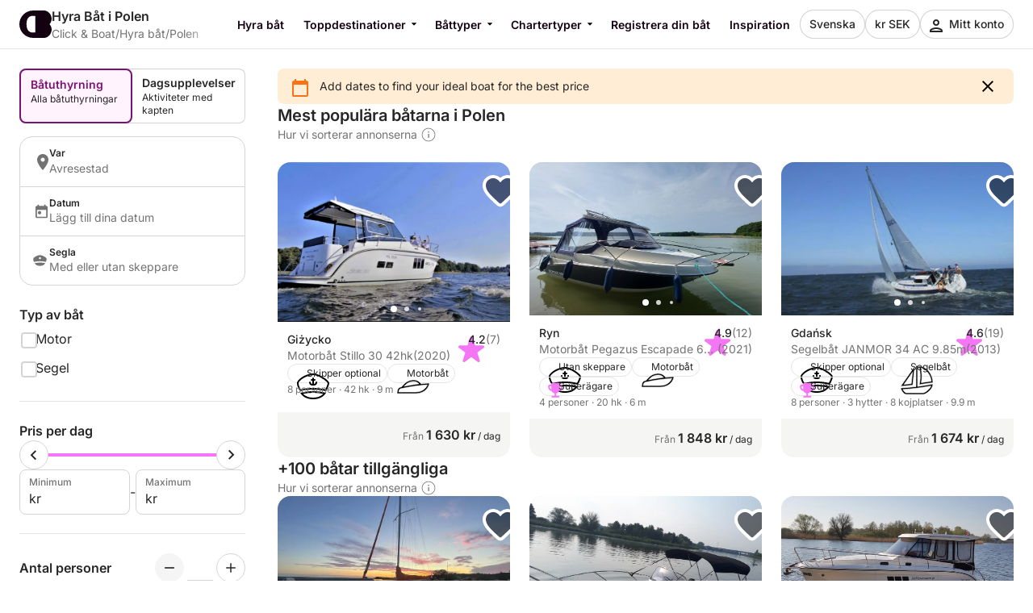

--- FILE ---
content_type: text/html
request_url: https://www.clickandboat.com/se/hyra-bat/polen
body_size: 40709
content:
<!DOCTYPE html><html lang="sv"><head>
    <meta charset="utf-8"/>
    <meta content="DPR, Width" http-equiv="Accept-CH"/>
    <meta content="#F5F5F5" name="theme-color"/>
    <link href="https://assets.clickandboat.com/frontend-assets/master/assets/images/favicon/CAB/new-favicon.ico" rel="icon" sizes="any"/>
    <link href="https://assets.clickandboat.com/frontend-assets/master/assets/images/favicon/CAB/new-icon.svg" rel="icon" type="image/svg+xml"/>
    <link href="https://assets.clickandboat.com/frontend-assets/master/assets/images/favicon/CAB/new-apple-touch-icon.png" rel="apple-touch-icon"/>
    <base href="/"/>
    <meta content="width=device-width, initial-scale=1.0, minimum-scale=1.0, maximum-scale=1.0, user-scalable=no, viewport-fit=cover" name="viewport"/>
    <meta content="index, follow, noodp, noydir" name="robots"/>

    <link href="https://o417216.ingest.sentry.io" rel="preconnect"/>

    <link href="https://static1.clickandboat.com" rel="preconnect"/>
    
  <link rel="stylesheet" href="https://assets.clickandboat.com/frontend-assets/master/styles.29fefa4313276d8e.css" crossorigin="anonymous"/><link rel="stylesheet" href="https://assets.clickandboat.com/frontend-assets/master/theme.CAB.0345810a69d4c00d.css" crossorigin="anonymous"/><style>[_nghost-ng-c1157555438]{overflow-y:auto;overscroll-behavior:contain;display:block;max-height:100svh}.header[_ngcontent-ng-c1157555438]{background-color:var(--backgroundSurfaceEnabled)}.header--desktop[_ngcontent-ng-c1157555438]{box-shadow:0 .0625rem #00000014}@media (min-width: 62rem){.header--desktop[_ngcontent-ng-c1157555438]{box-shadow:unset}}.header--noSearchBar[_ngcontent-ng-c1157555438]{border-bottom:.0625rem solid var(--borderStaticEnabled)}.banner[_ngcontent-ng-c1157555438]{overflow:hidden;display:inline-flex;flex-direction:column;gap:1rem;align-items:center;align-self:stretch;justify-content:flex-start;width:100%;min-height:3rem;padding:2rem 1.5rem;background:linear-gradient(180deg,var(--fillBrand) 0%,var(--buttonAccentEnabled) 25%,var(--backgroundFooter) 100%)}.banner__message[_ngcontent-ng-c1157555438]{display:flex;flex-direction:column;align-self:stretch;justify-content:center;font-family:Inter,sans-serif;font-size:1rem;font-weight:500;line-height:1.5rem;color:#000;text-align:center;word-wrap:break-word;white-space:pre-line}.persistentModal__hide[_ngcontent-ng-c1157555438]{display:none}.landingPage__moreFilter[_ngcontent-ng-c1157555438], .landingPage__filters[_ngcontent-ng-c1157555438], .landingPage__bar[_ngcontent-ng-c1157555438], .landingPage__condensedBar[_ngcontent-ng-c1157555438], .landingPage__container[_ngcontent-ng-c1157555438], .switchUniverses[_ngcontent-ng-c1157555438]{padding:0 var(--page-padding);background-color:var(--backgroundSurfaceEnabled)}.activity__card[_ngcontent-ng-c1157555438]{overflow:hidden;display:grid;grid-row:span 3;grid-template-rows:subgrid;gap:0}.landingPage[_ngcontent-ng-c1157555438]{display:flex;flex-direction:column;align-items:stretch;justify-content:stretch;margin-top:1.5rem}@media (min-width: 62rem){.landingPage[_ngcontent-ng-c1157555438]{gap:2rem}}.landingPage[_ngcontent-ng-c1157555438]   .sticky--pinned[_ngcontent-ng-c1157555438]{box-shadow:0 .0625rem #00000014}.landingPage__container[_ngcontent-ng-c1157555438]{padding-top:1.5rem;padding-bottom:1.5rem}.landingPage__container--minimalPaddingTop[_ngcontent-ng-c1157555438]{padding-top:.5rem}.landingPage__content[_ngcontent-ng-c1157555438]{overflow:hidden;display:flex;flex-direction:column;gap:1.5rem;width:100%}.landingPage__condensedBar[_ngcontent-ng-c1157555438], .landingPage__condensedBar.sticky--pinned[_ngcontent-ng-c1157555438]{padding-top:.5rem;padding-bottom:.5rem}.landingPage__bar__marginTop[_ngcontent-ng-c1157555438]{top:2.6875rem!important}.landingPage__bar.sticky--pinned[_ngcontent-ng-c1157555438]{padding-top:.5rem;padding-bottom:.5rem}.landingPage__filters[_ngcontent-ng-c1157555438]{padding-top:.5rem;padding-bottom:.5rem;background-color:var(--backgroundSurfaceEnabled)}.landingPage__moreFilter[_ngcontent-ng-c1157555438]{z-index:100;padding-top:.5rem;padding-bottom:.5rem;background-color:var(--backgroundSurfaceEnabled)}@media (min-width: 62rem){.landingPage__moreFilter[_ngcontent-ng-c1157555438]{box-shadow:unset}}.landingPage__additionalLandings[_ngcontent-ng-c1157555438]{display:flex;flex-direction:row;align-items:center;justify-content:flex-start;gap:.5rem}.landingPage__additionalLandings[_ngcontent-ng-c1157555438]   .topDestinations__icon[_ngcontent-ng-c1157555438]{fill:var(--contentPrimaryEnabled)}.landingPage__resultsHeader[_ngcontent-ng-c1157555438]{display:flex;flex-direction:column;align-items:space-between;justify-content:start}.landingPage__resultsCount[_ngcontent-ng-c1157555438]{font-weight:var(--fontLaborSemi);font-family:var(--fontLabor);font-size:1rem;line-height:1.5rem;color:var(--contentPrimaryEnabled);text-decoration:none}@media (min-width: 62rem){.landingPage__resultsCount[_ngcontent-ng-c1157555438]{font-weight:var(--fontLaborSemi);font-family:var(--fontLabor);font-size:1.25rem;line-height:1.75rem;color:var(--contentPrimaryEnabled)}}.landingPage__resultsCount--skeleton[_ngcontent-ng-c1157555438]{width:100%}.landingPage__resultsCount--skeleton[_ngcontent-ng-c1157555438]     .skeleton-loader{width:30%;height:1.25rem;margin:0;border-radius:0}.landingPage__results[_ngcontent-ng-c1157555438]{display:grid;grid-gap:1.5rem;grid-template-columns:100%;opacity:1;transition:opacity .2s}@media (min-width: 62rem){.landingPage__results[_ngcontent-ng-c1157555438]{grid-template-columns:repeat(3,minmax(0,1fr))}}.landingPage__pagination[_ngcontent-ng-c1157555438]{margin:1.5rem auto}.landingPage__noResults[_ngcontent-ng-c1157555438]{display:block;margin:0 auto;padding:3rem 0 4.5rem}.landingPage__separatedContent[_ngcontent-ng-c1157555438]{display:flex;flex-direction:column;align-items:center;justify-content:flex-start;padding:4.5rem 0;border-top:.0625rem solid var(--borderStaticEnabled)}.landingPage__contentText[_ngcontent-ng-c1157555438]{width:100%;max-width:46.5rem;line-height:1.5rem}.landingPage__contentText[_ngcontent-ng-c1157555438]     a, .landingPage__contentText[_ngcontent-ng-c1157555438]     b, .landingPage__contentText[_ngcontent-ng-c1157555438]     h1, .landingPage__contentText[_ngcontent-ng-c1157555438]     h2, .landingPage__contentText[_ngcontent-ng-c1157555438]     h3, .landingPage__contentText[_ngcontent-ng-c1157555438]     ul, .landingPage__contentText[_ngcontent-ng-c1157555438]     ol, .landingPage__contentText[_ngcontent-ng-c1157555438]     li, .landingPage__contentText[_ngcontent-ng-c1157555438]     p, .landingPage__contentText[_ngcontent-ng-c1157555438]     span{color:var(--contentPrimaryEnabled)}.landingPage__contentText[_ngcontent-ng-c1157555438]     h2, .landingPage__contentText[_ngcontent-ng-c1157555438]     h3{padding:.25rem 0 1rem}.landingPage__contentText[_ngcontent-ng-c1157555438]     h2{font-weight:var(--fontTitleSemi);font-family:var(--fontTitle);font-size:1.5rem;line-height:2rem;color:var(--contentPrimaryEnabled)}.landingPage__contentText[_ngcontent-ng-c1157555438]     h3{font-weight:var(--fontLaborSemi);font-family:var(--fontLabor);font-size:1.25rem;line-height:1.75rem;color:var(--contentPrimaryEnabled)}.landingPage__contentText[_ngcontent-ng-c1157555438]     p{padding-bottom:1rem}.landingPage__contentText[_ngcontent-ng-c1157555438]     a{font-weight:var(--fontLaborMed);text-decoration:underline}.landingPage__contentText[_ngcontent-ng-c1157555438]     img{max-width:100%}.landingPage__contentText[_ngcontent-ng-c1157555438]     .seo-html-table{table-layout:auto;border-collapse:collapse;width:100%}.landingPage__contentText[_ngcontent-ng-c1157555438]     .seo-html-table th{background-color:var(--backgroundShadowEnabled)}.landingPage__contentText[_ngcontent-ng-c1157555438]     .seo-html-table th, .landingPage__contentText[_ngcontent-ng-c1157555438]     .seo-html-table td{padding:1rem;text-align:left;border:.0625rem solid var(--borderInteractiveEnabled)}.landingPage__contentText[_ngcontent-ng-c1157555438]     .seo-faq__question, .landingPage__contentText[_ngcontent-ng-c1157555438]     .seo-faq__answer{padding:1rem;background:var(--backgroundShadowEnabled);border:.0625rem solid var(--borderInteractiveEnabled)}.landingPage__contentText[_ngcontent-ng-c1157555438]     .seo-faq__question{font-weight:var(--fontLaborHeavy);font-family:var(--fontLabor);font-size:1rem;line-height:1.5rem;color:var(--contentPrimaryEnabled);text-decoration:none;border-bottom:none}.landingPage__contentText[_ngcontent-ng-c1157555438]     .seo-faq__answer{margin-bottom:1rem;padding-top:0;border-top:none}.landingPage__links[_ngcontent-ng-c1157555438]{margin-top:1rem}.landingPage__links[_ngcontent-ng-c1157555438]   a[_ngcontent-ng-c1157555438]{display:inline-block;margin:.5rem .5rem 0 0;padding:.75rem;color:var(--contentPrimaryEnabled);text-decoration:none;border:.0625rem solid var(--borderInteractiveEnabled);border-radius:.5rem}@media (min-width: 62rem){.landingPage__links[_ngcontent-ng-c1157555438]   a[_ngcontent-ng-c1157555438]:hover{border-color:var(--borderInteractiveHover)}}.landingPage__reviews[_ngcontent-ng-c1157555438]{display:flex;flex-direction:column;align-items:center;justify-content:flex-start;gap:3rem;width:100%;max-width:61rem}@media (min-width: 62rem){.landingPage__container[_ngcontent-ng-c1157555438]{display:grid;grid-template-columns:17.5rem 1fr;gap:2.5rem;padding-top:0}.landingPage__results[_ngcontent-ng-c1157555438]{align-items:stretch;width:100%}}.resultsRanking[_ngcontent-ng-c1157555438]{font-weight:var(--fontLaborReg);font-family:var(--fontLabor);font-size:.875rem;line-height:1.25rem;color:var(--contentPrimaryEnabled);text-decoration:none;display:flex;color:var(--contentSecondaryEnabled)}.resultsRanking__tooltip[_ngcontent-ng-c1157555438]{display:block;margin-left:.25rem}.resultsRanking__learnMore[_ngcontent-ng-c1157555438]{display:inline-block;font-weight:var(--fontLaborMed);color:var(--contentPrimaryEnabled);text-decoration:underline}.product[_ngcontent-ng-c1157555438]{display:flex;flex-direction:column;align-items:stretch;justify-content:stretch}.product__card[_ngcontent-ng-c1157555438]{flex:1}.product__card[_ngcontent-ng-c1157555438]     .dsCard{height:100%}.product__card[_ngcontent-ng-c1157555438]     .dsCard__description{display:flex;flex-direction:column;align-items:stretch;justify-content:stretch}.product__card[_ngcontent-ng-c1157555438]     .dsCardDescription{flex:1}.product__card[_ngcontent-ng-c1157555438]     .dsCardDescription__details{display:flex;flex-direction:column;align-items:stretch;justify-content:stretch;flex:1;gap:.5rem}.product__card[_ngcontent-ng-c1157555438]     .dsCardDescription__subtitle{margin-top:auto}.product__card[_ngcontent-ng-c1157555438]     .dsCardDescription__hints__separator{display:none}</style><style>[_nghost-ng-c1045529172]{display:block}.header[_ngcontent-ng-c1045529172]{display:flex;flex-direction:row;align-items:center;justify-content:space-between;gap:.5rem;padding:.5rem var(--page-padding)}.header__ctas[_ngcontent-ng-c1045529172]{display:flex;flex-direction:row;align-items:center;justify-content:flex-start;gap:.5rem;white-space:nowrap}.header__logo[_ngcontent-ng-c1045529172]{width:100%}@media (min-width: 62rem){.header__logo[_ngcontent-ng-c1045529172]{width:auto}}.logo[_ngcontent-ng-c1045529172]{display:flex;flex-direction:row;align-items:center;justify-content:flex-start;font-weight:var(--fontLaborBold);font-family:var(--fontLabor);font-size:.875rem;line-height:1.25rem;color:var(--contentPrimaryEnabled);text-decoration:none;overflow:hidden;gap:.75rem}.header__accountBtn[_ngcontent-ng-c1045529172]     .dsButton__icon{width:2.25rem!important;height:2.25rem!important;vertical-align:middle;border:.0625rem solid rgb(229,229,229);border-radius:50%!important;fill:none!important}.header__accountBtn[_ngcontent-ng-c1045529172]     .dsButton__icon .nav_account_with_avatar{width:100%;height:100%}</style><style>[_nghost-ng-c1222594202]{display:flex;flex-direction:row;align-items:center;justify-content:flex-start;overflow:hidden;gap:.75rem;width:95%}.header__title[_ngcontent-ng-c1222594202]{text-overflow:ellipsis;white-space:nowrap;display:-webkit-box;-webkit-box-orient:vertical;-webkit-line-clamp:2;font-weight:var(--fontLaborSemi);font-family:var(--fontLabor);font-size:.875rem;line-height:1.25rem;color:var(--contentPrimaryEnabled);text-decoration:none;overflow:hidden;white-space:initial}@media (min-width: 48.0625rem){.header__title[_ngcontent-ng-c1222594202]{font-weight:var(--fontLaborSemi);font-family:var(--fontLabor);font-size:1rem;line-height:1.5rem;color:var(--contentPrimaryEnabled);text-decoration:none}}.header__wrapper[_ngcontent-ng-c1222594202]{display:flex;flex-direction:column;align-items:stretch;justify-content:space-between;overflow:hidden;flex-grow:1}.logo__link[_ngcontent-ng-c1222594202]{flex-shrink:0}</style><style>.footer[_ngcontent-ng-c2190962861]{display:flex;flex-direction:column;gap:2.5rem;justify-content:center;padding:5rem 2.5rem;background:var(--backgroundFooter)}.footer__column[_ngcontent-ng-c2190962861]{display:flex;flex-direction:column;gap:2rem}@media (min-width: 62rem){.footer[_ngcontent-ng-c2190962861]{flex-direction:row}}.footerColumn__central[_ngcontent-ng-c2190962861]{flex:1}.footerColumn__title[_ngcontent-ng-c2190962861]{font-family:var(--fontTitle);font-size:1.25rem;font-weight:var(--fontLaborSemi);line-height:1.75rem;color:var(--contentBrandDark);text-transform:uppercase}.footerColumn__links[_ngcontent-ng-c2190962861]{display:flex;flex-direction:column;gap:.25rem}.footerColumn__links[_ngcontent-ng-c2190962861]   .footerColumnLinks__item[_ngcontent-ng-c2190962861]{font-size:.875rem;font-weight:var(--fontLaborReg);line-height:1.25rem;color:var(--contentBrandDark)}.footerColumn__links[_ngcontent-ng-c2190962861]   .footerColumnLinks__item[_ngcontent-ng-c2190962861]   a[_ngcontent-ng-c2190962861]:hover{text-decoration:underline}.footerColumn__text[_ngcontent-ng-c2190962861]{font-size:.75rem;font-weight:var(--fontLaborReg);line-height:1rem;color:var(--contentBrandDark)}.footerColumn__text[_ngcontent-ng-c2190962861]     strong{font-weight:var(--fontLaborReg)}.reviews__rating[_ngcontent-ng-c2190962861]{display:flex;flex-direction:column;gap:1rem}.reviews__link[_ngcontent-ng-c2190962861]{font-size:.75rem;font-weight:var(--fontLaborReg);color:var(--contentBrandDark);text-decoration:underline;text-transform:uppercase}.reviews__content[_ngcontent-ng-c2190962861]{display:flex;flex-direction:column;gap:.25rem}.reviewsRating__stars[_ngcontent-ng-c2190962861]{display:flex;margin-left:-.125rem}.reviewsRating__icon[_ngcontent-ng-c2190962861]{aspect-ratio:1/1;width:1rem;height:1rem;fill:var(--othersReviewPositive)}.reviewsRating__details[_ngcontent-ng-c2190962861]{font-size:.75rem;color:var(--contentBrandDark)}.socials__stores[_ngcontent-ng-c2190962861]{display:flex;flex-direction:row;gap:.5rem}.copyrights[_ngcontent-ng-c2190962861]{font-size:.75rem;color:var(--contentBrandDark)}.icon-logo-facebook[_ngcontent-ng-c2190962861]:before{content:"\ea6d"}</style><style>.dsIconAction   .dsIcon[_nghost-ng-c2813607347], .dsIconAction   .dsIcon   [_nghost-ng-c2813607347]{width:1.5rem;height:1.5rem;fill:inherit}[_nghost-ng-c2813607347], .dsIcon[_ngcontent-ng-c2813607347]:not(.dsIconAction .dsIcon){width:inherit;height:inherit;fill:inherit}.dsIcon[_ngcontent-ng-c2813607347]{line-height:0}  .dsIcon svg{width:inherit;height:inherit;fill:inherit}</style><style>[_nghost-ng-c247949270]{font-weight:var(--fontLaborReg);font-family:var(--fontLabor);font-size:.875rem;line-height:1.25rem;color:var(--contentSecondaryEnabled);text-decoration:none;position:relative;overflow:hidden;display:block}.breadcrumb[_ngcontent-ng-c247949270]{display:flex;flex-direction:row;align-items:center;justify-content:flex-start;scrollbar-width:none;overflow:auto;overscroll-behavior:contain;gap:.25rem;padding-right:2.5rem}.breadcrumb[_ngcontent-ng-c247949270]::-webkit-scrollbar{display:none}.breadcrumb__part[_ngcontent-ng-c247949270]{white-space:nowrap}.breadcrumb[_ngcontent-ng-c247949270]:after{content:"";position:absolute;right:0;display:block;width:2.5rem;height:2.5rem;background:linear-gradient(270deg,var(--backgroundSurfaceEnabled) 0%,rgba(255,255,255,0) 100%)}</style><meta property="fb:app_id" content="1475924449319728"/><meta property="og:description" content="Hyr en båt i Polen med Click&amp;Boat ✓ Stort urval ✓ Till bästa pris ✓ Snabbt och säkert"/><meta property="og:image" content="https://static1.clickandboat.com/v1/o/img/social-preview~c20e0c4262.png"/><meta property="og:locale" content="sv"/><meta property="og:site_name" content="Click&amp;Boat"/><meta property="og:title" content="Hyra båt &amp; Yacht Charter i Polen - Click&amp;Boat"/><meta property="og:type" content="website"/><meta property="og:url" content="https://www.clickandboat.com/se/hyra-bat/polen"/><meta name="twitter:card" content="summary_large_image"/><meta name="twitter:description" content="Hyr en båt Polen Hyr en motorbåt, partybåt, fiskebåt eller segelbåt snabbt och enkelt till ett bra pris med Click&amp;Boat. 100% säkert 100% användarvänligt."/><meta name="twitter:image:src" content="https://static1.clickandboat.com/v1/o/img/social-preview~c20e0c4262.png"/><meta name="twitter:site" content="@ClickandBoatSE"/><meta name="twitter:title" content="Hyr en båt Polen med eller utan licens - Click&amp;Boat"/><link rel="alternate" hreflang="fr" href="https://www.clickandboat.com/location-bateau/pologne"/><link rel="alternate" hreflang="en" href="https://www.clickandboat.com/en/boat-rental/poland"/><link rel="alternate" hreflang="x-default" href="https://www.clickandboat.com/en/boat-rental/poland"/><link rel="alternate" hreflang="es" href="https://www.clickandboat.com/es/alquiler-barcos/polonia"/><link rel="alternate" hreflang="it" href="https://www.clickandboat.com/it/noleggio-barche/polonia"/><link rel="alternate" hreflang="de" href="https://www.clickandboat.com/de/boot-mieten/polen"/><link rel="alternate" hreflang="nl" href="https://www.clickandboat.com/nl/boot-huren/polen"/><link rel="alternate" hreflang="en-US" href="https://www.clickandboat.com/us/boat-rental/poland"/><link rel="alternate" hreflang="en-GB" href="https://www.clickandboat.com/uk/boat-hire/poland"/><link rel="alternate" hreflang="pl" href="https://www.clickandboat.com/pl/czarter-jacht%C3%B3w/polska"/><link rel="alternate" hreflang="ru" href="https://www.clickandboat.com/ru/arenda-yachty/pol%CA%B9sha"/><link rel="alternate" hreflang="pt" href="https://www.clickandboat.com/pt/aluguel-barcos/pol%C3%B4nia"/><link rel="alternate" hreflang="sv" href="https://www.clickandboat.com/se/hyra-bat/polen"/><title>Hyra båt &amp; Yacht Charter i Polen - Click&amp;Boat</title><meta name="description" content="Hyr en båt i Polen med Click&amp;Boat ✓ Stort urval ✓ Till bästa pris ✓ Snabbt och säkert"/><style>[_nghost-ng-c1412785170]{display:flex;flex-direction:column;align-items:center;justify-content:flex-start}.searchFilters__part[_ngcontent-ng-c1412785170]{padding:1.5rem 0}.searchFilters__part--small[_ngcontent-ng-c1412785170]{padding:.75rem 0}.searchFilters__part[_ngcontent-ng-c1412785170]:first-child{padding:0 0 1.5rem}.searchFilters__part[_ngcontent-ng-c1412785170]:not(:last-child){box-shadow:inset 0 -.0625rem 0 var(--borderStaticEnabled)}.searchFilters__cta[_ngcontent-ng-c1412785170]{display:block;padding:.75rem 0}.searchFilters__cta[_ngcontent-ng-c1412785170]     .dsButton__text--fullWidth{text-align:left}</style><style>[_nghost-ng-c1218922648]{display:flex;flex-direction:column;align-items:center;justify-content:flex-start}.switchUniverses__switch[_ngcontent-ng-c1218922648]{display:flex;flex-direction:row;width:100%;margin-bottom:1rem;border-radius:.5rem;box-shadow:inset 0 0 0 .0625rem var(--borderInteractiveEnabled)}.switchUniverses__switch--pulse[_ngcontent-ng-c1218922648]{animation:_ngcontent-ng-c1218922648_pulse 2.5s infinite ease-out}.switchUniverses__section[_ngcontent-ng-c1218922648]{display:flex;flex:1 0 0;flex-direction:column;gap:.25rem;align-items:flex-start;align-self:stretch;padding:.5rem .75rem;border:none;border-radius:.5rem}.switchUniverses__section--selected[_ngcontent-ng-c1218922648]{background:var(--backgroundLightBrand);border:.125rem solid var(--contentBrandActive);border-radius:.5rem}.switchUniverses__title[_ngcontent-ng-c1218922648]{font-weight:var(--fontLaborSemi);font-family:var(--fontLabor);font-size:.875rem;line-height:1.25rem;color:var(--contentPrimaryEnabled);text-decoration:none;text-align:left}.switchUniverses__title--selected[_ngcontent-ng-c1218922648]{color:var(--contentBrandActive)}.switchUniverses__description[_ngcontent-ng-c1218922648]{font-weight:var(--fontLaborReg);font-family:var(--fontLabor);font-size:.75rem;line-height:1rem;color:var(--contentPrimaryEnabled);text-align:left}@keyframes _ngcontent-ng-c1218922648_pulse{0%{box-shadow:inset 0 0 0 .0625rem var(--borderInteractiveEnabled),0 0 #0000004d}20%{box-shadow:inset 0 0 0 .0625rem var(--borderInteractiveEnabled),0 0 .125rem .5rem #0000}50%{box-shadow:inset 0 0 0 .0625rem var(--borderInteractiveEnabled),0 0 #0000}}</style><style>.searchBar[_ngcontent-ng-c2944734512]{display:flex;flex-direction:row;align-items:stretch;justify-content:stretch;border-radius:1rem;flex-wrap:wrap;border:.0625rem solid var(--borderInteractiveEnabled)}@media (min-width: 62rem){.searchBar[_ngcontent-ng-c2944734512]{flex-direction:row;border-radius:62.5rem}}.searchBar[_ngcontent-ng-c2944734512]   .section[_ngcontent-ng-c2944734512]{display:flex;flex-direction:row;align-items:stretch;justify-content:stretch;cursor:pointer;position:relative;gap:.625rem;width:50%;border-top:.0625rem solid var(--borderInteractiveEnabled);border-left:0}.searchBar[_ngcontent-ng-c2944734512]   .section[_ngcontent-ng-c2944734512]:first-child{border-top:0}.searchBar[_ngcontent-ng-c2944734512]   .section__icon[_ngcontent-ng-c2944734512]{display:none;width:1.25rem;fill:var(--contentSecondaryEnabled)}.searchBar[_ngcontent-ng-c2944734512]   .section__field[_ngcontent-ng-c2944734512]{max-width:100%;padding:.75rem 1.5rem}.searchBar[_ngcontent-ng-c2944734512]   .section__field--localization[_ngcontent-ng-c2944734512]{display:flex;width:100%;padding:0}.searchBar[_ngcontent-ng-c2944734512]   .section--full-width[_ngcontent-ng-c2944734512]{width:100%}.searchBar[_ngcontent-ng-c2944734512]   .section[_ngcontent-ng-c2944734512]:not(.section--full-width) + .searchBar[_ngcontent-ng-c2944734512]   .section[_ngcontent-ng-c2944734512]{border-left:.0625rem solid var(--borderInteractiveEnabled)}@media (min-width: 62rem){.searchBar[_ngcontent-ng-c2944734512]   .section[_ngcontent-ng-c2944734512]{flex:1;border-top:0;border-left:.0625rem solid var(--borderInteractiveEnabled)}.searchBar[_ngcontent-ng-c2944734512]   .section[_ngcontent-ng-c2944734512]:first-child{flex:2;padding-right:1.5rem;border-left:0}.searchBar[_ngcontent-ng-c2944734512]   .section[_ngcontent-ng-c2944734512]:hover{border:none;border-radius:2rem;outline:.0625rem solid var(--borderInteractiveHover);box-shadow:0 .125rem .5rem 0 var(--overlayLight)}.searchBar[_ngcontent-ng-c2944734512]   .section[_ngcontent-ng-c2944734512]:hover + .searchBar[_ngcontent-ng-c2944734512]   .section[_ngcontent-ng-c2944734512]{border:none}}.searchBar[_ngcontent-ng-c2944734512]   .search-input[_ngcontent-ng-c2944734512]{display:flex;flex-direction:column;flex-grow:1;align-items:stretch}.searchBar[_ngcontent-ng-c2944734512]   .search-input__erase[_ngcontent-ng-c2944734512]{flex:none;flex-grow:0;align-self:center;order:1;width:auto;fill:var(--contentSecondaryEnabled)}@media (min-width: 62rem){.searchBar[_ngcontent-ng-c2944734512]   .search-input__erase[_ngcontent-ng-c2944734512]:hover{color:var(--contentSecondaryHover);background:var(--backgroundShadowEnabled);border-radius:62.5rem;box-shadow:0 0 0 .25rem var(--backgroundShadowEnabled)}}.searchBar[_ngcontent-ng-c2944734512]   .label[_ngcontent-ng-c2944734512]{font-weight:var(--fontLaborSemi);font-family:var(--fontLabor);font-size:.75rem;line-height:1rem;color:var(--contentPrimaryEnabled)}.searchBar[_ngcontent-ng-c2944734512]   .placeholder[_ngcontent-ng-c2944734512]{font-weight:var(--fontLaborReg);font-family:var(--fontLabor);font-size:.875rem;line-height:1.25rem;color:var(--contentPlaceholderEnabled);text-decoration:none;overflow:hidden;text-overflow:ellipsis;white-space:nowrap}.searchBar[_ngcontent-ng-c2944734512]   .value[_ngcontent-ng-c2944734512]{display:flex;flex-direction:row;align-items:center;justify-content:space-between;font-weight:var(--fontLaborReg);font-family:var(--fontLabor);font-size:.875rem;line-height:1.25rem;color:var(--contentPrimaryEnabled);text-decoration:none;max-width:100%}.searchBar[_ngcontent-ng-c2944734512]   .boatTypes[_ngcontent-ng-c2944734512]{display:flex;flex-direction:row;align-items:flex-start;justify-content:flex-start}.searchBar[_ngcontent-ng-c2944734512]   .boatTypes__value[_ngcontent-ng-c2944734512]{overflow:hidden;text-overflow:ellipsis;white-space:nowrap;margin-right:.25rem}.searchBar--vertical[_ngcontent-ng-c2944734512]{border-radius:1rem;flex-direction:column}.searchBar--vertical[_ngcontent-ng-c2944734512]   .section[_ngcontent-ng-c2944734512]{display:flex;flex-direction:row;align-items:center;justify-content:flex-start;gap:1rem;width:100%;padding:.75rem 1rem;border:none;border-bottom:.0625rem solid var(--borderInteractiveEnabled)}@media (min-width: 62rem){.searchBar--vertical[_ngcontent-ng-c2944734512]   .section[_ngcontent-ng-c2944734512]:hover{border-bottom:.0625rem solid var(--borderInteractiveEnabled);border-radius:unset;outline:none;box-shadow:none}.searchBar--vertical[_ngcontent-ng-c2944734512]   .section[_ngcontent-ng-c2944734512]:hover:last-child{border-bottom:unset}}.searchBar--vertical[_ngcontent-ng-c2944734512]   .section[_ngcontent-ng-c2944734512]:last-child{border-bottom:unset}.searchBar--vertical[_ngcontent-ng-c2944734512]   .section__field[_ngcontent-ng-c2944734512]{padding:0}.searchBar--vertical[_ngcontent-ng-c2944734512]   .section__icon[_ngcontent-ng-c2944734512]{display:block}.searchBar--vertical[_ngcontent-ng-c2944734512]   .search-input__erase[_ngcontent-ng-c2944734512]{display:none}</style><style>[_nghost-ng-c2552674396]{display:block;padding:0rem 0rem .625rem}.boatTypeCategoryFilter[_ngcontent-ng-c2552674396]{display:flex;flex-direction:column;align-items:flex-start;justify-content:space-between;gap:.5rem;width:100%}.boatTypeCategoryFilter__label[_ngcontent-ng-c2552674396]{font-weight:var(--fontLaborBold);font-family:var(--fontLabor);font-size:1rem;line-height:1.5rem;color:var(--contentPrimaryEnabled);text-decoration:none}.boatTypeCategoryFilter__label[_ngcontent-ng-c2552674396], .boatTypeCategoryFilter__container[_ngcontent-ng-c2552674396]{flex:1}.boatTypeCategoryItem[_ngcontent-ng-c2552674396]{display:flex;flex-direction:column;align-items:flex-start;justify-content:space-between;padding-left:1.25rem}.boatTypeCategoryItem--hidden[_ngcontent-ng-c2552674396]{display:none}</style><style>[_nghost-ng-c1327813129]{display:block}</style><style>[_nghost-ng-c3499160507]{display:block}.counterFilter[_ngcontent-ng-c3499160507]{display:flex;flex-direction:row;align-items:center;justify-content:space-between;gap:.5rem;width:100%;padding:.75rem 0}.counterFilter__label[_ngcontent-ng-c3499160507]{font-weight:var(--fontLaborBold);font-family:var(--fontLabor);font-size:1rem;line-height:1.5rem;color:var(--contentPrimaryEnabled);text-decoration:none}.counterFilter__counter[_ngcontent-ng-c3499160507]{display:flex;flex-direction:row;align-items:center;justify-content:flex-end}</style><style>[_nghost-ng-c3847598539]{display:block}.counterFilter[_ngcontent-ng-c3847598539]{display:flex;flex-direction:row;align-items:center;justify-content:space-between;gap:.5rem;width:100%;padding:.75rem 0}.counterFilter__label[_ngcontent-ng-c3847598539]{font-weight:var(--fontLaborBold);font-family:var(--fontLabor);font-size:1rem;line-height:1.5rem;color:var(--contentPrimaryEnabled);text-decoration:none}.counterFilter__counter[_ngcontent-ng-c3847598539]{display:flex;flex-direction:row;align-items:center;justify-content:flex-end}</style><style>[_nghost-ng-c2699153066]{display:block}.counterFilter[_ngcontent-ng-c2699153066]{display:flex;flex-direction:row;align-items:center;justify-content:space-between;gap:.5rem;width:100%;padding:.75rem 0}.counterFilter__label[_ngcontent-ng-c2699153066]{font-weight:var(--fontLaborBold);font-family:var(--fontLabor);font-size:1rem;line-height:1.5rem;color:var(--contentPrimaryEnabled);text-decoration:none}.counterFilter__counter[_ngcontent-ng-c2699153066]{display:flex;flex-direction:row;align-items:center;justify-content:flex-end}</style><style>[_nghost-ng-c3945587914]{display:block}</style><style>[_nghost-ng-c2656600035]{display:block}</style><style>[_nghost-ng-c2811564927]{display:block}</style><style>[_nghost-ng-c2897542155]{display:block}</style><style>[_nghost-ng-c2215230718]{display:flex;flex-direction:column;align-items:stretch;justify-content:flex-start;gap:.5rem}.experienceFilterLabel[_ngcontent-ng-c2215230718]{font-weight:var(--fontLaborBold);font-family:var(--fontLabor);font-size:1rem;line-height:1.5rem;color:var(--contentPrimaryEnabled);text-decoration:none}</style><style>[_nghost-ng-c802978584]{display:flex;flex-direction:column;align-items:stretch;justify-content:flex-start;gap:.5rem}.equipmentFilterLabel[_ngcontent-ng-c802978584]{font-weight:var(--fontLaborBold);font-family:var(--fontLabor);font-size:1rem;line-height:1.5rem;color:var(--contentPrimaryEnabled);text-decoration:none}</style><style>[_nghost-ng-c2235021311]{display:block}</style><style>[_nghost-ng-c3327350540]{display:block}.bestRating__title[_ngcontent-ng-c3327350540]{display:flex;flex-direction:row;align-items:center;justify-content:flex-start;font-weight:var(--fontLaborReg);font-family:var(--fontLabor);font-size:1rem;line-height:1.5rem;color:var(--contentPrimaryEnabled);text-decoration:none}.bestRating__icon[_ngcontent-ng-c3327350540]{width:1.25rem;height:1.25rem;fill:var(--othersReviewPositive)}.bestRating__label[_ngcontent-ng-c3327350540]{font-weight:var(--fontLaborBold);font-family:var(--fontLabor);font-size:1rem;line-height:1.5rem;color:var(--contentPrimaryEnabled);text-decoration:none}</style><style>[_nghost-ng-c468068414]{display:block}</style><style>[_nghost-ng-c2533072441]{display:flex;flex-direction:column;align-items:stretch;justify-content:flex-start;gap:.5rem}.harborFilter__label[_ngcontent-ng-c2533072441]{font-weight:var(--fontLaborBold);font-family:var(--fontLabor);font-size:1rem;line-height:1.5rem;color:var(--contentPrimaryEnabled);text-decoration:none}</style><style>[_nghost-ng-c1675952816]{display:block}.search-input__label[_ngcontent-ng-c1675952816]{font-weight:var(--fontLaborSemi);font-family:var(--fontLabor);font-size:.75rem;line-height:1rem;color:var(--contentPrimaryEnabled)}.search-input__input[_ngcontent-ng-c1675952816]{font-weight:var(--fontLaborReg);font-family:var(--fontLabor);font-size:1rem;line-height:1.5rem;color:var(--contentPlaceholderEnabled);text-decoration:none;overflow:hidden;text-overflow:ellipsis;white-space:nowrap;pointer-events:none;width:100%;padding-right:1rem;color:var(--contentPrimaryEnabled);background-color:transparent;border:none;outline:none}.search-input__input[_ngcontent-ng-c1675952816]::placeholder{color:var(--contentPlaceholderEnabled)}@media (min-width: 62rem){.search-input__input[_ngcontent-ng-c1675952816]{pointer-events:auto}}.search-input__input--smallText[_ngcontent-ng-c1675952816]{font-weight:var(--fontLaborReg);font-family:var(--fontLabor);font-size:.875rem;line-height:1.25rem;color:var(--contentPrimaryEnabled);text-decoration:none}</style><style>.dsCounterInput[_ngcontent-ng-c3463554087]{display:flex;flex-direction:row;align-items:center;justify-content:space-between;width:7rem}.dsCounterInput__button[_ngcontent-ng-c3463554087]{display:flex;flex-direction:row;align-items:center;justify-content:center;border-radius:50%;width:2.25rem;height:2.25rem;cursor:pointer;border:.0625rem solid var(--borderInteractiveEnabled)}.dsCounterInput__button--disabled[_ngcontent-ng-c3463554087]{cursor:default;background-color:var(--buttonLightDisabled);border:.0625rem solid var(--buttonLightDisabled);transition:background-color .15s linear}.dsCounterInput__button--disabled[_ngcontent-ng-c3463554087]   svg[_ngcontent-ng-c3463554087]{fill:var(--contentPrimaryDisabledShadow)}.dsCounterInput__button[_ngcontent-ng-c3463554087]   svg[_ngcontent-ng-c3463554087]{fill:var(--contentPrimaryEnabled)}.dsCounterInput__input[_ngcontent-ng-c3463554087]{border-radius:0;width:2rem;height:2rem;font-weight:var(--fontLaborReg);font-family:var(--fontLabor);font-size:1rem;line-height:1.5rem;color:var(--contentPrimaryEnabled);text-decoration:none;padding:.25rem;text-align:center;appearance:textfield;border:none;border-bottom:.0625rem solid var(--borderInteractiveEnabled)}.dsCounterInput__input[_ngcontent-ng-c3463554087]::-webkit-outer-spin-button, .dsCounterInput__input[_ngcontent-ng-c3463554087]::-webkit-inner-spin-button{margin:0;appearance:none}.dsCounterInput__input[_ngcontent-ng-c3463554087]:focus{outline-style:none}</style><style>[_nghost-ng-c663132004]{display:block}.dsRangeSlider[_ngcontent-ng-c663132004]{display:flex;flex-direction:column;align-items:stretch;justify-content:stretch;gap:1rem}.dsRangeSlider__head[_ngcontent-ng-c663132004]{display:flex;flex-direction:row;align-items:baseline;justify-content:space-between;font-weight:var(--fontLaborReg);font-family:var(--fontLabor);font-size:1rem;line-height:1.5rem;color:var(--contentPrimaryEnabled);text-decoration:none;gap:.5rem}.dsRangeSlider__label[_ngcontent-ng-c663132004]{font-weight:var(--fontLaborBold);font-family:var(--fontLabor);font-size:1rem;line-height:1.5rem;color:var(--contentPrimaryEnabled);text-decoration:none}.dsRangeSlider__values[_ngcontent-ng-c663132004]{white-space:nowrap}.dsRangeSlider__range[_ngcontent-ng-c663132004]{padding:.875rem 0}.dsRangeSlider__inputs[_ngcontent-ng-c663132004]{display:flex;flex-direction:row;align-items:center;justify-content:flex-start;gap:.5rem}.dsRangeSlider__inputs[hidden][_ngcontent-ng-c663132004]{display:none}</style><style>[_nghost-ng-c480806913]{display:block}.slider[_ngcontent-ng-c480806913]{border-radius:.25rem;--barHeight: .25rem;width:100%;height:var(--barHeight);margin:1rem 0;background-color:var(--formControlEnabled)}.slider--histogram[_ngcontent-ng-c480806913]{margin:0 0 .875rem}.slider__dynamicBar[_ngcontent-ng-c480806913]{position:relative;width:100%;height:var(--barHeight)}.slider__uiBlock[_ngcontent-ng-c480806913]{display:flex;flex-direction:row;align-items:center;justify-content:flex-start;position:absolute;z-index:1;height:100%}.slider__coloredBar[_ngcontent-ng-c480806913]{display:flex;flex-direction:row;align-items:center;justify-content:space;top:0;flex-grow:1;height:100%;background-color:var(--formControlEnabledSelected)}.slider__cursor[_ngcontent-ng-c480806913]{display:flex;flex-direction:row;align-items:center;justify-content:center;border-radius:50%;width:2.25rem;height:2.25rem;cursor:pointer;z-index:2;padding:.375rem;background-color:var(--buttonLightEnabled);border:.0625rem solid var(--borderInteractiveEnabled);fill:var(--contentPrimaryEnabled)}.cursorIcon[_ngcontent-ng-c480806913]{width:1.5rem;height:1.5rem}</style><style>[_nghost-ng-c1357156727]{display:flex;flex-direction:column;align-items:flex-start;justify-content:flex-start;display:block;padding:.4375rem .6875rem .4375rem .4375rem;border:.0625rem solid var(--borderInteractiveEnabled);border-radius:.5rem}@media (min-width: 62rem){[_nghost-ng-c1357156727]:hover{border-color:var(--borderInteractiveHover)}}[_nghost-ng-c1357156727]:focus-within{border-color:var(--borderInteractiveActive)}.textBoxInput__label[_ngcontent-ng-c1357156727]{display:flex;flex-direction:column;align-items:flex-start;justify-content:flex-start;font-weight:var(--fontLaborMed);font-family:var(--fontLabor);font-size:.75rem;line-height:1rem;color:var(--contentSecondaryEnabled);padding:0 .25rem}.textBoxInput__input[_ngcontent-ng-c1357156727]{font-weight:var(--fontLaborReg);font-family:var(--fontLabor);font-size:1rem;line-height:1.5rem;color:var(--contentPrimaryEnabled);text-decoration:none;width:100%;border:none;outline:none}.inputRow[_ngcontent-ng-c1357156727]{display:flex;flex-direction:row;align-items:flex-start;justify-content:flex-start;font-weight:var(--fontLaborReg);font-family:var(--fontLabor);font-size:1rem;line-height:1.5rem;color:var(--contentPrimaryEnabled);text-decoration:none;gap:.5rem;height:1.5rem}</style><style>.dsToggleItem--reverse[_ngcontent-ng-c1978010928], .dsToggleItem[_ngcontent-ng-c1978010928]{display:flex;flex-direction:row;align-items:flex-start;justify-content:flex-start;cursor:pointer;padding:.75rem 0}@media (min-width: 62rem){.dsToggleItem[_ngcontent-ng-c1978010928]:hover:not(.dsToggleItem--disabled)   .dsToggle[_ngcontent-ng-c1978010928]{background-color:var(--formControlHover)}.dsToggleItem[_ngcontent-ng-c1978010928]:hover:not(.dsToggleItem--disabled)   .dsToggle--on[_ngcontent-ng-c1978010928]{background-color:var(--formControlHoverSelected)}}.dsToggleItem[_ngcontent-ng-c1978010928]:focus{outline:none}.dsToggleItem__texts[_ngcontent-ng-c1978010928]{display:flex;flex-direction:column;align-items:flex-start;justify-content:flex-start;width:100%;padding-left:.75rem}.dsToggleItem--reverse[_ngcontent-ng-c1978010928]{flex-direction:row-reverse;justify-content:flex-end}.dsToggleItem--reverse[_ngcontent-ng-c1978010928]   .dsToggleItem__texts[_ngcontent-ng-c1978010928]{padding-right:.75rem;padding-left:0}.dsToggleItem__title[_ngcontent-ng-c1978010928]{font-weight:var(--fontLaborBold);font-family:var(--fontLabor);font-size:1rem;line-height:1.5rem;color:var(--contentPrimaryEnabled);text-decoration:none}.dsToggleItem__text[_ngcontent-ng-c1978010928]{font-weight:var(--fontLaborReg);font-family:var(--fontLabor);font-size:.875rem;line-height:1.25rem;color:var(--contentSecondaryEnabled);text-decoration:none}.dsToggleItem--disabled[_ngcontent-ng-c1978010928]   .dsToggleItem__texts[_ngcontent-ng-c1978010928]{color:var(--contentPrimaryDisabled)}</style><style>.dsToggle--on[_ngcontent-ng-c528086322], .dsToggle[_ngcontent-ng-c528086322]{border-radius:62.5rem;cursor:pointer;position:relative;width:2.5rem;height:1.25rem;padding:0 .125rem;background-color:var(--formControlEnabled)}@media (min-width: 62rem){.dsToggle[_ngcontent-ng-c528086322]:hover:not(.dsToggle--disabled){background-color:var(--formControlHover)}}.dsToggle--disabled[_ngcontent-ng-c528086322]{background-color:var(--formControlDisabled)}.dsToggle__dot[_ngcontent-ng-c528086322]{border-radius:50%;width:1rem;height:1rem;position:absolute;z-index:1;top:.125rem;right:unset;left:.125rem;background-color:var(--contentContrastEnabled)}.dsToggle--on[_ngcontent-ng-c528086322]{background-color:var(--formControlEnabledSelected)}@media (min-width: 62rem){.dsToggle--on[_ngcontent-ng-c528086322]:hover:not(.dsToggle--disabled){background-color:var(--formControlHoverSelected)}}.dsToggle--on[_ngcontent-ng-c528086322]   .dsToggle__dot[_ngcontent-ng-c528086322]{right:.125rem;left:unset}.dsToggle--on.dsToggle--disabled[_ngcontent-ng-c528086322]{background-color:var(--formControlDisabledSelected)}.dsToggle--on.dsToggle--disabled[_ngcontent-ng-c528086322]   .dsToggle__dot[_ngcontent-ng-c528086322]{background-color:var(--contentContrastEnabled)}.dsToggleItem:hover[_nghost-ng-c528086322]   .dsToggle[_ngcontent-ng-c528086322]:not(.dsToggle--disabled), .dsToggleItem:hover   [_nghost-ng-c528086322]   .dsToggle[_ngcontent-ng-c528086322]:not(.dsToggle--disabled), .dsToggleItem--reverse:hover[_nghost-ng-c528086322]   .dsToggle[_ngcontent-ng-c528086322]:not(.dsToggle--disabled), .dsToggleItem--reverse:hover   [_nghost-ng-c528086322]   .dsToggle[_ngcontent-ng-c528086322]:not(.dsToggle--disabled){background-color:var(--formControlHover)}.dsToggleItem:hover[_nghost-ng-c528086322]   .dsToggle--on[_ngcontent-ng-c528086322]:not(.dsToggle--disabled), .dsToggleItem:hover   [_nghost-ng-c528086322]   .dsToggle--on[_ngcontent-ng-c528086322]:not(.dsToggle--disabled), .dsToggleItem--reverse:hover[_nghost-ng-c528086322]   .dsToggle--on[_ngcontent-ng-c528086322]:not(.dsToggle--disabled), .dsToggleItem--reverse:hover   [_nghost-ng-c528086322]   .dsToggle--on[_ngcontent-ng-c528086322]:not(.dsToggle--disabled){background-color:var(--formControlHoverSelected)}</style><style>[_nghost-ng-c1367822098]{font-weight:var(--fontLaborReg);font-family:var(--fontLabor);font-size:.875rem;line-height:1.25rem;color:var(--contentPrimaryEnabled);text-decoration:none;display:block}.cursor-pointer[_ngcontent-ng-c1367822098]{cursor:pointer}</style><style>[_nghost-ng-c2064701140]{display:block}.dsBannerWrapper[_ngcontent-ng-c2064701140]{border-radius:.5rem;overflow:hidden;outline:.0625rem solid var(--borderColor);outline-offset:-.0625rem}.dsBannerWrapper--success[_ngcontent-ng-c2064701140]{--borderColor: var(--borderPositiveEnabled);--backgroundColor: var(--backgroundLightPositiveEnabled)}.dsBannerWrapper--warning[_ngcontent-ng-c2064701140]{--borderColor: var(--borderWarningEnabled);--backgroundColor: var(--backgroundLightWarningEnabled)}.dsBannerWrapper--error[_ngcontent-ng-c2064701140]{--borderColor: var(--borderNegativeEnabled);--backgroundColor: var(--backgroundLightNegativeEnabled)}.dsBannerWrapper--info[_ngcontent-ng-c2064701140]{--borderColor: var(--borderInformationEnabled);--backgroundColor: var(--backgroundLightInfoEnabled)}.dsBannerWrapper__inner[_ngcontent-ng-c2064701140]{display:flex;flex-direction:row;align-items:flex-start;justify-content:space-between;gap:.75rem;border-left:.25rem solid var(--borderColor)}@media (min-width: 62rem){.dsBannerWrapper__inner[_ngcontent-ng-c2064701140]{padding:.75rem}}.dsBannerWrapper--filled[_ngcontent-ng-c2064701140]{background-color:var(--backgroundColor);outline:none}.dsBannerWrapper--filled[_ngcontent-ng-c2064701140]   .dsBannerWrapper__inner[_ngcontent-ng-c2064701140]{border-color:var(--backgroundColor)}.dsBannerWrapper__content[_ngcontent-ng-c2064701140]{display:flex;flex-direction:row;align-items:flex-start;justify-content:space-between;flex:1;padding:.75rem 0rem .75rem .75rem}@media (min-width: 62rem){.dsBannerWrapper__content[_ngcontent-ng-c2064701140]{padding:0}}.dsBannerWrapper__contentContainer[_ngcontent-ng-c2064701140]{width:100%}.dsBannerWrapper__icon[_ngcontent-ng-c2064701140]{margin-right:1rem;fill:var(--borderColor)}@media (min-width: 62rem){.dsBannerWrapper__icon[_ngcontent-ng-c2064701140]{width:1.25rem;height:1.25rem}}@media (min-width: 62rem){.dsBannerWrapper__action[_ngcontent-ng-c2064701140]{align-self:center;margin-top:-.75rem;margin-bottom:-.75rem}}</style><style>[_nghost-ng-c2609260592]{display:block;width:100%}.reviews__title[_ngcontent-ng-c2609260592]{font-weight:var(--fontTitleSemi);font-family:var(--fontTitle);font-size:1.5rem;line-height:2rem;color:var(--contentPrimaryEnabled);text-align:center}.reviews__container[_ngcontent-ng-c2609260592]{display:flex;flex-direction:column;align-items:center;justify-content:flex-start;gap:.25rem;padding:3rem 0rem}.review__rating[_ngcontent-ng-c2609260592]{font-weight:var(--fontLaborSemi);font-family:var(--fontLabor);font-size:1.25rem;line-height:1.75rem;color:var(--contentPrimaryEnabled)}.review__text[_ngcontent-ng-c2609260592]{display:flex;flex-direction:row;align-items:center;justify-content:flex-start;font-weight:var(--fontLaborReg);font-family:var(--fontLabor);font-size:.875rem;line-height:1.25rem;color:var(--contentPrimaryEnabled);text-decoration:none;gap:.25rem;color:var(--contentSecondaryEnabled)}.review__link[_ngcontent-ng-c2609260592]{font-weight:var(--fontLaborReg);font-family:var(--fontLabor);font-size:.875rem;line-height:1.25rem;color:var(--contentPrimaryEnabled);text-decoration:none;color:var(--contentSecondaryEnabled);text-decoration:underline}.review__tooltip[_ngcontent-ng-c2609260592]{display:block}.review__learnMore[_ngcontent-ng-c2609260592]{display:inline-block;font-weight:var(--fontLaborMed);color:var(--contentPrimaryEnabled);text-decoration:underline}.tooltip[_ngcontent-ng-c2609260592]{max-width:20rem}</style><style>[_nghost-ng-c3282010094]{display:block;width:fit-content}.dsRatingStars[_ngcontent-ng-c3282010094], .dsRatingStars--editable[_ngcontent-ng-c3282010094], .dsRatingStars--adaptable[_ngcontent-ng-c3282010094], .dsRatingStars--large[_ngcontent-ng-c3282010094], .dsRatingStars--medium[_ngcontent-ng-c3282010094], .dsRatingStars--small[_ngcontent-ng-c3282010094], .dsRatingStars--tiny[_ngcontent-ng-c3282010094], .dsRatingStars__stars[_ngcontent-ng-c3282010094]{display:flex;flex-direction:row;align-items:center;justify-content:flex-start}.dsRatingStars--tiny[_ngcontent-ng-c3282010094]   .dsRatingStars__stars[_ngcontent-ng-c3282010094]{width:3rem;height:1rem}.dsRatingStars--tiny[_ngcontent-ng-c3282010094]   .dsRatingStars__stars--solo[_ngcontent-ng-c3282010094]{border-radius:0;width:1rem;height:1rem}.dsRatingStars--tiny[_ngcontent-ng-c3282010094]   .dsRatingStars__text[_ngcontent-ng-c3282010094]{font-weight:var(--fontLaborReg);font-family:var(--fontLabor);font-size:.75rem;line-height:1rem;color:var(--contentPrimaryEnabled)}.dsRatingStars--tiny[_ngcontent-ng-c3282010094]   .dsRatingStars__text.text-bold[_ngcontent-ng-c3282010094]{font-weight:700}.dsRatingStars--small[_ngcontent-ng-c3282010094]   .dsRatingStars__stars[_ngcontent-ng-c3282010094]{width:3.75rem;height:1.25rem}.dsRatingStars--small[_ngcontent-ng-c3282010094]   .dsRatingStars__stars--solo[_ngcontent-ng-c3282010094]{border-radius:0;width:1.25rem;height:1.25rem}.dsRatingStars--small[_ngcontent-ng-c3282010094]   .dsRatingStars__text[_ngcontent-ng-c3282010094]{font-weight:var(--fontLaborReg);font-family:var(--fontLabor);font-size:.875rem;line-height:1.25rem;color:var(--contentPrimaryEnabled);text-decoration:none}.dsRatingStars--small[_ngcontent-ng-c3282010094]   .dsRatingStars__text.text-bold[_ngcontent-ng-c3282010094]{font-weight:700}.dsRatingStars--medium[_ngcontent-ng-c3282010094]   .dsRatingStars__stars[_ngcontent-ng-c3282010094]{width:4.5rem;height:1.5rem}.dsRatingStars--medium[_ngcontent-ng-c3282010094]   .dsRatingStars__stars--solo[_ngcontent-ng-c3282010094]{border-radius:0;width:1.5rem;height:1.5rem}.dsRatingStars--medium[_ngcontent-ng-c3282010094]   .dsRatingStars__text[_ngcontent-ng-c3282010094]{font-weight:var(--fontLaborReg);font-family:var(--fontLabor);font-size:1rem;line-height:1.5rem;color:var(--contentPrimaryEnabled);text-decoration:none}.dsRatingStars--medium[_ngcontent-ng-c3282010094]   .dsRatingStars__text.text-bold[_ngcontent-ng-c3282010094]{font-weight:700}.dsRatingStars--large[_ngcontent-ng-c3282010094]   .dsRatingStars__stars[_ngcontent-ng-c3282010094]{width:6rem;height:2rem}.dsRatingStars--large[_ngcontent-ng-c3282010094]   .dsRatingStars__stars--solo[_ngcontent-ng-c3282010094]{border-radius:0;width:2rem;height:2rem}.dsRatingStars--large[_ngcontent-ng-c3282010094]   .dsRatingStars__text[_ngcontent-ng-c3282010094]{font-weight:var(--fontTitleReg);font-family:var(--fontTitle);font-size:1.5rem;line-height:2rem;color:var(--contentPrimaryEnabled)}.dsRatingStars--large[_ngcontent-ng-c3282010094]   .dsRatingStars__text.text-bold[_ngcontent-ng-c3282010094]{font-weight:700}.dsRatingStars--adaptable[_ngcontent-ng-c3282010094]   .dsRatingStars__stars[_ngcontent-ng-c3282010094]{width:100%}.dsRatingStars--editable[_ngcontent-ng-c3282010094]   .dsRatingStars__stars[_ngcontent-ng-c3282010094]{cursor:pointer}.dsRatingStars--reverse[_ngcontent-ng-c3282010094]{flex-direction:row-reverse}.dsRatingStars__starBox[_ngcontent-ng-c3282010094]{display:flex;flex-direction:row;align-items:center;justify-content:center;position:relative;width:20%;height:100%}.dsRatingStars__star[_ngcontent-ng-c3282010094], .dsRatingStars__star--empty[_ngcontent-ng-c3282010094], .dsRatingStars__star--half[_ngcontent-ng-c3282010094], .dsRatingStars__star--full[_ngcontent-ng-c3282010094]{width:100%;height:100%}.dsRatingStars__star--full[_ngcontent-ng-c3282010094]{fill:var(--othersReviewPositive)}.dsRatingStars__star--half[_ngcontent-ng-c3282010094]   path[_ngcontent-ng-c3282010094]:first-child{fill:var(--othersReviewPositive)}.dsRatingStars__star--half[_ngcontent-ng-c3282010094]   path[_ngcontent-ng-c3282010094]:last-child{fill:var(--othersReviewNegative)}.dsRatingStars__star--empty[_ngcontent-ng-c3282010094]{fill:var(--othersReviewNegative)}.dsRatingStars__textContainer[_ngcontent-ng-c3282010094]{display:flex;flex-direction:row;align-items:center;justify-content:center}</style><style>.dsTooltipIcon[_ngcontent-ng-c3793115673]{display:flex;flex-direction:row;align-items:center;justify-content:center}.dsTooltipIcon__svg[_ngcontent-ng-c3793115673]{border-radius:0;width:1.25rem;height:1.25rem;fill:var(--contentSecondaryEnabled)}</style><style>.appCheckboxItem[_ngcontent-ng-c3969375374]{display:flex;flex-direction:row;align-items:flex-start;justify-content:flex-start;cursor:pointer;gap:1rem;padding:.5rem 0}.appCheckboxItem__checkbox[_ngcontent-ng-c3969375374]{border-radius:0;width:1.25rem;height:1.25rem}.appCheckboxItem__content[_ngcontent-ng-c3969375374]{flex:1;color:var(--contentPrimaryEnabled)}.appCheckboxItem--disabled[_ngcontent-ng-c3969375374]{cursor:default}.appCheckboxItem--disabled[_ngcontent-ng-c3969375374]   .dsCheckboxItem__text[_ngcontent-ng-c3969375374]{color:var(--contentPrimaryDisabled)}</style><style>.dsCheckbox[_ngcontent-ng-c2347302554]{border-radius:0;width:1.25rem;height:1.25rem;cursor:pointer;position:relative;margin:.125rem;background-color:transparent;border:.125rem solid var(--formControlEnabled);border-radius:.25rem;outline:none}@media (min-width: 62rem){.dsCheckbox[_ngcontent-ng-c2347302554]:hover{border-color:var(--formControlHover)}}.dsCheckbox__checkbox[_ngcontent-ng-c2347302554]{cursor:pointer;position:absolute;width:100%;height:100%;margin:0;opacity:0;border:none}.dsCheckbox__checkMark[_ngcontent-ng-c2347302554]{fill:var(--contentContrastEnabled)}.dsCheckbox--on[_ngcontent-ng-c2347302554]{background-color:var(--formControlEnabledSelected);border:none}@media (min-width: 62rem){.dsCheckbox--on[_ngcontent-ng-c2347302554]:hover{background-color:var(--formControlHoverSelected)}}.dsCheckbox--disabled[_ngcontent-ng-c2347302554]{cursor:initial}.dsCheckbox--disabled.dsCheckbox--on[_ngcontent-ng-c2347302554]{background-color:var(--formControlDisabledSelected)}.dsCheckbox--disabled.dsCheckbox--off[_ngcontent-ng-c2347302554]{border-color:var(--formControlDisabled)}.dsCheckbox--disabled[_ngcontent-ng-c2347302554]   .dsCheckbox__checkbox[_ngcontent-ng-c2347302554]{cursor:initial}.dsCheckboxItem:hover[_nghost-ng-c2347302554]   .dsCheckbox--on[_ngcontent-ng-c2347302554]:not(.dsCheckbox--disabled), .dsCheckboxItem:hover   [_nghost-ng-c2347302554]   .dsCheckbox--on[_ngcontent-ng-c2347302554]:not(.dsCheckbox--disabled), .dsCheckboxCell:hover[_nghost-ng-c2347302554]   .dsCheckbox--on[_ngcontent-ng-c2347302554]:not(.dsCheckbox--disabled), .dsCheckboxCell:hover   [_nghost-ng-c2347302554]   .dsCheckbox--on[_ngcontent-ng-c2347302554]:not(.dsCheckbox--disabled){background-color:var(--formControlHoverSelected)}.dsCheckboxItem:hover[_nghost-ng-c2347302554]   .dsCheckbox--off[_ngcontent-ng-c2347302554]:not(.dsCheckbox--disabled), .dsCheckboxItem:hover   [_nghost-ng-c2347302554]   .dsCheckbox--off[_ngcontent-ng-c2347302554]:not(.dsCheckbox--disabled), .dsCheckboxCell:hover[_nghost-ng-c2347302554]   .dsCheckbox--off[_ngcontent-ng-c2347302554]:not(.dsCheckbox--disabled), .dsCheckboxCell:hover   [_nghost-ng-c2347302554]   .dsCheckbox--off[_ngcontent-ng-c2347302554]:not(.dsCheckbox--disabled){border-color:var(--formControlHover)}.dsCheckboxItem:focus-visible[_nghost-ng-c2347302554]   .checkbox--on[_ngcontent-ng-c2347302554]:not(.dsCheckbox--disabled), .dsCheckboxItem:focus-visible   [_nghost-ng-c2347302554]   .checkbox--on[_ngcontent-ng-c2347302554]:not(.dsCheckbox--disabled), .dsCheckboxCell:focus-visible[_nghost-ng-c2347302554]   .checkbox--on[_ngcontent-ng-c2347302554]:not(.dsCheckbox--disabled), .dsCheckboxCell:focus-visible   [_nghost-ng-c2347302554]   .checkbox--on[_ngcontent-ng-c2347302554]:not(.dsCheckbox--disabled){background-color:var(--formControlFocusedSelected)}.dsCheckboxItem:focus-visible[_nghost-ng-c2347302554]   .checkbox--off[_ngcontent-ng-c2347302554]:not(.dsCheckbox--disabled), .dsCheckboxItem:focus-visible   [_nghost-ng-c2347302554]   .checkbox--off[_ngcontent-ng-c2347302554]:not(.dsCheckbox--disabled), .dsCheckboxCell:focus-visible[_nghost-ng-c2347302554]   .checkbox--off[_ngcontent-ng-c2347302554]:not(.dsCheckbox--disabled), .dsCheckboxCell:focus-visible   [_nghost-ng-c2347302554]   .checkbox--off[_ngcontent-ng-c2347302554]:not(.dsCheckbox--disabled){border-color:var(--formControlFocused)}</style><style>.dsButton[_ngcontent-ng-c3609768769]{display:flex;flex-direction:row;align-items:center;justify-content:center;border-radius:.5rem;cursor:pointer;position:relative;box-sizing:border-box;width:fit-content;text-align:center;border:none;outline:0}.dsButton[_ngcontent-ng-c3609768769]:disabled{cursor:default}.dsButton[_ngcontent-ng-c3609768769]:disabled   .dsButton__text[_ngcontent-ng-c3609768769], .dsButton[_ngcontent-ng-c3609768769]:disabled   .dsButton__text--fullWidth[_ngcontent-ng-c3609768769]{color:var(--contentPrimaryDisabledShadow)}.dsButton[_ngcontent-ng-c3609768769]:disabled   .dsButton__icon[_ngcontent-ng-c3609768769], .dsButton[_ngcontent-ng-c3609768769]:disabled   .dsButton__icon--marginRight[_ngcontent-ng-c3609768769]{fill:var(--contentPrimaryDisabledShadow)}.dsButton--tiny[_ngcontent-ng-c3609768769]{padding:.5rem}.dsButton--tiny[_ngcontent-ng-c3609768769]   .dsButton__loader[_ngcontent-ng-c3609768769]{font-weight:var(--fontLaborSemi);font-family:var(--fontLabor);font-size:.75rem;line-height:1rem;color:var(--contentContrastEnabled)}.dsButton--tiny[_ngcontent-ng-c3609768769]   .dsButton__text[_ngcontent-ng-c3609768769], .dsButton--tiny[_ngcontent-ng-c3609768769]   .dsButton__text--fullWidth[_ngcontent-ng-c3609768769]{font-weight:var(--fontLaborSemi);font-family:var(--fontLabor);font-size:.75rem;line-height:1rem;color:var(--contentContrastEnabled);padding:0 .25rem}.dsButton--small[_ngcontent-ng-c3609768769]{padding:.5rem}.dsButton--small[_ngcontent-ng-c3609768769]   .dsButton__loader[_ngcontent-ng-c3609768769]{font-weight:var(--fontLaborSemi);font-family:var(--fontLabor);font-size:.875rem;line-height:1.25rem;color:var(--contentContrastEnabled);text-decoration:none}.dsButton--small[_ngcontent-ng-c3609768769]   .dsButton__text[_ngcontent-ng-c3609768769], .dsButton--small[_ngcontent-ng-c3609768769]   .dsButton__text--fullWidth[_ngcontent-ng-c3609768769]{font-weight:var(--fontLaborSemi);font-family:var(--fontLabor);font-size:.875rem;line-height:1.25rem;color:var(--contentContrastEnabled);text-decoration:none;padding:0 .25rem}.dsButton--small[_ngcontent-ng-c3609768769]   .dsButton__icon[_ngcontent-ng-c3609768769], .dsButton--small[_ngcontent-ng-c3609768769]   .dsButton__icon--marginRight[_ngcontent-ng-c3609768769]{border-radius:0;width:1.25rem;height:1.25rem}.dsButton--small[_ngcontent-ng-c3609768769]   .dsButton__icon--marginRight[_ngcontent-ng-c3609768769]{margin-right:.25rem}.dsButton--medium[_ngcontent-ng-c3609768769]{padding:.75rem}.dsButton--medium[_ngcontent-ng-c3609768769]   .dsButton__loader[_ngcontent-ng-c3609768769]{font-weight:var(--fontLaborSemi);font-family:var(--fontLabor);font-size:1rem;line-height:1.5rem;color:var(--contentContrastEnabled);text-decoration:none}.dsButton--medium[_ngcontent-ng-c3609768769]   .dsButton__text[_ngcontent-ng-c3609768769], .dsButton--medium[_ngcontent-ng-c3609768769]   .dsButton__text--fullWidth[_ngcontent-ng-c3609768769]{font-weight:var(--fontLaborSemi);font-family:var(--fontLabor);font-size:1rem;line-height:1.5rem;color:var(--contentContrastEnabled);text-decoration:none;padding:0 .75rem}.dsButton--medium[_ngcontent-ng-c3609768769]   .dsButton__icon[_ngcontent-ng-c3609768769], .dsButton--medium[_ngcontent-ng-c3609768769]   .dsButton__icon--marginRight[_ngcontent-ng-c3609768769]{border-radius:0;width:1.5rem;height:1.5rem}.dsButton--primary[_ngcontent-ng-c3609768769], .dsButton--accent[_ngcontent-ng-c3609768769], .dsButton--secondary[_ngcontent-ng-c3609768769], .dsButton--important[_ngcontent-ng-c3609768769]{box-shadow:inset .0625rem 0 0 var(--buttonImportantEnabled),inset -.0625rem 0 0 var(--buttonImportantEnabled),inset 0 .0625rem 0 var(--buttonImportantEnabled),inset 0 -.0625rem 0 var(--buttonImportantEnabled);background:var(--buttonImportantEnabled)}.dsButton--primary[_ngcontent-ng-c3609768769]   .dsButton__text[_ngcontent-ng-c3609768769], .dsButton--primary[_ngcontent-ng-c3609768769]   .dsButton__text--fullWidth[_ngcontent-ng-c3609768769], .dsButton--primary[_ngcontent-ng-c3609768769]   .dsButton__loader[_ngcontent-ng-c3609768769], .dsButton--accent[_ngcontent-ng-c3609768769]   .dsButton__text[_ngcontent-ng-c3609768769], .dsButton--accent[_ngcontent-ng-c3609768769]   .dsButton__text--fullWidth[_ngcontent-ng-c3609768769], .dsButton--accent[_ngcontent-ng-c3609768769]   .dsButton__loader[_ngcontent-ng-c3609768769], .dsButton--secondary[_ngcontent-ng-c3609768769]   .dsButton__text[_ngcontent-ng-c3609768769], .dsButton--secondary[_ngcontent-ng-c3609768769]   .dsButton__text--fullWidth[_ngcontent-ng-c3609768769], .dsButton--secondary[_ngcontent-ng-c3609768769]   .dsButton__loader[_ngcontent-ng-c3609768769], .dsButton--important[_ngcontent-ng-c3609768769]   .dsButton__text[_ngcontent-ng-c3609768769], .dsButton--important[_ngcontent-ng-c3609768769]   .dsButton__text--fullWidth[_ngcontent-ng-c3609768769], .dsButton--important[_ngcontent-ng-c3609768769]   .dsButton__loader[_ngcontent-ng-c3609768769]{color:var(--contentBrandDark)}.dsButton--primary[_ngcontent-ng-c3609768769]   .dsButton__icon[_ngcontent-ng-c3609768769], .dsButton--primary[_ngcontent-ng-c3609768769]   .dsButton__icon--marginRight[_ngcontent-ng-c3609768769], .dsButton--accent[_ngcontent-ng-c3609768769]   .dsButton__icon[_ngcontent-ng-c3609768769], .dsButton--accent[_ngcontent-ng-c3609768769]   .dsButton__icon--marginRight[_ngcontent-ng-c3609768769], .dsButton--secondary[_ngcontent-ng-c3609768769]   .dsButton__icon[_ngcontent-ng-c3609768769], .dsButton--secondary[_ngcontent-ng-c3609768769]   .dsButton__icon--marginRight[_ngcontent-ng-c3609768769], .dsButton--important[_ngcontent-ng-c3609768769]   .dsButton__icon[_ngcontent-ng-c3609768769], .dsButton--important[_ngcontent-ng-c3609768769]   .dsButton__icon--marginRight[_ngcontent-ng-c3609768769]{fill:var(--contentBrandDark)}.dsButton--primary[_ngcontent-ng-c3609768769]:active:not(:disabled), .dsButton--accent[_ngcontent-ng-c3609768769]:active:not(:disabled), .dsButton--secondary[_ngcontent-ng-c3609768769]:active:not(:disabled), .dsButton--important[_ngcontent-ng-c3609768769]:active:not(:disabled){box-shadow:inset .0625rem 0 0 var(--buttonImportantActive),inset -.0625rem 0 0 var(--buttonImportantActive),inset 0 .0625rem 0 var(--buttonImportantActive),inset 0 -.0625rem 0 var(--buttonImportantActive);background:var(--buttonImportantActive)}@media (min-width: 62rem){.dsButton--primary[_ngcontent-ng-c3609768769]:hover:not(:disabled), .dsButton--accent[_ngcontent-ng-c3609768769]:hover:not(:disabled), .dsButton--secondary[_ngcontent-ng-c3609768769]:hover:not(:disabled), .dsButton--important[_ngcontent-ng-c3609768769]:hover:not(:disabled){box-shadow:inset .0625rem 0 0 var(--buttonImportantHover),inset -.0625rem 0 0 var(--buttonImportantHover),inset 0 .0625rem 0 var(--buttonImportantHover),inset 0 -.0625rem 0 var(--buttonImportantHover);background:var(--buttonImportantHover)}}.dsButton--primary[_ngcontent-ng-c3609768769]:focus:not(:disabled), .dsButton--accent[_ngcontent-ng-c3609768769]:focus:not(:disabled), .dsButton--secondary[_ngcontent-ng-c3609768769]:focus:not(:disabled), .dsButton--important[_ngcontent-ng-c3609768769]:focus:not(:disabled){box-shadow:inset .09375rem 0 0 var(--buttonImportantFocused),inset -.09375rem 0 0 var(--buttonImportantFocused),inset 0 .09375rem 0 var(--buttonImportantFocused),inset 0 -.09375rem 0 var(--buttonImportantFocused);background:var(--buttonImportantFocused)}.dsButton--primary[_ngcontent-ng-c3609768769]:disabled, .dsButton--accent[_ngcontent-ng-c3609768769]:disabled, .dsButton--secondary[_ngcontent-ng-c3609768769]:disabled, .dsButton--important[_ngcontent-ng-c3609768769]:disabled{box-shadow:inset .0625rem 0 0 var(--buttonImportantDisabled),inset -.0625rem 0 0 var(--buttonImportantDisabled),inset 0 .0625rem 0 var(--buttonImportantDisabled),inset 0 -.0625rem 0 var(--buttonImportantDisabled);background:var(--buttonImportantDisabled)}.dsButton--danger[_ngcontent-ng-c3609768769], .dsButton--destructive[_ngcontent-ng-c3609768769]{box-shadow:inset .0625rem 0 0 var(--buttonDestructiveEnabled),inset -.0625rem 0 0 var(--buttonDestructiveEnabled),inset 0 .0625rem 0 var(--buttonDestructiveEnabled),inset 0 -.0625rem 0 var(--buttonDestructiveEnabled);background:var(--buttonDestructiveEnabled)}.dsButton--danger[_ngcontent-ng-c3609768769]   .dsButton__icon[_ngcontent-ng-c3609768769], .dsButton--danger[_ngcontent-ng-c3609768769]   .dsButton__icon--marginRight[_ngcontent-ng-c3609768769], .dsButton--destructive[_ngcontent-ng-c3609768769]   .dsButton__icon[_ngcontent-ng-c3609768769], .dsButton--destructive[_ngcontent-ng-c3609768769]   .dsButton__icon--marginRight[_ngcontent-ng-c3609768769]{fill:var(--contentContrastEnabled)}.dsButton--danger[_ngcontent-ng-c3609768769]:active:not(:disabled), .dsButton--destructive[_ngcontent-ng-c3609768769]:active:not(:disabled){box-shadow:inset .0625rem 0 0 var(--buttonDestructiveActive),inset -.0625rem 0 0 var(--buttonDestructiveActive),inset 0 .0625rem 0 var(--buttonDestructiveActive),inset 0 -.0625rem 0 var(--buttonDestructiveActive);background:var(--buttonDestructiveActive)}@media (min-width: 62rem){.dsButton--danger[_ngcontent-ng-c3609768769]:hover:not(:disabled), .dsButton--destructive[_ngcontent-ng-c3609768769]:hover:not(:disabled){box-shadow:inset .0625rem 0 0 var(--buttonDestructiveHover),inset -.0625rem 0 0 var(--buttonDestructiveHover),inset 0 .0625rem 0 var(--buttonDestructiveHover),inset 0 -.0625rem 0 var(--buttonDestructiveHover);background:var(--buttonDestructiveHover)}}.dsButton--danger[_ngcontent-ng-c3609768769]:focus:not(:disabled), .dsButton--destructive[_ngcontent-ng-c3609768769]:focus:not(:disabled){box-shadow:inset .0625rem 0 0 var(--buttonDestructiveFocused),inset -.0625rem 0 0 var(--buttonDestructiveFocused),inset 0 .0625rem 0 var(--buttonDestructiveFocused),inset 0 -.0625rem 0 var(--buttonDestructiveFocused);background:var(--buttonDestructiveFocused)}.dsButton--danger[_ngcontent-ng-c3609768769]:disabled, .dsButton--destructive[_ngcontent-ng-c3609768769]:disabled{box-shadow:inset .0625rem 0 0 var(--buttonDestructiveDisabled),inset -.0625rem 0 0 var(--buttonDestructiveDisabled),inset 0 .0625rem 0 var(--buttonDestructiveDisabled),inset 0 -.0625rem 0 var(--buttonDestructiveDisabled);background:var(--buttonDestructiveDisabled)}.dsButton--light[_ngcontent-ng-c3609768769]{box-shadow:inset .0625rem 0 0 var(--borderInteractiveEnabled),inset -.0625rem 0 0 var(--borderInteractiveEnabled),inset 0 .0625rem 0 var(--borderInteractiveEnabled),inset 0 -.0625rem 0 var(--borderInteractiveEnabled);background:var(--buttonLightEnabled)}.dsButton--light[_ngcontent-ng-c3609768769]   .dsButton__text[_ngcontent-ng-c3609768769], .dsButton--light[_ngcontent-ng-c3609768769]   .dsButton__text--fullWidth[_ngcontent-ng-c3609768769], .dsButton--light[_ngcontent-ng-c3609768769]   .dsButton__loader[_ngcontent-ng-c3609768769]{font-weight:var(--fontLaborMed);font-family:var(--fontLabor);color:var(--contentPrimaryEnabled)}.dsButton--light[_ngcontent-ng-c3609768769]   .dsButton__icon[_ngcontent-ng-c3609768769], .dsButton--light[_ngcontent-ng-c3609768769]   .dsButton__icon--marginRight[_ngcontent-ng-c3609768769]{fill:var(--contentPrimaryEnabled)}.dsButton--light[_ngcontent-ng-c3609768769]:active:not(:disabled){box-shadow:inset .0625rem 0 0 var(--buttonLightActive),inset -.0625rem 0 0 var(--buttonLightActive),inset 0 .0625rem 0 var(--buttonLightActive),inset 0 -.0625rem 0 var(--buttonLightActive);background:var(--buttonLightActive)}@media (min-width: 62rem){.dsButton--light[_ngcontent-ng-c3609768769]:hover:not(:disabled){box-shadow:inset .0625rem 0 0 var(--borderInteractiveHover),inset -.0625rem 0 0 var(--borderInteractiveHover),inset 0 .0625rem 0 var(--borderInteractiveHover),inset 0 -.0625rem 0 var(--borderInteractiveHover);background:var(--buttonLightHover)}}.dsButton--light[_ngcontent-ng-c3609768769]:focus:not(:disabled){box-shadow:inset .09375rem 0 0 var(--buttonLightActive),inset -.09375rem 0 0 var(--buttonLightActive),inset 0 .09375rem 0 var(--buttonLightActive),inset 0 -.09375rem 0 var(--buttonLightActive);background:var(--buttonLightFocused)}.dsButton--light[_ngcontent-ng-c3609768769]:disabled{box-shadow:inset .0625rem 0 0 var(--buttonLightDisabled),inset -.0625rem 0 0 var(--buttonLightDisabled),inset 0 .0625rem 0 var(--buttonLightDisabled),inset 0 -.0625rem 0 var(--buttonLightDisabled);background:var(--buttonLightDisabled)}.dsButton--inline[_ngcontent-ng-c3609768769], .dsButton--linkAccent[_ngcontent-ng-c3609768769]{min-height:0;padding:0;background:none}.dsButton--inline[_ngcontent-ng-c3609768769]   .dsButton__text[_ngcontent-ng-c3609768769], .dsButton--inline[_ngcontent-ng-c3609768769]   .dsButton__text--fullWidth[_ngcontent-ng-c3609768769], .dsButton--linkAccent[_ngcontent-ng-c3609768769]   .dsButton__text[_ngcontent-ng-c3609768769], .dsButton--linkAccent[_ngcontent-ng-c3609768769]   .dsButton__text--fullWidth[_ngcontent-ng-c3609768769]{padding:0;color:inherit}.dsButton--inline[_ngcontent-ng-c3609768769]   .dsButton__loader[_ngcontent-ng-c3609768769], .dsButton--linkAccent[_ngcontent-ng-c3609768769]   .dsButton__loader[_ngcontent-ng-c3609768769]{color:inherit}.dsButton--inline[_ngcontent-ng-c3609768769]   .dsButton__flexContainer[_ngcontent-ng-c3609768769]   .dsButton__text[_ngcontent-ng-c3609768769], .dsButton--inline[_ngcontent-ng-c3609768769]   .dsButton__flexContainer[_ngcontent-ng-c3609768769]   .dsButton__text--fullWidth[_ngcontent-ng-c3609768769], .dsButton--linkAccent[_ngcontent-ng-c3609768769]   .dsButton__flexContainer[_ngcontent-ng-c3609768769]   .dsButton__text[_ngcontent-ng-c3609768769], .dsButton--linkAccent[_ngcontent-ng-c3609768769]   .dsButton__flexContainer[_ngcontent-ng-c3609768769]   .dsButton__text--fullWidth[_ngcontent-ng-c3609768769]{padding:0}.dsButton--inline[_ngcontent-ng-c3609768769]:disabled   .dsButton__text[_ngcontent-ng-c3609768769], .dsButton--inline[_ngcontent-ng-c3609768769]:disabled   .dsButton__text--fullWidth[_ngcontent-ng-c3609768769], .dsButton--linkAccent[_ngcontent-ng-c3609768769]:disabled   .dsButton__text[_ngcontent-ng-c3609768769], .dsButton--linkAccent[_ngcontent-ng-c3609768769]:disabled   .dsButton__text--fullWidth[_ngcontent-ng-c3609768769]{color:var(--contentPrimaryDisabled)}.dsButton--inline[_ngcontent-ng-c3609768769]:disabled   .dsButton__icon[_ngcontent-ng-c3609768769], .dsButton--inline[_ngcontent-ng-c3609768769]:disabled   .dsButton__icon--marginRight[_ngcontent-ng-c3609768769], .dsButton--linkAccent[_ngcontent-ng-c3609768769]:disabled   .dsButton__icon[_ngcontent-ng-c3609768769], .dsButton--linkAccent[_ngcontent-ng-c3609768769]:disabled   .dsButton__icon--marginRight[_ngcontent-ng-c3609768769]{fill:var(--contentPrimaryDisabled)}.dsButton--inline[_ngcontent-ng-c3609768769]{color:var(--contentPrimaryEnabled)}.dsButton--inline[_ngcontent-ng-c3609768769]   .dsButton__text[_ngcontent-ng-c3609768769], .dsButton--inline[_ngcontent-ng-c3609768769]   .dsButton__text--fullWidth[_ngcontent-ng-c3609768769]{font-weight:var(--fontLaborMed);font-family:var(--fontLabor);text-decoration:underline}.dsButton--inline[_ngcontent-ng-c3609768769]   .dsButton__icon[_ngcontent-ng-c3609768769], .dsButton--inline[_ngcontent-ng-c3609768769]   .dsButton__icon--marginRight[_ngcontent-ng-c3609768769]{fill:var(--contentPrimaryEnabled)}.dsButton--inline[_ngcontent-ng-c3609768769]:active:not(:disabled){color:var(--contentPrimaryActive)}.dsButton--inline[_ngcontent-ng-c3609768769]:active:not(:disabled)   .dsButton__icon[_ngcontent-ng-c3609768769], .dsButton--inline[_ngcontent-ng-c3609768769]:active:not(:disabled)   .dsButton__icon--marginRight[_ngcontent-ng-c3609768769]{fill:var(--contentPrimaryActive)}@media (min-width: 62rem){.dsButton--inline[_ngcontent-ng-c3609768769]:hover:not(:disabled){color:var(--contentPrimaryHover)}.dsButton--inline[_ngcontent-ng-c3609768769]:hover:not(:disabled)   .dsButton__icon[_ngcontent-ng-c3609768769], .dsButton--inline[_ngcontent-ng-c3609768769]:hover:not(:disabled)   .dsButton__icon--marginRight[_ngcontent-ng-c3609768769]{fill:var(--contentPrimaryHover)}}.dsButton--inline[_ngcontent-ng-c3609768769]:focus:not(:disabled){color:var(--contentPrimaryFocused)}.dsButton--inline[_ngcontent-ng-c3609768769]:focus:not(:disabled)   .dsButton__icon[_ngcontent-ng-c3609768769], .dsButton--inline[_ngcontent-ng-c3609768769]:focus:not(:disabled)   .dsButton__icon--marginRight[_ngcontent-ng-c3609768769]{fill:var(--contentPrimaryFocused)}.dsButton--inline[_ngcontent-ng-c3609768769]:disabled{color:var(--contentPrimaryDisabled)}.dsButton--linkAccent[_ngcontent-ng-c3609768769]{color:var(--contentAccentEnabled)}.dsButton--linkAccent[_ngcontent-ng-c3609768769]   .dsButton__text[_ngcontent-ng-c3609768769], .dsButton--linkAccent[_ngcontent-ng-c3609768769]   .dsButton__text--fullWidth[_ngcontent-ng-c3609768769]{font-weight:var(--fontLaborSemi);font-family:var(--fontLabor)}.dsButton--linkAccent[_ngcontent-ng-c3609768769]   .dsButton__icon[_ngcontent-ng-c3609768769], .dsButton--linkAccent[_ngcontent-ng-c3609768769]   .dsButton__icon--marginRight[_ngcontent-ng-c3609768769]{fill:var(--contentAccentEnabled)}.dsButton--linkAccent[_ngcontent-ng-c3609768769]:active:not(:disabled){color:var(--contentAccentActive)}.dsButton--linkAccent[_ngcontent-ng-c3609768769]:active:not(:disabled)   .dsButton__icon[_ngcontent-ng-c3609768769], .dsButton--linkAccent[_ngcontent-ng-c3609768769]:active:not(:disabled)   .dsButton__icon--marginRight[_ngcontent-ng-c3609768769]{fill:var(--contentAccentActive)}@media (min-width: 62rem){.dsButton--linkAccent[_ngcontent-ng-c3609768769]:hover:not(:disabled){color:var(--contentAccentHover)}.dsButton--linkAccent[_ngcontent-ng-c3609768769]:hover:not(:disabled)   .dsButton__icon[_ngcontent-ng-c3609768769], .dsButton--linkAccent[_ngcontent-ng-c3609768769]:hover:not(:disabled)   .dsButton__icon--marginRight[_ngcontent-ng-c3609768769]{fill:var(--contentAccentHover)}}.dsButton--linkAccent[_ngcontent-ng-c3609768769]:focus:not(:disabled){color:var(--contentAccentFocused)}.dsButton--linkAccent[_ngcontent-ng-c3609768769]:focus:not(:disabled)   .dsButton__icon[_ngcontent-ng-c3609768769], .dsButton--linkAccent[_ngcontent-ng-c3609768769]:focus:not(:disabled)   .dsButton__icon--marginRight[_ngcontent-ng-c3609768769]{fill:var(--contentAccentFocused)}.dsButton--linkAccent[_ngcontent-ng-c3609768769]:disabled{color:var(--contentAccentDisabled)}.dsButton--dark[_ngcontent-ng-c3609768769]{box-shadow:inset .0625rem 0 0 var(--buttonDarkEnabled),inset -.0625rem 0 0 var(--buttonDarkEnabled),inset 0 .0625rem 0 var(--buttonDarkEnabled),inset 0 -.0625rem 0 var(--buttonDarkEnabled);background:var(--buttonDarkEnabled)}.dsButton--dark[_ngcontent-ng-c3609768769]   .dsButton__icon[_ngcontent-ng-c3609768769], .dsButton--dark[_ngcontent-ng-c3609768769]   .dsButton__icon--marginRight[_ngcontent-ng-c3609768769]{fill:var(--contentContrastEnabled)}.dsButton--dark[_ngcontent-ng-c3609768769]:active:not(:disabled){box-shadow:inset .0625rem 0 0 var(--buttonDarkActive),inset -.0625rem 0 0 var(--buttonDarkActive),inset 0 .0625rem 0 var(--buttonDarkActive),inset 0 -.0625rem 0 var(--buttonDarkActive);background:var(--buttonDarkActive)}@media (min-width: 62rem){.dsButton--dark[_ngcontent-ng-c3609768769]:hover:not(:disabled){box-shadow:inset .0625rem 0 0 var(--buttonDarkHover),inset -.0625rem 0 0 var(--buttonDarkHover),inset 0 .0625rem 0 var(--buttonDarkHover),inset 0 -.0625rem 0 var(--buttonDarkHover);background:var(--buttonDarkHover)}}.dsButton--dark[_ngcontent-ng-c3609768769]:focus:not(:disabled){box-shadow:inset .0625rem 0 0 var(--buttonDarkFocused),inset -.0625rem 0 0 var(--buttonDarkFocused),inset 0 .0625rem 0 var(--buttonDarkFocused),inset 0 -.0625rem 0 var(--buttonDarkFocused);background:var(--buttonDarkFocused)}.dsButton--dark[_ngcontent-ng-c3609768769]:disabled{box-shadow:inset .0625rem 0 0 var(--buttonDarkDisabled),inset -.0625rem 0 0 var(--buttonDarkDisabled),inset 0 .0625rem 0 var(--buttonDarkDisabled),inset 0 -.0625rem 0 var(--buttonDarkDisabled);background:var(--buttonDarkDisabled)}.dsButton--ghost[_ngcontent-ng-c3609768769]{box-sizing:border-box;background:var(--buttonGhostEnabled);border:solid .0625rem var(--borderInteractiveLightEnabled)}.dsButton--ghost[_ngcontent-ng-c3609768769]   .dsButton__text[_ngcontent-ng-c3609768769], .dsButton--ghost[_ngcontent-ng-c3609768769]   .dsButton__text--fullWidth[_ngcontent-ng-c3609768769], .dsButton--ghost[_ngcontent-ng-c3609768769]   .dsButton__loader[_ngcontent-ng-c3609768769]{font-weight:var(--fontLaborMed);font-family:var(--fontLabor);color:var(--contentContrastEnabled)}.dsButton--ghost[_ngcontent-ng-c3609768769]   .dsButton__icon[_ngcontent-ng-c3609768769], .dsButton--ghost[_ngcontent-ng-c3609768769]   .dsButton__icon--marginRight[_ngcontent-ng-c3609768769]{fill:var(--contentContrastEnabled)}.dsButton--ghost[_ngcontent-ng-c3609768769]:active:not(:disabled){background:var(--buttonGhostActive)}@media (min-width: 62rem){.dsButton--ghost[_ngcontent-ng-c3609768769]:hover:not(:disabled){background:var(--buttonGhostHover)}}.dsButton--ghost[_ngcontent-ng-c3609768769]:focus:not(:disabled){background:var(--buttonGhostFocused)}.dsButton--ghost[_ngcontent-ng-c3609768769]:disabled{color:var(--contentPrimaryDisabled);background:var(--buttonGhostDisabled)}.dsButton--contrast[_ngcontent-ng-c3609768769]{background:var(--contentContrastEnabled)}.dsButton--contrast[_ngcontent-ng-c3609768769]   .dsButton__text[_ngcontent-ng-c3609768769], .dsButton--contrast[_ngcontent-ng-c3609768769]   .dsButton__text--fullWidth[_ngcontent-ng-c3609768769], .dsButton--contrast[_ngcontent-ng-c3609768769]   .dsButton__loader[_ngcontent-ng-c3609768769]{color:var(--contentPrimaryEnabled)}.dsButton--contrast[_ngcontent-ng-c3609768769]   .dsButton__icon[_ngcontent-ng-c3609768769], .dsButton--contrast[_ngcontent-ng-c3609768769]   .dsButton__icon--marginRight[_ngcontent-ng-c3609768769]{fill:var(--contentPrimaryEnabled)}.dsButton--contrast[_ngcontent-ng-c3609768769]:disabled{color:var(--contentPrimaryDisabledShadow)}.dsButton--loading.dsButton--accent[_ngcontent-ng-c3609768769]{background-color:var(--buttonAccentLoading)}.dsButton--loading.dsButton--important[_ngcontent-ng-c3609768769]{background-color:var(--buttonImportantLoading)}.dsButton--loading.dsButton--destructive[_ngcontent-ng-c3609768769]{background-color:var(--buttonDestructiveLoading)}.dsButton--loading.dsButton--dark[_ngcontent-ng-c3609768769]{background-color:var(--buttonDarkLoading)}.dsButton--loading.dsButton--light[_ngcontent-ng-c3609768769]{background-color:var(--buttonLightLoading)}.dsButton--loading.dsButton--ghost[_ngcontent-ng-c3609768769]{background-color:var(--buttonGhostLoading)}.dsButton--loading[_ngcontent-ng-c3609768769]   .dsButton__flexContainer[_ngcontent-ng-c3609768769], .dsButton--loading[_ngcontent-ng-c3609768769]   .dsButton__flexContainer--rowReverse[_ngcontent-ng-c3609768769]{opacity:.01}.dsButton--loading[_ngcontent-ng-c3609768769]   .dsButton__loader[_ngcontent-ng-c3609768769]{display:flex;flex-direction:row;align-items:center;justify-content:center;position:absolute;left:0;width:100%;text-align:center}.dsButton--radiusSmall[_ngcontent-ng-c3609768769]{border-radius:.5rem}.dsButton--radiusNormal[_ngcontent-ng-c3609768769]{border-radius:1rem}.dsButton--radiusRounded[_ngcontent-ng-c3609768769]{border-radius:4rem}.dsButton--fullWidth[_ngcontent-ng-c3609768769]{width:100%}.dsButton--fullHeight[_ngcontent-ng-c3609768769]{height:100%}.dsButton__flexContainer[_ngcontent-ng-c3609768769]{display:flex;flex-direction:row;align-items:center;justify-content:center;gap:.25rem;color:inherit}.dsButton__flexContainer--rowReverse[_ngcontent-ng-c3609768769]{display:flex;flex-direction:row-reverse;align-items:center;justify-content:center}.dsButton__flexContainer--fullWidth[_ngcontent-ng-c3609768769]{width:100%}.dsButton__icon[_ngcontent-ng-c3609768769]   svg[_ngcontent-ng-c3609768769], .dsButton__icon--marginRight[_ngcontent-ng-c3609768769]   svg[_ngcontent-ng-c3609768769]{border-radius:0;width:100%;height:100%;fill:inherit}.dsButton__text--fullWidth[_ngcontent-ng-c3609768769]{width:100%;text-align:center}.dsButton__dot[_ngcontent-ng-c3609768769]{opacity:0;animation:_ngcontent-ng-c3609768769_loadingFade .8s infinite}.dsButton__dot[_ngcontent-ng-c3609768769]:nth-child(1){animation-delay:0s}.dsButton__dot[_ngcontent-ng-c3609768769]:nth-child(2){animation-delay:.1s}.dsButton__dot[_ngcontent-ng-c3609768769]:nth-child(3){animation-delay:.2s}.dsButton--focused[_ngcontent-ng-c3609768769]:focus:focus-visible{box-shadow:0 0 0 .125rem var(--buttonLightEnabled),0 0 0 .25rem var(--contentPrimaryEnabled)}@keyframes _ngcontent-ng-c3609768769_loadingFade{0%{opacity:0}50%{opacity:.8}to{opacity:0}}</style><style>.dsIconAction[_ngcontent-ng-c1839615792], .dsIconAction--radiusRounded[_ngcontent-ng-c1839615792], .dsIconAction--radiusNormal[_ngcontent-ng-c1839615792], .dsIconAction--radiusSmall[_ngcontent-ng-c1839615792], .dsIconAction--bgBackgroundShadowEnabled[_ngcontent-ng-c1839615792], .dsIconAction--bgBackgroundSurfaceEnabled[_ngcontent-ng-c1839615792], .dsIconAction--iconContentContrastEnabled[_ngcontent-ng-c1839615792], .dsIconAction--iconContentPrimaryDisabled[_ngcontent-ng-c1839615792], .dsIconAction--iconContentPrimaryEnabled[_ngcontent-ng-c1839615792]{border-radius:0;width:2.5rem;height:2.5rem;cursor:pointer;padding:.5rem}.dsIconAction--iconContentPrimaryEnabled[_ngcontent-ng-c1839615792]{fill:var(--contentPrimaryEnabled)}.dsIconAction--iconContentPrimaryDisabled[_ngcontent-ng-c1839615792]{fill:var(--contentPrimaryDisabledShadow)}.dsIconAction--iconContentContrastEnabled[_ngcontent-ng-c1839615792]{fill:var(--contentContrastEnabled)}.dsIconAction--bgBackgroundSurfaceEnabled[_ngcontent-ng-c1839615792]{background-color:var(--backgroundSurfaceEnabled)}.dsIconAction--bgBackgroundShadowEnabled[_ngcontent-ng-c1839615792]{background-color:var(--backgroundShadowEnabled)}.dsIconAction--radiusSmall[_ngcontent-ng-c1839615792]{border-radius:.5rem}.dsIconAction--radiusNormal[_ngcontent-ng-c1839615792]{border-radius:1rem}.dsIconAction--radiusRounded[_ngcontent-ng-c1839615792]{border-radius:50%}</style><style>[_nghost-ng-c584796609]{display:flex;flex-direction:row;align-items:center;justify-content:center;gap:.5rem}.pagination__ellipsis[_ngcontent-ng-c584796609], .pagination__link[_ngcontent-ng-c584796609], .pagination__arrow[_ngcontent-ng-c584796609]{display:flex;flex-direction:row;align-items:center;justify-content:center;border-radius:50%;font-weight:var(--fontLaborSemi);font-family:var(--fontLabor);font-size:.875rem;line-height:1.25rem;color:var(--contentPrimaryEnabled);text-decoration:none;width:2.25rem;height:2.25rem;margin:.125rem}.pagination[_ngcontent-ng-c584796609]{display:flex;flex-direction:row;align-items:center;justify-content:center;gap:.5rem;margin:1rem 0}@media (min-width: 62rem){.pagination__arrow[_ngcontent-ng-c584796609]:not(.pagination__arrow--disabled):hover{background:var(--backgroundShadowEnabled)}}.pagination__arrow--disabled[_ngcontent-ng-c584796609]{cursor:not-allowed;fill:var(--contentAccentDisabled)}@media (min-width: 62rem){.pagination__link[_ngcontent-ng-c584796609]:not(.pagination__link--active):hover{background:var(--backgroundShadowEnabled)}}.pagination__link--active[_ngcontent-ng-c584796609]{cursor:auto;color:var(--contentBrandDark);background-color:var(--buttonAccentEnabled)}.pagination__ellipsis[_ngcontent-ng-c584796609]{cursor:default;width:1.5rem}.pagination__a[_ngcontent-ng-c584796609]{display:flex;flex-direction:row;align-items:center;justify-content:center;position:relative;width:100%;height:100%}.pagination__text[_ngcontent-ng-c584796609]{display:flex;flex-direction:row;align-items:center;justify-content:center;position:absolute;inset:0}</style><style>.skeleton-loader[_ngcontent-ng-c3247267950]{box-sizing:border-box;overflow:hidden;position:relative;background:rgb(239,241,246) no-repeat;border-radius:4px;width:100%;height:20px;display:inline-block;margin-bottom:10px;will-change:transform}.skeleton-loader[_ngcontent-ng-c3247267950]:after, .skeleton-loader[_ngcontent-ng-c3247267950]:before{box-sizing:border-box}.skeleton-loader.circle[_ngcontent-ng-c3247267950]{width:40px;height:40px;margin:5px;border-radius:50%}.skeleton-loader.progress[_ngcontent-ng-c3247267950], .skeleton-loader.progress-dark[_ngcontent-ng-c3247267950]{transform:translateZ(0)}.skeleton-loader.progress[_ngcontent-ng-c3247267950]:after, .skeleton-loader.progress[_ngcontent-ng-c3247267950]:before, .skeleton-loader.progress-dark[_ngcontent-ng-c3247267950]:after, .skeleton-loader.progress-dark[_ngcontent-ng-c3247267950]:before{box-sizing:border-box}.skeleton-loader.progress[_ngcontent-ng-c3247267950]:before, .skeleton-loader.progress-dark[_ngcontent-ng-c3247267950]:before{animation:_ngcontent-ng-c3247267950_progress 2s ease-in-out infinite;background-size:200px 100%;position:absolute;z-index:1;top:0;left:0;width:200px;height:100%;content:""}.skeleton-loader.progress[_ngcontent-ng-c3247267950]:before{background-image:linear-gradient(90deg,rgba(255,255,255,0),rgba(255,255,255,.6),rgba(255,255,255,0))}.skeleton-loader.progress-dark[_ngcontent-ng-c3247267950]:before{background-image:linear-gradient(90deg,transparent,rgba(0,0,0,.2),transparent)}.skeleton-loader.pulse[_ngcontent-ng-c3247267950]{animation:_ngcontent-ng-c3247267950_pulse 1.5s cubic-bezier(.4,0,.2,1) infinite;animation-delay:.5s}.skeleton-loader.custom-content[_ngcontent-ng-c3247267950]{height:100%;background:none}@media (prefers-reduced-motion: reduce){.skeleton-loader.pulse[_ngcontent-ng-c3247267950], .skeleton-loader.progress-dark[_ngcontent-ng-c3247267950], .skeleton-loader.custom-content[_ngcontent-ng-c3247267950], .skeleton-loader.progress[_ngcontent-ng-c3247267950]:before{animation:none}.skeleton-loader.progress[_ngcontent-ng-c3247267950]:before, .skeleton-loader.progress-dark[_ngcontent-ng-c3247267950], .skeleton-loader.custom-content[_ngcontent-ng-c3247267950]{background-image:none}}@media screen and (min-device-width: 1200px){.skeleton-loader[_ngcontent-ng-c3247267950]{-webkit-user-select:none;user-select:none;cursor:wait}}@keyframes _ngcontent-ng-c3247267950_progress{0%{transform:translate3d(-200px,0,0)}to{transform:translate3d(calc(200px + 100vw),0,0)}}@keyframes _ngcontent-ng-c3247267950_pulse{0%{opacity:1}50%{opacity:.4}to{opacity:1}}</style><style>:host{display:block}.header-navigation-legacy{display:flex;flex-direction:row;align-items:center;justify-content:space-between;align-self:stretch}@media (width >= 80rem){.header-navigation-legacy.xl\:flex{display:flex}}.header-navigation-legacy.hidden{display:none}.top-menu-legacy{display:flex;flex-direction:row;align-items:center;justify-content:flex-start;gap:.5rem}.menu-item-legacy{padding:.5rem .75rem;font-size:.875rem;font-weight:600;color:#130111;white-space:nowrap;border-radius:1.5rem;transition:background .2s}.menu-item-legacy:hover{background-color:var(--backgroundShadowEnabled)}.menu-item-legacy.dropdown-navigation{position:relative;padding:0;border:none}.menu-item-legacy.dropdown-navigation:before{display:none}.dropdown-toggle{display:flex;flex-direction:row;align-items:center;justify-content:center;cursor:pointer;gap:.25rem;padding:.5rem .25rem .5rem .75rem;border-radius:1.5rem;transition:background .2s}.dropdown-toggle:hover,.dropdown-toggle.is-open{background-color:var(--backgroundShadowEnabled)}.menu-title{cursor:pointer;font-size:.875rem;font-weight:600;color:#130111;white-space:nowrap}.submenu{display:flex;flex-direction:column;align-items:center;justify-content:flex-start;background-color:var(--backgroundSurfaceEnabled);border-radius:.375rem}.submenu.hidden{display:none}.submenu__item{width:100%;padding-left:.75rem;transition:background .2s}.submenu__item:hover{background-color:var(--backgroundShadowEnabled)}.submenu__link{display:inline-flex;gap:.5rem;align-items:flex-start;justify-content:flex-start;width:100%;padding:.75rem 1rem;font-family:Inter,sans-serif;font-size:.875rem;font-weight:500;line-height:1.5rem;color:#130111}.submenu-item .submenu-toggle{display:flex;flex-direction:row;align-items:center;justify-content:space-between;cursor:pointer;gap:.5rem;width:100%;padding:.75rem 1rem;transition:background .2s}.submenu-item .submenu-toggle:hover{background-color:var(--backgroundShadowEnabled)}.submenu-item .submenu-toggle__label{flex:1 1 auto;padding:0;font-size:.875rem;font-weight:500;color:#130111}.dropdown-menu{display:flex;flex-direction:column;align-items:flex-start;justify-content:flex-start;position:absolute;z-index:999;top:2.5rem;overflow-y:auto;gap:0;width:20rem;max-height:calc(100svh - 5rem);padding:.5rem 0;background:var(--backgroundSurfaceEnabled);border-radius:1rem;box-shadow:0 .25rem .375rem -.125rem #0000000d,0 .625rem .9375rem -.1875rem #0000001a}.dropdown-menu.hidden{display:none}.dropdown-menu__item{width:100%;padding:0;background:var(--backgroundBrandLight);border:none}.dropdown-menu__link{display:block;width:100%;padding:.75rem 1rem;font-family:Inter,sans-serif;font-size:.875rem;font-weight:500;color:#130111}.dropdown-menu__link:hover{background-color:var(--backgroundShadowEnabled)}.dropdown-menu__link .icon{width:.875rem}.dropdown-menu .icon{flex-shrink:0;width:1.25rem;height:1.25rem;vertical-align:middle;fill:#130111}.header-navigation-legacy.mobile{display:flex;flex-direction:column;align-items:stretch;justify-content:flex-start}.header-navigation-legacy.mobile .top-menu-legacy{display:flex;flex-direction:column;align-items:stretch;justify-content:flex-start;gap:0}.header-navigation-legacy.mobile .menu-item-legacy{padding:.5rem 0;font-size:1rem;font-weight:500;border-radius:0}.header-navigation-legacy.mobile .menu-item-legacy:hover{background-color:transparent}.header-navigation-legacy.mobile .menu-item-legacy__link{display:block}.header-navigation-legacy.mobile .dropdown-toggle{justify-content:space-between;padding-right:0;padding-left:0;border-radius:0}.header-navigation-legacy.mobile .dropdown-toggle:hover,.header-navigation-legacy.mobile .dropdown-toggle.is-open{background-color:transparent}.header-navigation-legacy.mobile .menu-title{font-size:1rem;font-weight:500}.header-navigation-legacy.mobile .dropdown-menu{position:static;width:100%;max-height:none;padding:0;background:transparent;border-radius:0;box-shadow:none}.header-navigation-legacy.mobile .dropdown-menu__item{background:transparent;border:none}.header-navigation-legacy.mobile .dropdown-menu__link{padding:1rem 1.5rem 1rem 2.5rem}.header-navigation-legacy.mobile .dropdown-menu__link:hover{background-color:transparent}.header-navigation-legacy.mobile .submenu-item .submenu-toggle{padding:1rem .125rem 1rem 1.5rem}.header-navigation-legacy.mobile .submenu-item .submenu-toggle:hover{background-color:transparent}.header-navigation-legacy.mobile .submenu-item .submenu-toggle__label{font-size:1rem;font-weight:500}.header-navigation-legacy.mobile .submenu-item .submenu-toggle .icon{width:1.25rem}.header-navigation-legacy.mobile .submenu{background-color:transparent;border-radius:0}.header-navigation-legacy.mobile .submenu__item{padding:0}.header-navigation-legacy.mobile .submenu__item:hover{background-color:transparent}.header-navigation-legacy.mobile .submenu__link{padding:.75rem 1.5rem .75rem 2.25rem;font-size:1rem;font-weight:500}
</style><script type="application/ld+json">{"@context":"https://schema.org","@type":"BreadcrumbList","itemListElement":[{"@type":"ListItem","position":1,"name":"Click & Boat","item":"https://www.clickandboat.com/se/"},{"@type":"ListItem","position":2,"name":"Hyra båt","item":"https://www.clickandboat.com/se/hyra-bat"},{"@type":"ListItem","position":3,"name":"Polen"}]}</script><link rel="canonical" href="https://www.clickandboat.com/se/hyra-bat/polen"/><link rel="next" href="https://www.clickandboat.com/se/hyra-bat/polen?_page=2"/><script type="application/ld+json">{"@context":"https://schema.org","@type":"Product","name":"Hyra båt & Yacht Charter i Polen - Click&Boat","image":"https://assets.clickandboat.com/frontend-assets/master/assets/icons/new-CAB-full.svg","description":"Hyr en båt i Polen med Click&Boat ✓ Stort urval ✓ Till bästa pris ✓ Snabbt och säkert","aggregateRating":{"@type":"AggregateRating","bestRating":5,"worstRating":0,"reviewCount":663689,"ratingValue":"4,9 / 5"},"offers":{"@type":"AggregateOffer","businessFunction":"Rent","lowPrice":500,"highPrice":7011,"priceCurrency":"SEK","availability":"http://schema.org/InStock","offerCount":18}}</script><script type="application/ld+json">{"@context":"https://schema.org","@type":"ItemList","itemListElement":[{"@type":"ListItem","position":1,"item":{"@type":"Event","name":"Motorbåt Stillo 30  42hk","url":"https://www.clickandboat.com/se/hyra-bat/gi%C5%BCycko/motorbat/stillo-30-wwpb7y","image":"https://static1.clickandboat.com/v1/p/ybzQ2oJ3ab3wb0qjlZNRu9faJ7wtSe2m.search2.jpg","startDate":"2026-01-01","location":{"@type":"Place","name":"Polen","address":{"@type":"PostalAddress","addressLocality":"Polen","addressCountry":{"@type":"Country","name":"Polen"}}},"offers":{"@type":"Offer","price":150,"priceCurrency":"SEK"},"aggregateRating":{"@type":"AggregateRating","bestRating":5,"worstRating":0,"ratingCount":7,"ratingValue":"4.21"}}},{"@type":"ListItem","position":2,"item":{"@type":"Event","name":"Motorbåt Pegazus Escapade 600 Camper  20hk","url":"https://www.clickandboat.com/se/hyra-bat/ryn/motorbat/pegazus-escapade-600-camper-vq7728k","image":"https://static1.clickandboat.com/v1/p/ZVmrmntE37t0kUOnhndNaLkLZ5bP60Ss.search2.jpg","startDate":"2026-01-01","location":{"@type":"Place","name":"Polen","address":{"@type":"PostalAddress","addressLocality":"Polen","addressCountry":{"@type":"Country","name":"Polen"}}},"offers":{"@type":"Offer","price":170,"priceCurrency":"SEK"},"aggregateRating":{"@type":"AggregateRating","bestRating":5,"worstRating":0,"ratingCount":12,"ratingValue":"4.92"}}},{"@type":"ListItem","position":3,"item":{"@type":"Event","name":"Segelbåt JANMOR 34 AC 9.85m","url":"https://www.clickandboat.com/se/hyra-bat/gda%C5%84sk/segelbat/janmor-34-ac-vjejwj","image":"https://static1.clickandboat.com/v1/p/dT58GS0nuyVapu7Fjia36NLdVOAdvz9E.search2.jpg","startDate":"2026-01-01","location":{"@type":"Place","name":"Polen","address":{"@type":"PostalAddress","addressLocality":"Polen","addressCountry":{"@type":"Country","name":"Polen"}}},"offers":{"@type":"Offer","price":154,"priceCurrency":"SEK"},"aggregateRating":{"@type":"AggregateRating","bestRating":5,"worstRating":0,"ratingCount":19,"ratingValue":"4.59"}}},{"@type":"ListItem","position":4,"item":{"@type":"Event","name":"Segelbåt Altra 27 8.23m","url":"https://www.clickandboat.com/se/hyra-bat/szczecin/segelbat/altra-27-pjegg49","image":"https://static1.clickandboat.com/v1/p/XBxK0D0J7QtVWDAcyNQyI7FBMtXoa2Gz.search2.jpg","startDate":"2026-01-01","location":{"@type":"Place","name":"Polen","address":{"@type":"PostalAddress","addressLocality":"Polen","addressCountry":{"@type":"Country","name":"Polen"}}},"offers":{"@type":"Offer","price":189,"priceCurrency":"SEK"}}},{"@type":"ListItem","position":5,"item":{"@type":"Event","name":"Motorbåt . Marion 630  115hk","url":"https://www.clickandboat.com/se/hyra-bat/szczecin/motorbat/marion-630-j2z51","image":"https://static1.clickandboat.com/v1/p/mqoKal9dxhGwEQNz1spiK2Wc2BxBj1ck.search2.jpg","startDate":"2026-01-01","location":{"@type":"Place","name":"Polen","address":{"@type":"PostalAddress","addressLocality":"Polen","addressCountry":{"@type":"Country","name":"Polen"}}},"offers":{"@type":"Offer","price":265,"priceCurrency":"SEK"},"aggregateRating":{"@type":"AggregateRating","bestRating":5,"worstRating":0,"ratingCount":2,"ratingValue":"5.00"}}},{"@type":"ListItem","position":6,"item":{"@type":"Event","name":"Motorbåt Stillo yachts Stillo 30  42hk","url":"https://www.clickandboat.com/se/hyra-bat/szczecin/motorbat/stillo-yachts-stillo-30-wrb6y","image":"https://static1.clickandboat.com/v1/p/vvif1EuNY2MXHu3kSVjM7mD7JI3ZGBEI.search2.jpg","startDate":"2026-01-01","location":{"@type":"Place","name":"Polen","address":{"@type":"PostalAddress","addressLocality":"Polen","addressCountry":{"@type":"Country","name":"Polen"}}},"offers":{"@type":"Offer","price":230,"priceCurrency":"SEK"},"aggregateRating":{"@type":"AggregateRating","bestRating":5,"worstRating":0,"ratingCount":16,"ratingValue":"4.92"}}},{"@type":"ListItem","position":7,"item":{"@type":"Event","name":"Segelbåt Dufour 31 9.40m","url":"https://www.clickandboat.com/se/hyra-bat/szczecin/segelbat/dufour-31-qp86w8r","image":"https://static1.clickandboat.com/v1/p/RL9cmZxv7moic75cFjeb6XwdgLuflrez.search2.jpg","startDate":"2026-01-01","location":{"@type":"Place","name":"Polen","address":{"@type":"PostalAddress","addressLocality":"Polen","addressCountry":{"@type":"Country","name":"Polen"}}},"offers":{"@type":"Offer","price":150,"priceCurrency":"SEK"},"aggregateRating":{"@type":"AggregateRating","bestRating":5,"worstRating":0,"ratingCount":2,"ratingValue":"5.00"}}},{"@type":"ListItem","position":8,"item":{"@type":"Event","name":"Segelbåt Van Roamdonck Ann 34 10.88m","url":"https://www.clickandboat.com/se/hyra-bat/gda%C5%84sk/segelbat/van-roamdonck-ann-34-qk96zp","image":"https://static1.clickandboat.com/v1/p/l5soogWt8eTi8bf5PqRiKR7MIyPWXHN2.search2.jpg","startDate":"2026-01-01","location":{"@type":"Place","name":"Polen","address":{"@type":"PostalAddress","addressLocality":"Polen","addressCountry":{"@type":"Country","name":"Polen"}}},"offers":{"@type":"Offer","price":143,"priceCurrency":"SEK"},"aggregateRating":{"@type":"AggregateRating","bestRating":5,"worstRating":0,"ratingCount":4,"ratingValue":"4.83"}}},{"@type":"ListItem","position":9,"item":{"@type":"Event","name":"Motorbåt Madera Scalar 525  60hk","url":"https://www.clickandboat.com/se/hyra-bat/stepnica/motorbat/madera-scalar-525-4y4j1ey","image":"https://static1.clickandboat.com/v1/p/csSLrjvTgCVyo3cJR4IGDKbM1n4EGR0d.search2.jpg","startDate":"2026-01-01","location":{"@type":"Place","name":"Polen","address":{"@type":"PostalAddress","addressLocality":"Polen","addressCountry":{"@type":"Country","name":"Polen"}}},"offers":{"@type":"Offer","price":200,"priceCurrency":"SEK"},"aggregateRating":{"@type":"AggregateRating","bestRating":5,"worstRating":0,"ratingCount":12,"ratingValue":"4.90"}}},{"@type":"ListItem","position":10,"item":{"@type":"Event","name":"Motorbåt ATSEA Viper 243  350hk","url":"https://www.clickandboat.com/se/hyra-bat/gi%C5%BCycko/motorbat/atsea-viper-243-5pyrwwv","image":"https://static1.clickandboat.com/v1/p/V8bZvgXEiv4Va1OiBxoGek42HD2qxmqn.search2.jpg","startDate":"2026-01-01","location":{"@type":"Place","name":"Polen","address":{"@type":"PostalAddress","addressLocality":"Polen","addressCountry":{"@type":"Country","name":"Polen"}}},"offers":{"@type":"Offer","price":346,"priceCurrency":"SEK"},"aggregateRating":{"@type":"AggregateRating","bestRating":5,"worstRating":0,"ratingCount":2,"ratingValue":"3.00"}}},{"@type":"ListItem","position":11,"item":{"@type":"Event","name":"Segelbåt Carter 33 Carter 33 10.20m","url":"https://www.clickandboat.com/se/hyra-bat/szczecin/segelbat/carter-33-carter-33-pjerzqe","image":"https://static1.clickandboat.com/v1/p/LopPYN7JNcTF49LclIgDnAS21sOzAxWS.search2.jpg","startDate":"2026-01-01","location":{"@type":"Place","name":"Polen","address":{"@type":"PostalAddress","addressLocality":"Polen","addressCountry":{"@type":"Country","name":"Polen"}}},"offers":{"@type":"Offer","price":150,"priceCurrency":"SEK"},"aggregateRating":{"@type":"AggregateRating","bestRating":5,"worstRating":0,"ratingCount":10,"ratingValue":"4.48"}}},{"@type":"ListItem","position":12,"item":{"@type":"Event","name":"Segelbåt Beneteau Oceanis 34 9.99m","url":"https://www.clickandboat.com/se/hyra-bat/gdynia/segelbat/beneteau-oceanis-34-6pzq764","image":"https://static1.clickandboat.com/v1/p/EZRYTyA6LPuDlU7Tk3ZKnr9GTcSyXV9H.search2.jpg","startDate":"2026-01-01","location":{"@type":"Place","name":"Polen","address":{"@type":"PostalAddress","addressLocality":"Polen","addressCountry":{"@type":"Country","name":"Polen"}}},"offers":{"@type":"Offer","price":264,"priceCurrency":"SEK"},"aggregateRating":{"@type":"AggregateRating","bestRating":5,"worstRating":0,"ratingCount":9,"ratingValue":"4.76"}}},{"@type":"ListItem","position":13,"item":{"@type":"Event","name":"Motorbåt Cobra Yachts Futura 40 Grand Horizon  49hk","url":"https://www.clickandboat.com/se/hyra-bat/gi%C5%BCycko/motorbat/cobra-yachts-futura-40-grand-horizon-b2b8gr","image":"https://static1.clickandboat.com/v1/p/1aU8wHiGBjt0gAyxSmtqEQ9U0XqzMrdY.search2.jpg","startDate":"2026-01-01","location":{"@type":"Place","name":"Polen","address":{"@type":"PostalAddress","addressLocality":"Polen","addressCountry":{"@type":"Country","name":"Polen"}}},"offers":{"@type":"Offer","price":352,"priceCurrency":"SEK"}}},{"@type":"ListItem","position":14,"item":{"@type":"Event","name":"Motorbåt MASSIV 695 CRUISER  175hk","url":"https://www.clickandboat.com/se/hyra-bat/gdynia/motorbat/massiv-695-cruiser-12wkjy","image":"https://static1.clickandboat.com/v1/p/7govtka9cdh0Gz7FTmgb5lgoinE7QZjt.search2.jpg","startDate":"2026-01-01","location":{"@type":"Place","name":"Polen","address":{"@type":"PostalAddress","addressLocality":"Polen","addressCountry":{"@type":"Country","name":"Polen"}}},"offers":{"@type":"Offer","price":659,"priceCurrency":"SEK"},"aggregateRating":{"@type":"AggregateRating","bestRating":5,"worstRating":0,"ratingCount":5,"ratingValue":"5.00"}}},{"@type":"ListItem","position":15,"item":{"@type":"Event","name":"Segelbåt Antila Antila 33 9.99m","url":"https://www.clickandboat.com/se/hyra-bat/gi%C5%BCycko/segelbat/antila-antila-33-ey4q8jj","image":"https://static1.clickandboat.com/v1/p/AkGLtbdZ4wRMx3rcGtswYXgHaoXGaRwm.search2.jpg","startDate":"2026-01-01","location":{"@type":"Place","name":"Polen","address":{"@type":"PostalAddress","addressLocality":"Polen","addressCountry":{"@type":"Country","name":"Polen"}}},"offers":{"@type":"Offer","price":167,"priceCurrency":"SEK"}}},{"@type":"ListItem","position":16,"item":{"@type":"Event","name":"Motorbåt Delphia Nautika Nano  15hk","url":"https://www.clickandboat.com/se/hyra-bat/gi%C5%BCycko/motorbat/delphia-nautika-nano-5qee8g","image":"https://static1.clickandboat.com/v1/p/fNy4DhwQXajUxd0E9QGH8mtjiTIyu8nQ.search2.jpg","startDate":"2026-01-01","location":{"@type":"Place","name":"Polen","address":{"@type":"PostalAddress","addressLocality":"Polen","addressCountry":{"@type":"Country","name":"Polen"}}},"offers":{"@type":"Offer","price":47,"priceCurrency":"SEK"},"aggregateRating":{"@type":"AggregateRating","bestRating":5,"worstRating":0,"ratingCount":9,"ratingValue":"4.23"}}},{"@type":"ListItem","position":17,"item":{"@type":"Event","name":"Motorbåt Atlantic Marine 750  200hk","url":"https://www.clickandboat.com/se/hyra-bat/gda%C5%84sk/motorbat/atlantic-marine-750-6rvj4wd","image":"https://static1.clickandboat.com/v1/p/PnwdaxaTJIvLIdgPh3EBabmcPviGf4Xn.search2.jpg","startDate":"2026-01-01","location":{"@type":"Place","name":"Polen","address":{"@type":"PostalAddress","addressLocality":"Polen","addressCountry":{"@type":"Country","name":"Polen"}}},"offers":{"@type":"Offer","price":529,"priceCurrency":"SEK"},"aggregateRating":{"@type":"AggregateRating","bestRating":5,"worstRating":0,"ratingCount":5,"ratingValue":"4.93"}}},{"@type":"ListItem","position":18,"item":{"@type":"Event","name":"Motorbåt Futura 860  21hk","url":"https://www.clickandboat.com/se/hyra-bat/gi%C5%BCycko/motorbat/futura-860-y19wz6","image":"https://static1.clickandboat.com/v1/p/SQ7rdLdsszRG447wHYiDb6bVpuExTamM.search2.jpg","startDate":"2026-01-01","location":{"@type":"Place","name":"Polen","address":{"@type":"PostalAddress","addressLocality":"Polen","addressCountry":{"@type":"Country","name":"Polen"}}},"offers":{"@type":"Offer","price":116,"priceCurrency":"SEK"}}}]}</script><style>[_nghost-ng-c2641626293]{overflow-y:auto;display:block}.topTrendingItems[_ngcontent-ng-c2641626293]{display:flex;flex-direction:column;align-items:stretch;justify-content:stretch}@media (min-width: 62rem){.topTrendingItems[_ngcontent-ng-c2641626293]{gap:2rem}}.topTrendingItems__resultsHeader[_ngcontent-ng-c2641626293]{display:flex;flex-direction:column;align-items:space-between;justify-content:start;margin-bottom:1.5rem}.topTrendingItems__resultsCount[_ngcontent-ng-c2641626293]{font-weight:var(--fontLaborSemi);font-family:var(--fontLabor);font-size:1rem;line-height:1.5rem;color:var(--contentPrimaryEnabled);text-decoration:none}@media (min-width: 62rem){.topTrendingItems__resultsCount[_ngcontent-ng-c2641626293]{font-weight:var(--fontLaborSemi);font-family:var(--fontLabor);font-size:1.25rem;line-height:1.75rem;color:var(--contentPrimaryEnabled)}}.topTrendingItems__resultsCount--skeleton[_ngcontent-ng-c2641626293]{width:100%}.topTrendingItems__resultsCount--skeleton[_ngcontent-ng-c2641626293]     .skeleton-loader{width:30%;height:1.25rem;margin:0;border-radius:0}.topTrendingItems__results[_ngcontent-ng-c2641626293]{display:grid;grid-gap:1.5rem;grid-template-columns:100%;opacity:1;transition:opacity .2s}@media (min-width: 62rem){.topTrendingItems__results[_ngcontent-ng-c2641626293]{grid-template-columns:repeat(3,minmax(0,1fr))}}@media (min-width: 62rem){.topTrendingItems__container[_ngcontent-ng-c2641626293]{display:flex;flex-direction:row;align-items:stretch;justify-content:flex-start;gap:2.5rem;padding-top:0}.topTrendingItems__content[_ngcontent-ng-c2641626293]{align-self:flex-start;width:100%}.topTrendingItems__results[_ngcontent-ng-c2641626293]{align-items:stretch;width:100%}}.layout--tabulations[_nghost-ng-c2641626293]   .topTrendingItems[_ngcontent-ng-c2641626293], .layout--tabulations   [_nghost-ng-c2641626293]   .topTrendingItems[_ngcontent-ng-c2641626293]{padding-top:1rem}.resultsRanking[_ngcontent-ng-c2641626293]{font-weight:var(--fontLaborReg);font-family:var(--fontLabor);font-size:.875rem;line-height:1.25rem;color:var(--contentPrimaryEnabled);text-decoration:none;display:flex;color:var(--contentSecondaryEnabled)}.resultsRanking__tooltip[_ngcontent-ng-c2641626293]{display:block;margin-left:.25rem}.resultsRanking__learnMore[_ngcontent-ng-c2641626293]{display:inline-block;font-weight:var(--fontLaborMed);color:var(--contentPrimaryEnabled);text-decoration:underline}.activity__card[_ngcontent-ng-c2641626293]{overflow:hidden;display:grid;grid-row:span 3;grid-template-rows:subgrid;gap:0}.product[_ngcontent-ng-c2641626293]{display:flex;flex-direction:column;align-items:stretch;justify-content:stretch}.product__card[_ngcontent-ng-c2641626293]{flex:1}.product__card[_ngcontent-ng-c2641626293]     .dsCard{flex:1}.product__card[_ngcontent-ng-c2641626293]     .dsCard__description{display:flex;flex-direction:column;align-items:stretch;justify-content:stretch}.product__card[_ngcontent-ng-c2641626293]     .dsCardDescription{flex:1}.product__card[_ngcontent-ng-c2641626293]     .dsCardDescription__details{display:flex;flex-direction:column;align-items:stretch;justify-content:stretch;flex:1;gap:.5rem}.product__card[_ngcontent-ng-c2641626293]     .dsCardDescription__subtitle{margin-top:auto}.product__card[_ngcontent-ng-c2641626293]     .dsCardDescription__hints__separator{display:none}</style><style>[_nghost-ng-c154261961]{display:flex;flex-direction:column;align-items:stretch;justify-content:stretch;border-radius:1rem;position:relative;overflow:hidden;display:grid;grid-row:span 3;grid-template-rows:subgrid;gap:0;background:var(--backgroundSurfaceEnabled)}[_nghost-ng-c154261961]     .dsSlider .swiper-container{border-radius:0}.extendedBoatCard__incentive[_ngcontent-ng-c154261961], .extendedBoatCard__information[_ngcontent-ng-c154261961]{padding:.75rem}.wrapper[_ngcontent-ng-c154261961]{display:flex;flex-direction:column;align-items:stretch;justify-content:stretch;gap:.5rem}.extendedBoatCard__border[_ngcontent-ng-c154261961]{border-radius:1rem;pointer-events:none;position:absolute;z-index:50;inset:0;outline:rgba(0,0,0,.16) .0625rem solid;outline-offset:-.0625rem}.extendedBoatCard__link[_ngcontent-ng-c154261961]{display:contents}.extendedBoatCard__cover[_ngcontent-ng-c154261961]{cursor:pointer;position:relative;z-index:20;padding-top:66%}.extendedBoatCard__thumbnails[_ngcontent-ng-c154261961]{position:absolute;top:0;display:block;width:100%;height:100%}.extendedBoatCard__overlay[_ngcontent-ng-c154261961]{display:flex;flex-direction:row;align-items:center;justify-content:flex-end;position:absolute;z-index:10;top:0;gap:.25rem;width:100%;padding:.75rem}.extendedBoatCard__overlay--bothSides[_ngcontent-ng-c154261961]{justify-content:space-between}.extendedBoatCard__overlay[_ngcontent-ng-c154261961]   .overlayContainer[_ngcontent-ng-c154261961]{display:flex;gap:.25rem}.extendedBoatCard__overlay__icon[_ngcontent-ng-c154261961]{width:1rem;height:1rem}.extendedBoatCard__overlay[_ngcontent-ng-c154261961]   .overlayItem[_ngcontent-ng-c154261961]{display:flex;flex-direction:row;align-items:center;justify-content:center;font-weight:var(--fontLaborBold);font-family:var(--fontLabor);font-size:.75rem;line-height:1rem;color:var(--contentPrimaryEnabled);gap:.25rem;padding:.25rem .5rem;border-radius:62.4375rem;box-shadow:0 .0625rem #00000029}.extendedBoatCard__overlay[_ngcontent-ng-c154261961]   .overlayItem--primary[_ngcontent-ng-c154261961]{align-self:flex-start;margin-right:auto;color:var(--contentContrastEnabled);background-color:var(--othersDiscounts)}.extendedBoatCard__overlay[_ngcontent-ng-c154261961]   .overlayItem--secondary[_ngcontent-ng-c154261961]{background-color:var(--backgroundSurfaceEnabled);box-shadow:0 .0625rem #00000029}.extendedBoatCard__overlay[_ngcontent-ng-c154261961]   .overlayItem--secondary[_ngcontent-ng-c154261961]   .overlayItem__icon[_ngcontent-ng-c154261961]{width:1rem;height:1rem;fill:var(--fillBrand)}.extendedBoatCard__overlay[_ngcontent-ng-c154261961]   .overlayItem--favorite[_ngcontent-ng-c154261961]{padding:unset;box-shadow:unset}.extendedBoatCard__overlay[_ngcontent-ng-c154261961]   .overlayItem--favorite[_ngcontent-ng-c154261961]   .overlayItem__icon[_ngcontent-ng-c154261961]{width:1.5rem;height:1.5rem;fill:var(--overlay);stroke:var(--contentContrastEnabled);stroke-width:.25rem}.extendedBoatCard__overlay[_ngcontent-ng-c154261961]   .overlayItem--favorite[_ngcontent-ng-c154261961]   .overlayItem__icon--isFavorite[_ngcontent-ng-c154261961]{fill:var(--contentBrandEnabled)}.extendedBoatCard__information[_ngcontent-ng-c154261961]{display:flex;flex-direction:column;align-items:stretch;justify-content:stretch;flex-grow:1;gap:.75rem}.extendedBoatCard__informationLight[_ngcontent-ng-c154261961]{display:flex;flex-direction:column;align-items:stretch;justify-content:stretch;flex-grow:1;padding:.75rem .75rem .5rem}.extendedBoatCard__identification[_ngcontent-ng-c154261961]{display:grid;grid-template-columns:minmax(0,1fr) max-content;grid-template-rows:repeat(2,1fr);column-gap:.25rem}.extendedBoatCard__localization[_ngcontent-ng-c154261961]{overflow:hidden;text-overflow:ellipsis;white-space:nowrap;font-weight:var(--fontLaborMed);font-family:var(--fontLabor);font-size:.875rem;line-height:1.25rem;color:var(--contentPrimaryEnabled);text-decoration:none}.extendedBoatCard__title[_ngcontent-ng-c154261961]{display:flex;flex-direction:row;align-items:center;justify-content:flex-start;font-weight:var(--fontLaborReg);font-family:var(--fontLabor);font-size:.875rem;line-height:1.25rem;color:var(--contentSecondaryEnabled);text-decoration:none;grid-column:1/-1;gap:.25rem}.extendedBoatCard__highlights[_ngcontent-ng-c154261961]{display:flex;flex-direction:row;align-items:center;justify-content:flex-start;flex-flow:wrap;gap:.25rem}.extendedBoatCard__capacities[_ngcontent-ng-c154261961]{font-weight:var(--fontLaborReg);font-family:var(--fontLabor);font-size:.75rem;line-height:1rem;color:var(--contentSecondaryEnabled)}.extendedBoatCard__capacitiesLight[_ngcontent-ng-c154261961]{font-weight:var(--fontLaborReg);font-family:var(--fontLabor);font-size:.875rem;line-height:1.25rem;color:var(--contentSecondaryEnabled);text-decoration:none}.extendedBoatCard__label[_ngcontent-ng-c154261961]{overflow:hidden;text-overflow:ellipsis;white-space:nowrap}.extendedBoatCard__stress[_ngcontent-ng-c154261961]{font-weight:var(--fontLaborReg);font-family:var(--fontLabor);font-size:.875rem;line-height:1.25rem;color:var(--contentWarningOnSurface);text-decoration:none}.extendedBoatCard__incentive[_ngcontent-ng-c154261961]{display:flex;flex-direction:row;align-items:center;justify-content:space-between;font-weight:var(--fontLaborReg);font-family:var(--fontLabor);font-size:.75rem;line-height:1rem;color:var(--contentPrimaryEnabled);gap:.5rem;background-color:var(--backgroundSandEnabled)}.extendedBoatCard__incentiveLight[_ngcontent-ng-c154261961]{display:flex;flex-direction:row;align-items:center;justify-content:space-between;font-weight:var(--fontLaborReg);font-family:var(--fontLabor);font-size:.75rem;line-height:1rem;color:var(--contentPrimaryEnabled);gap:.5rem;padding:0rem .75rem .75rem}.extendedBoatCard__price[_ngcontent-ng-c154261961]{font-weight:var(--fontLaborReg);font-family:var(--fontLabor);font-size:.75rem;line-height:1rem;color:var(--contentPrimaryEnabled)}.extendedBoatCard__advantages[_ngcontent-ng-c154261961]{display:flex;flex-direction:column;align-items:flex-start;justify-content:flex-start;gap:.25rem}.discount[_ngcontent-ng-c154261961]{display:flex;flex-direction:row;align-items:center;justify-content:flex-start;font-weight:var(--fontLaborMed);font-family:var(--fontLabor);font-size:.75rem;line-height:1rem;color:var(--contentBrandEnabled);gap:.25rem;fill:var(--contentBrandEnabled)}.pricePanel[_ngcontent-ng-c154261961]{display:flex;flex-direction:row;align-items:baseline;justify-content:flex-end;flex-wrap:wrap;gap:0 .25rem}.pricePanel__initial[_ngcontent-ng-c154261961]{font-weight:var(--fontLaborReg);font-family:var(--fontLabor);font-size:.75rem;line-height:1rem;color:var(--othersDiscounts);text-decoration:line-through}.pricePanel__from[_ngcontent-ng-c154261961]{color:var(--contentSecondaryEnabled);white-space:nowrap}.pricePanel__label[_ngcontent-ng-c154261961]{white-space:nowrap}.pricePanel__price[_ngcontent-ng-c154261961]{font-weight:var(--fontLaborBold);font-family:var(--fontLabor);font-size:1rem;line-height:1.5rem;color:var(--contentPrimaryEnabled);text-decoration:none}.rate[_ngcontent-ng-c154261961]{display:flex;flex-direction:row;align-items:center;justify-content:flex-start;font-weight:var(--fontLaborReg);font-family:var(--fontLabor);font-size:.875rem;line-height:1.25rem;color:var(--contentPrimaryEnabled);text-decoration:none}.rate__icon[_ngcontent-ng-c154261961]{width:1.25rem;height:1.25rem;fill:var(--othersReviewPositive)}.rate__values[_ngcontent-ng-c154261961]{display:flex;flex-direction:row;align-items:center;justify-content:flex-start;gap:.125rem}.rate__avg[_ngcontent-ng-c154261961]{font-weight:var(--fontLaborMed);font-family:var(--fontLabor)}.rate__number[_ngcontent-ng-c154261961]{color:var(--contentSecondaryEnabled)}.highlight[_ngcontent-ng-c154261961]{display:flex;flex-direction:row;align-items:center;justify-content:flex-start;font-weight:var(--fontLaborReg);font-family:var(--fontLabor);font-size:.75rem;line-height:1rem;color:var(--contentPrimaryEnabled);gap:.25rem;padding:.1875rem .4375rem;border:.0625rem solid var(--borderStaticEnabled);border-radius:6.25rem}.highlight__icon[_ngcontent-ng-c154261961]{width:1rem;height:1rem}.highlight--superOwner[_ngcontent-ng-c154261961]{fill:var(--othersReviewPositive)}.advantage[_ngcontent-ng-c154261961]{display:flex;flex-direction:row;align-items:flex-start;justify-content:flex-start;flex-wrap:nowrap;gap:.25rem;color:var(--contentInformationEnabled);white-space:nowrap;fill:var(--contentInformationEnabled)}.advantage__icon[_ngcontent-ng-c154261961]{width:1rem;height:1rem}</style><style>[_ngcontent-ng-c1778039068]:root{--swiper-theme-color: #007aff}.swiper-container[_ngcontent-ng-c1778039068]{position:relative;z-index:1;overflow:hidden;margin-right:auto;margin-left:auto;padding:0;list-style:none}.swiper-container-vertical[_ngcontent-ng-c1778039068] > .swiper-wrapper[_ngcontent-ng-c1778039068]{flex-direction:column}.swiper-wrapper[_ngcontent-ng-c1778039068]{position:relative;z-index:1;display:flex;box-sizing:content-box;width:100%;height:100%;transition-property:transform}.swiper-container-android[_ngcontent-ng-c1778039068]   .swiper-slide[_ngcontent-ng-c1778039068], .swiper-wrapper[_ngcontent-ng-c1778039068]{transform:translateZ(0)}.swiper-container-multirow[_ngcontent-ng-c1778039068] > .swiper-wrapper[_ngcontent-ng-c1778039068]{flex-wrap:wrap}.swiper-container-multirow-column[_ngcontent-ng-c1778039068] > .swiper-wrapper[_ngcontent-ng-c1778039068]{flex-flow:column wrap}.swiper-container-free-mode[_ngcontent-ng-c1778039068] > .swiper-wrapper[_ngcontent-ng-c1778039068]{margin:0 auto;transition-timing-function:ease-out}.swiper-container-pointer-events[_ngcontent-ng-c1778039068]{touch-action:pan-y}.swiper-container-pointer-events.swiper-container-vertical[_ngcontent-ng-c1778039068]{touch-action:pan-x}.swiper-slide[_ngcontent-ng-c1778039068]{position:relative;flex-shrink:0;width:100%;height:100%;transition-property:transform}.swiper-slide-invisible-blank[_ngcontent-ng-c1778039068]{visibility:hidden}.swiper-container-autoheight[_ngcontent-ng-c1778039068], .swiper-container-autoheight[_ngcontent-ng-c1778039068]   .swiper-slide[_ngcontent-ng-c1778039068]{height:auto}.swiper-container-autoheight[_ngcontent-ng-c1778039068]   .swiper-wrapper[_ngcontent-ng-c1778039068]{align-items:flex-start;transition-property:transform,height}.swiper-container-3d[_ngcontent-ng-c1778039068]{perspective:1200px}.swiper-container-3d[_ngcontent-ng-c1778039068]   .swiper-cube-shadow[_ngcontent-ng-c1778039068], .swiper-container-3d[_ngcontent-ng-c1778039068]   .swiper-slide[_ngcontent-ng-c1778039068], .swiper-container-3d[_ngcontent-ng-c1778039068]   .swiper-slide-shadow-bottom[_ngcontent-ng-c1778039068], .swiper-container-3d[_ngcontent-ng-c1778039068]   .swiper-slide-shadow-left[_ngcontent-ng-c1778039068], .swiper-container-3d[_ngcontent-ng-c1778039068]   .swiper-slide-shadow-right[_ngcontent-ng-c1778039068], .swiper-container-3d[_ngcontent-ng-c1778039068]   .swiper-slide-shadow-top[_ngcontent-ng-c1778039068], .swiper-container-3d[_ngcontent-ng-c1778039068]   .swiper-wrapper[_ngcontent-ng-c1778039068]{transform-style:preserve-3d}.swiper-container-3d[_ngcontent-ng-c1778039068]   .swiper-slide-shadow-bottom[_ngcontent-ng-c1778039068], .swiper-container-3d[_ngcontent-ng-c1778039068]   .swiper-slide-shadow-left[_ngcontent-ng-c1778039068], .swiper-container-3d[_ngcontent-ng-c1778039068]   .swiper-slide-shadow-right[_ngcontent-ng-c1778039068], .swiper-container-3d[_ngcontent-ng-c1778039068]   .swiper-slide-shadow-top[_ngcontent-ng-c1778039068]{pointer-events:none;position:absolute;z-index:10;top:0;left:0;width:100%;height:100%}.swiper-container-3d[_ngcontent-ng-c1778039068]   .swiper-slide-shadow-left[_ngcontent-ng-c1778039068]{background-image:linear-gradient(to left,#00000080,#0000)}.swiper-container-3d[_ngcontent-ng-c1778039068]   .swiper-slide-shadow-right[_ngcontent-ng-c1778039068]{background-image:linear-gradient(to right,#00000080,#0000)}.swiper-container-3d[_ngcontent-ng-c1778039068]   .swiper-slide-shadow-top[_ngcontent-ng-c1778039068]{background-image:linear-gradient(to top,#00000080,#0000)}.swiper-container-3d[_ngcontent-ng-c1778039068]   .swiper-slide-shadow-bottom[_ngcontent-ng-c1778039068]{background-image:linear-gradient(to bottom,#00000080,#0000)}.swiper-container-css-mode[_ngcontent-ng-c1778039068] > .swiper-wrapper[_ngcontent-ng-c1778039068]{scrollbar-width:none;overflow:auto;-ms-overflow-style:none}.swiper-container-css-mode[_ngcontent-ng-c1778039068] > .swiper-wrapper[_ngcontent-ng-c1778039068]::-webkit-scrollbar{display:none}.swiper-container-css-mode[_ngcontent-ng-c1778039068] > .swiper-wrapper[_ngcontent-ng-c1778039068] > .swiper-slide[_ngcontent-ng-c1778039068]{scroll-snap-align:start start}.swiper-container-horizontal.swiper-container-css-mode[_ngcontent-ng-c1778039068] > .swiper-wrapper[_ngcontent-ng-c1778039068]{scroll-snap-type:x mandatory}.swiper-container-vertical.swiper-container-css-mode[_ngcontent-ng-c1778039068] > .swiper-wrapper[_ngcontent-ng-c1778039068]{scroll-snap-type:y mandatory}[_ngcontent-ng-c1778039068]:root{--swiper-navigation-size: 44px}.swiper-button-next[_ngcontent-ng-c1778039068], .swiper-button-prev[_ngcontent-ng-c1778039068]{cursor:pointer;position:absolute;z-index:10;top:50%;display:flex;align-items:center;justify-content:center;width:calc(var(--swiper-navigation-size) / 44 * 27);height:var(--swiper-navigation-size);margin-top:calc(-1 * var(--swiper-navigation-size) / 2);color:var(--swiper-navigation-color, var(--swiper-theme-color))}.swiper-button-next.swiper-button-disabled[_ngcontent-ng-c1778039068], .swiper-button-prev.swiper-button-disabled[_ngcontent-ng-c1778039068]{pointer-events:none;cursor:auto;opacity:.35}.swiper-button-next[_ngcontent-ng-c1778039068]:after, .swiper-button-prev[_ngcontent-ng-c1778039068]:after{font-family:swiper-icons;font-size:var(--swiper-navigation-size);font-variant:initial;line-height:1;text-transform:none!important;letter-spacing:0}.swiper-button-prev[_ngcontent-ng-c1778039068], .swiper-container-rtl[_ngcontent-ng-c1778039068]   .swiper-button-next[_ngcontent-ng-c1778039068]{right:auto;left:10px}.swiper-button-prev[_ngcontent-ng-c1778039068]:after, .swiper-container-rtl[_ngcontent-ng-c1778039068]   .swiper-button-next[_ngcontent-ng-c1778039068]:after{content:"prev"}.swiper-button-next[_ngcontent-ng-c1778039068], .swiper-container-rtl[_ngcontent-ng-c1778039068]   .swiper-button-prev[_ngcontent-ng-c1778039068]{right:10px;left:auto}.swiper-button-next[_ngcontent-ng-c1778039068]:after, .swiper-container-rtl[_ngcontent-ng-c1778039068]   .swiper-button-prev[_ngcontent-ng-c1778039068]:after{content:"next"}.swiper-button-next.swiper-button-white[_ngcontent-ng-c1778039068], .swiper-button-prev.swiper-button-white[_ngcontent-ng-c1778039068]{--swiper-navigation-color: #fff}.swiper-button-next.swiper-button-black[_ngcontent-ng-c1778039068], .swiper-button-prev.swiper-button-black[_ngcontent-ng-c1778039068]{--swiper-navigation-color: #000}.swiper-button-lock[_ngcontent-ng-c1778039068]{display:none}.swiper-pagination[_ngcontent-ng-c1778039068]{position:absolute;z-index:10;transform:translateZ(0);text-align:center;transition:.3s opacity}.swiper-pagination.swiper-pagination-hidden[_ngcontent-ng-c1778039068]{opacity:0}.swiper-container-horizontal[_ngcontent-ng-c1778039068] > .swiper-pagination-bullets[_ngcontent-ng-c1778039068], .swiper-horizontal[_ngcontent-ng-c1778039068] > .swiper-pagination-bullets[_ngcontent-ng-c1778039068], .swiper-pagination-custom[_ngcontent-ng-c1778039068], .swiper-pagination-fraction[_ngcontent-ng-c1778039068]{bottom:10px;left:0;width:100%}.swiper-pagination-bullets-dynamic[_ngcontent-ng-c1778039068]{overflow:hidden;font-size:0}.swiper-pagination-bullets-dynamic[_ngcontent-ng-c1778039068]   .swiper-pagination-bullet[_ngcontent-ng-c1778039068]{position:relative;transform:scale(.33)}.swiper-pagination-bullets-dynamic[_ngcontent-ng-c1778039068]   .swiper-pagination-bullet-active[_ngcontent-ng-c1778039068], .swiper-pagination-bullets-dynamic[_ngcontent-ng-c1778039068]   .swiper-pagination-bullet-active-main[_ngcontent-ng-c1778039068]{transform:scale(1)}.swiper-pagination-bullets-dynamic[_ngcontent-ng-c1778039068]   .swiper-pagination-bullet-active-prev[_ngcontent-ng-c1778039068]{transform:scale(.66)}.swiper-pagination-bullets-dynamic[_ngcontent-ng-c1778039068]   .swiper-pagination-bullet-active-prev-prev[_ngcontent-ng-c1778039068]{transform:scale(.33)}.swiper-pagination-bullets-dynamic[_ngcontent-ng-c1778039068]   .swiper-pagination-bullet-active-next[_ngcontent-ng-c1778039068]{transform:scale(.66)}.swiper-pagination-bullets-dynamic[_ngcontent-ng-c1778039068]   .swiper-pagination-bullet-active-next-next[_ngcontent-ng-c1778039068]{transform:scale(.33)}.swiper-pagination-bullet[_ngcontent-ng-c1778039068]{display:inline-block;width:8px;height:8px;opacity:.2;background:#000;border-radius:50%}button.swiper-pagination-bullet[_ngcontent-ng-c1778039068]{margin:0;padding:0;appearance:none;border:none;box-shadow:none}.swiper-pagination-clickable[_ngcontent-ng-c1778039068]   .swiper-pagination-bullet[_ngcontent-ng-c1778039068]{cursor:pointer}.swiper-pagination-bullet-active[_ngcontent-ng-c1778039068]{opacity:1;background:var(--swiper-pagination-color, var(--swiper-theme-color))}.swiper-container-vertical[_ngcontent-ng-c1778039068] > .swiper-pagination-bullets[_ngcontent-ng-c1778039068]{top:50%;right:10px;transform:translate3d(0,-50%,0)}.swiper-container-vertical[_ngcontent-ng-c1778039068] > .swiper-pagination-bullets[_ngcontent-ng-c1778039068]   .swiper-pagination-bullet[_ngcontent-ng-c1778039068]{display:block;margin:6px 0}.swiper-container-vertical[_ngcontent-ng-c1778039068] > .swiper-pagination-bullets.swiper-pagination-bullets-dynamic[_ngcontent-ng-c1778039068]{top:50%;transform:translateY(-50%);width:8px}.swiper-container-vertical[_ngcontent-ng-c1778039068] > .swiper-pagination-bullets.swiper-pagination-bullets-dynamic[_ngcontent-ng-c1778039068]   .swiper-pagination-bullet[_ngcontent-ng-c1778039068]{display:inline-block;transition:.2s transform,.2s top}.swiper-container-horizontal[_ngcontent-ng-c1778039068] > .swiper-pagination-bullets[_ngcontent-ng-c1778039068]   .swiper-pagination-bullet[_ngcontent-ng-c1778039068], .swiper-horizontal[_ngcontent-ng-c1778039068] > .swiper-pagination-bullets[_ngcontent-ng-c1778039068]   .swiper-pagination-bullet[_ngcontent-ng-c1778039068]{margin:0 4px}.swiper-container-horizontal[_ngcontent-ng-c1778039068] > .swiper-pagination-bullets.swiper-pagination-bullets-dynamic[_ngcontent-ng-c1778039068], .swiper-horizontal[_ngcontent-ng-c1778039068] > .swiper-pagination-bullets.swiper-pagination-bullets-dynamic[_ngcontent-ng-c1778039068]{left:50%;transform:translate(-50%);white-space:nowrap}.swiper-container-horizontal[_ngcontent-ng-c1778039068] > .swiper-pagination-bullets.swiper-pagination-bullets-dynamic[_ngcontent-ng-c1778039068]   .swiper-pagination-bullet[_ngcontent-ng-c1778039068], .swiper-horizontal[_ngcontent-ng-c1778039068] > .swiper-pagination-bullets.swiper-pagination-bullets-dynamic[_ngcontent-ng-c1778039068]   .swiper-pagination-bullet[_ngcontent-ng-c1778039068]{transition:.2s transform,.2s left}.swiper-container-horizontal.swiper-container-rtl[_ngcontent-ng-c1778039068] > .swiper-pagination-bullets-dynamic[_ngcontent-ng-c1778039068]   .swiper-pagination-bullet[_ngcontent-ng-c1778039068]{transition:.2s transform,.2s right}.swiper-pagination-progressbar[_ngcontent-ng-c1778039068]{position:absolute;background:#00000040}.swiper-pagination-progressbar[_ngcontent-ng-c1778039068]   .swiper-pagination-progressbar-fill[_ngcontent-ng-c1778039068]{position:absolute;top:0;left:0;transform-origin:left top;transform:scale(0);width:100%;height:100%;background:var(--swiper-pagination-color, var(--swiper-theme-color))}.swiper-container-rtl[_ngcontent-ng-c1778039068]   .swiper-pagination-progressbar[_ngcontent-ng-c1778039068]   .swiper-pagination-progressbar-fill[_ngcontent-ng-c1778039068]{transform-origin:right top}.swiper-container-horizontal[_ngcontent-ng-c1778039068] > .swiper-pagination-progressbar[_ngcontent-ng-c1778039068], .swiper-container-vertical[_ngcontent-ng-c1778039068] > .swiper-pagination-progressbar.swiper-pagination-progressbar-opposite[_ngcontent-ng-c1778039068]{top:0;left:0;width:100%;height:4px}.swiper-container-horizontal[_ngcontent-ng-c1778039068] > .swiper-pagination-progressbar.swiper-pagination-progressbar-opposite[_ngcontent-ng-c1778039068], .swiper-container-vertical[_ngcontent-ng-c1778039068] > .swiper-pagination-progressbar[_ngcontent-ng-c1778039068]{top:0;left:0;width:4px;height:100%}.swiper-pagination-white[_ngcontent-ng-c1778039068]{--swiper-pagination-color: #fff}.swiper-pagination-black[_ngcontent-ng-c1778039068]{--swiper-pagination-color: #000}.swiper-pagination-lock[_ngcontent-ng-c1778039068]{display:none}.swiper-scrollbar[_ngcontent-ng-c1778039068]{touch-action:none;position:relative;background:#0000001a;border-radius:10px}.swiper-horizontal[_ngcontent-ng-c1778039068] > .swiper-scrollbar[_ngcontent-ng-c1778039068]{position:absolute;z-index:50;bottom:3px;left:1%;width:98%;height:5px}.swiper-container-vertical[_ngcontent-ng-c1778039068] > .swiper-scrollbar[_ngcontent-ng-c1778039068]{position:absolute;z-index:50;top:1%;right:3px;width:5px;height:98%}.swiper-scrollbar-drag[_ngcontent-ng-c1778039068]{position:relative;top:0;left:0;width:100%;height:100%;background:#00000080;border-radius:10px}.swiper-scrollbar-cursor-drag[_ngcontent-ng-c1778039068]{cursor:move}.swiper-scrollbar-lock[_ngcontent-ng-c1778039068]{display:none}.swiper-zoom-container[_ngcontent-ng-c1778039068]{display:flex;align-items:center;justify-content:center;width:100%;height:100%;text-align:center}.swiper-zoom-container[_ngcontent-ng-c1778039068] > canvas[_ngcontent-ng-c1778039068], .swiper-zoom-container[_ngcontent-ng-c1778039068] > img[_ngcontent-ng-c1778039068], .swiper-zoom-container[_ngcontent-ng-c1778039068] > svg[_ngcontent-ng-c1778039068]{max-width:100%;max-height:100%;object-fit:contain}.swiper-slide-zoomed[_ngcontent-ng-c1778039068]{cursor:move}.swiper-lazy-preloader[_ngcontent-ng-c1778039068]{position:absolute;z-index:10;top:50%;left:50%;transform-origin:50%;box-sizing:border-box;width:42px;height:42px;margin-top:-21px;margin-left:-21px;border:4px solid var(--swiper-preloader-color, var(--swiper-theme-color));border-top-color:transparent;border-radius:50%;animation:_ngcontent-ng-c1778039068_swiper-preloader-spin 1s infinite linear}.swiper-lazy-preloader-white[_ngcontent-ng-c1778039068]{--swiper-preloader-color: #fff}.swiper-lazy-preloader-black[_ngcontent-ng-c1778039068]{--swiper-preloader-color: #000}@keyframes _ngcontent-ng-c1778039068_swiper-preloader-spin{to{transform:rotate(360deg)}}.swiper-container[_ngcontent-ng-c1778039068]   .swiper-notification[_ngcontent-ng-c1778039068]{pointer-events:none;position:absolute;z-index:-1000;top:0;left:0;opacity:0}.swiper-container-fade.swiper-container-free-mode[_ngcontent-ng-c1778039068]   .swiper-slide[_ngcontent-ng-c1778039068]{transition-timing-function:ease-out}.swiper-container-fade[_ngcontent-ng-c1778039068]   .swiper-slide[_ngcontent-ng-c1778039068]{pointer-events:none;transition-property:opacity}.swiper-container-fade[_ngcontent-ng-c1778039068]   .swiper-slide[_ngcontent-ng-c1778039068]   .swiper-slide[_ngcontent-ng-c1778039068]{pointer-events:none}.swiper-container-fade[_ngcontent-ng-c1778039068]   .swiper-slide-active[_ngcontent-ng-c1778039068], .swiper-container-fade[_ngcontent-ng-c1778039068]   .swiper-slide-active[_ngcontent-ng-c1778039068]   .swiper-slide-active[_ngcontent-ng-c1778039068]{pointer-events:auto}.swiper-container-cube[_ngcontent-ng-c1778039068]{overflow:visible}.swiper-container-cube[_ngcontent-ng-c1778039068]   .swiper-slide[_ngcontent-ng-c1778039068]{pointer-events:none;z-index:1;transform-origin:0 0;width:100%;height:100%;visibility:hidden;backface-visibility:hidden}.swiper-container-cube[_ngcontent-ng-c1778039068]   .swiper-slide[_ngcontent-ng-c1778039068]   .swiper-slide[_ngcontent-ng-c1778039068]{pointer-events:none}.swiper-container-cube.swiper-container-rtl[_ngcontent-ng-c1778039068]   .swiper-slide[_ngcontent-ng-c1778039068]{transform-origin:100% 0}.swiper-container-cube[_ngcontent-ng-c1778039068]   .swiper-slide-active[_ngcontent-ng-c1778039068], .swiper-container-cube[_ngcontent-ng-c1778039068]   .swiper-slide-active[_ngcontent-ng-c1778039068]   .swiper-slide-active[_ngcontent-ng-c1778039068]{pointer-events:auto}.swiper-container-cube[_ngcontent-ng-c1778039068]   .swiper-slide-active[_ngcontent-ng-c1778039068], .swiper-container-cube[_ngcontent-ng-c1778039068]   .swiper-slide-next[_ngcontent-ng-c1778039068], .swiper-container-cube[_ngcontent-ng-c1778039068]   .swiper-slide-next[_ngcontent-ng-c1778039068] + .swiper-slide[_ngcontent-ng-c1778039068], .swiper-container-cube[_ngcontent-ng-c1778039068]   .swiper-slide-prev[_ngcontent-ng-c1778039068]{pointer-events:auto;visibility:visible}.swiper-container-cube[_ngcontent-ng-c1778039068]   .swiper-slide-shadow-bottom[_ngcontent-ng-c1778039068], .swiper-container-cube[_ngcontent-ng-c1778039068]   .swiper-slide-shadow-left[_ngcontent-ng-c1778039068], .swiper-container-cube[_ngcontent-ng-c1778039068]   .swiper-slide-shadow-right[_ngcontent-ng-c1778039068], .swiper-container-cube[_ngcontent-ng-c1778039068]   .swiper-slide-shadow-top[_ngcontent-ng-c1778039068]{z-index:0;backface-visibility:hidden}.swiper-container-cube[_ngcontent-ng-c1778039068]   .swiper-cube-shadow[_ngcontent-ng-c1778039068]{position:absolute;z-index:0;bottom:0;left:0;width:100%;height:100%;opacity:.6}.swiper-container-cube[_ngcontent-ng-c1778039068]   .swiper-cube-shadow[_ngcontent-ng-c1778039068]:before{content:"";position:absolute;inset:0;background:#000;filter:blur(50px)}.swiper-container-flip[_ngcontent-ng-c1778039068]{overflow:visible}.swiper-container-flip[_ngcontent-ng-c1778039068]   .swiper-slide[_ngcontent-ng-c1778039068]{pointer-events:none;z-index:1;backface-visibility:hidden}.swiper-container-flip[_ngcontent-ng-c1778039068]   .swiper-slide[_ngcontent-ng-c1778039068]   .swiper-slide[_ngcontent-ng-c1778039068]{pointer-events:none}.swiper-container-flip[_ngcontent-ng-c1778039068]   .swiper-slide-active[_ngcontent-ng-c1778039068], .swiper-container-flip[_ngcontent-ng-c1778039068]   .swiper-slide-active[_ngcontent-ng-c1778039068]   .swiper-slide-active[_ngcontent-ng-c1778039068]{pointer-events:auto}.swiper-container-flip[_ngcontent-ng-c1778039068]   .swiper-slide-shadow-bottom[_ngcontent-ng-c1778039068], .swiper-container-flip[_ngcontent-ng-c1778039068]   .swiper-slide-shadow-left[_ngcontent-ng-c1778039068], .swiper-container-flip[_ngcontent-ng-c1778039068]   .swiper-slide-shadow-right[_ngcontent-ng-c1778039068], .swiper-container-flip[_ngcontent-ng-c1778039068]   .swiper-slide-shadow-top[_ngcontent-ng-c1778039068]{z-index:0;backface-visibility:hidden}.swiper-container[_ngcontent-ng-c1778039068]{width:100%;min-width:100%;height:100%;min-height:100%;border-radius:.5rem .5rem 0 0}@media (min-width: 62rem){.swiper-container[_ngcontent-ng-c1778039068]:hover   .swiper-button-prev[_ngcontent-ng-c1778039068], .swiper-container[_ngcontent-ng-c1778039068]:hover   .swiper-button-next[_ngcontent-ng-c1778039068]{opacity:1}}.swiper[_ngcontent-ng-c1778039068]   .swiper-button-prev[_ngcontent-ng-c1778039068]   svg[_ngcontent-ng-c1778039068], .swiper[_ngcontent-ng-c1778039068]   .swiper-button-next[_ngcontent-ng-c1778039068]   svg[_ngcontent-ng-c1778039068]{fill:var(--contentPrimaryEnabled)}.swiper-slide[_ngcontent-ng-c1778039068]{overflow:hidden}.swiper-button-prev[_ngcontent-ng-c1778039068], .swiper-button-next[_ngcontent-ng-c1778039068]{width:2.25rem;height:2.25rem;border-radius:50%;opacity:0;background:var(--buttonLightEnabled);transition:opacity .2s linear}.swiper-button-prev[_ngcontent-ng-c1778039068]   svg[_ngcontent-ng-c1778039068], .swiper-button-next[_ngcontent-ng-c1778039068]   svg[_ngcontent-ng-c1778039068]{border-radius:0;width:1.25rem;height:1.25rem;fill:var(--contentPrimaryEnabled)}.swiper-button-prev[_ngcontent-ng-c1778039068]:after, .swiper-button-next[_ngcontent-ng-c1778039068]:after{display:none}.swiper-button-prev[_ngcontent-ng-c1778039068]{left:.75rem}.swiper-button-next[_ngcontent-ng-c1778039068]{right:.75rem}.swiper-pagination-bullets[_ngcontent-ng-c1778039068]{bottom:.75rem!important}.swiper-pagination-bullet[_ngcontent-ng-c1778039068]{opacity:.8!important;background:var(--backgroundSurfaceEnabled)!important}.swiper-pagination-bullet-active-next-next[_ngcontent-ng-c1778039068], .swiper-pagination-bullet-active-prev-prev[_ngcontent-ng-c1778039068]{transform:scale(.5)!important}.swiper-pagination-bullet-active-next[_ngcontent-ng-c1778039068], .swiper-pagination-bullet-active-prev[_ngcontent-ng-c1778039068]{transform:scale(.75)!important}.swiper-pagination-bullet-active[_ngcontent-ng-c1778039068]{transform:scale(1);opacity:1!important;background:var(--backgroundSurfaceEnabled)!important}.dsCard--horizontal[_nghost-ng-c1778039068]   .swiper-container[_ngcontent-ng-c1778039068], .dsCard--horizontal   [_nghost-ng-c1778039068]   .swiper-container[_ngcontent-ng-c1778039068]{border-radius:.5rem 0 0 .5rem}.dsSwiper[_ngcontent-ng-c1778039068]   .swiper-slide[_ngcontent-ng-c1778039068]{width:auto!important}.dsSlider[_ngcontent-ng-c1778039068]{width:100%;min-width:100%;height:100%;min-height:100%;background-color:var(--borderStaticEnabled)}.dsSlider__imageInline[_ngcontent-ng-c1778039068]{display:flex;flex-direction:row;align-items:center;justify-content:center;border-radius:0;width:100%;height:100%;overflow:hidden}.dsSlider__imageInline[_ngcontent-ng-c1778039068]   img[_ngcontent-ng-c1778039068]{min-width:100%;min-height:100%;color:transparent;object-fit:cover}.dsSlider__imageInline--skeleton[_ngcontent-ng-c1778039068]{width:100%;min-width:100%;height:100%;min-height:100%}.dsSlider__imageInline--skeleton[_ngcontent-ng-c1778039068]     .skeleton-loader{width:100%;height:100%}.dsSlider__imageBackground[_ngcontent-ng-c1778039068]{width:100%;min-width:100%;height:100%;min-height:100%;background-position:center;background-size:cover}.dsSlider__shadow[_ngcontent-ng-c1778039068]{pointer-events:none;position:absolute;z-index:5;bottom:0;width:100%;height:4.5rem;background:var(--overlayGradient)}</style></head>
  <body>
    
    <app-root ng-version="19.0.5"><router-outlet></router-outlet><app-generic-landing-page _nghost-ng-c1157555438=""><app-header _ngcontent-ng-c1157555438="" class="header header--extendedBoatCard header--desktop header--noSearchBar" _nghost-ng-c1045529172=""><div _ngcontent-ng-c1045529172="" class="header"><div _ngcontent-ng-c1045529172="" class="logo header__logo"><app-header-landing-page-content _ngcontent-ng-c1157555438="" _nghost-ng-c1222594202=""><a _ngcontent-ng-c1222594202="" class="logo__link" href="https://www.clickandboat.com/se"><cab-icon _ngcontent-ng-c1222594202="" class="logo__icon" _nghost-ng-c2813607347=""><div _ngcontent-ng-c2813607347="" class="dsIcon"><svg name="new-CAB-circle" width="40" height="40" viewBox="0 0 40 40" fill="none">
<title>Hyra båt via Click&amp;Boat</title>
<g>
<path d="M40 13.2039C40 8.19844 35.8393 3.12925 30.6679 3.01771C28.8648 2.97787 17.0631 3.01771 17.0631 3.01771C7.63897 3.01771 0 10.6205 0 20C0 29.3795 7.63897 36.9823 17.0631 36.9823C17.0631 36.9823 28.8648 37.0221 30.6679 36.9823C35.8373 36.8708 39.998 31.8016 39.998 26.7961C39.998 24.1828 39.0074 21.8006 37.3823 19.998C39.0094 18.1954 39.998 15.8132 39.998 13.1999L40 13.2039ZM19.7148 30.3097H16.2926C12.1499 30.3097 8.82974 27.2861 8.82974 20C8.82974 12.7139 12.1479 9.69032 16.2926 9.69032H19.7148V30.3097Z" fill="#130111"></path></g>
<defs>
</defs>
</svg>
 
</div></cab-icon></a><div _ngcontent-ng-c1222594202="" class="header__wrapper"><h1 _ngcontent-ng-c1222594202="" class="header__title">Hyra Båt i Polen</h1><app-breadcrumb _ngcontent-ng-c1222594202="" class="header__breadcrumb" _nghost-ng-c247949270=""><ol _ngcontent-ng-c247949270="" class="breadcrumb"><li _ngcontent-ng-c247949270="" data-seo-breadcrumb-item="" class="breadcrumb__part"><a _ngcontent-ng-c247949270="" href="/se/"> Click &amp; Boat <!----><!----></a><!----></li><li _ngcontent-ng-c247949270="" class="breadcrumb__separator">/</li><li _ngcontent-ng-c247949270="" data-seo-breadcrumb-item="" class="breadcrumb__part"><a _ngcontent-ng-c247949270="" href="/se/hyra-bat"><!----> Hyra båt <!----></a><!----></li><li _ngcontent-ng-c247949270="" class="breadcrumb__separator">/</li><!----><li _ngcontent-ng-c247949270="" data-seo-breadcrumb-item="" class="breadcrumb__part"> Polen </li></ol><!----></app-breadcrumb></div><!----></app-header-landing-page-content></div><app-navigation-menu _ngcontent-ng-c1045529172="" class="header__navigation"><nav class="header-navigation-legacy"><ul class="top-menu-legacy"><li class="menu-item-legacy"><a class="menu-item-legacy__link" href="/se/hyra-bat">Hyra båt</a></li><!----><li class="menu-item-legacy dropdown-navigation"><div class="dropdown-toggle"><span class="menu-title">Toppdestinationer</span><cab-icon _nghost-ng-c2813607347=""><div _ngcontent-ng-c2813607347="" class="dsIcon"><svg name="icon-nav-chevron" width="20" height="20" viewBox="0 0 20 20">
  <path d="M9.64163 11.3533L7.07559 8.78584C7.04031 8.75042 7.01247 8.71084 6.99205 8.66709C6.97163 8.62348 6.96143 8.57959 6.96143 8.53542C6.96143 8.44723 6.99212 8.37063 7.05351 8.30563C7.1149 8.24077 7.1958 8.20834 7.29622 8.20834H12.7033C12.8037 8.20834 12.8846 8.24222 12.946 8.31C13.0074 8.37764 13.0381 8.4566 13.0381 8.54688C13.0381 8.55841 13 8.63785 12.9237 8.78521L10.3579 11.3533C10.3115 11.3999 10.2561 11.437 10.1916 11.4648C10.1272 11.4926 10.0632 11.5065 9.99976 11.5065C9.93629 11.5065 9.87233 11.4926 9.80788 11.4648C9.74344 11.437 9.68802 11.3999 9.64163 11.3533Z"></path>
</svg>
</div></cab-icon></div><ul class="dropdown-menu hidden"><li class="dropdown-menu__item submenu-item"><div class="submenu-toggle"><a class="submenu-toggle__label" href="/se/hyra-bat/sverige">Sverige</a><!----><!----><cab-icon class="icon" _nghost-ng-c2813607347=""><div _ngcontent-ng-c2813607347="" class="dsIcon"><svg name="icon-chevronBottom-24" width="24" height="24" viewBox="0 0 24 24">
<path d="M16.59 8.59L12 13.17L7.41 8.59L6 10L12 16L18 10L16.59 8.59Z"></path>
</svg>
</div></cab-icon><!----></div><ul class="submenu hidden"><li class="submenu__item"><a class="submenu__link" href="/se/hyra-bat/sverige/göteborg">Göteborg</a></li><li class="submenu__item"><a class="submenu__link" href="/se/hyra-bat/sverige/malmö">Malmö</a></li><li class="submenu__item"><a class="submenu__link" href="/se/hyra-bat/sverige/norrtälje">Norrtälje</a></li><li class="submenu__item"><a class="submenu__link" href="/se/hyra-bat/sverige/skåne-län">Skåne län</a></li><li class="submenu__item"><a class="submenu__link" href="/se/hyra-bat/sverige/stockholm">Stockholm</a></li><li class="submenu__item"><a class="submenu__link" href="/se/hyra-bat/sverige/västra-götalands-län">Västra Götalands län</a></li><li class="submenu__item"><a class="submenu__link" href="/se/hyra-bat/sverige/vaxholm">Vaxholm</a></li><!----></ul><!----></li><li class="dropdown-menu__item submenu-item"><div class="submenu-toggle"><!----><span class="submenu-toggle__label">Internationella</span><!----><cab-icon class="icon" _nghost-ng-c2813607347=""><div _ngcontent-ng-c2813607347="" class="dsIcon"><svg name="icon-chevronBottom-24" width="24" height="24" viewBox="0 0 24 24">
<path d="M16.59 8.59L12 13.17L7.41 8.59L6 10L12 16L18 10L16.59 8.59Z"></path>
</svg>
</div></cab-icon><!----></div><ul class="submenu hidden"><li class="submenu__item"><a class="submenu__link" href="/se/hyra-bat/grekland">Grekland</a></li><li class="submenu__item"><a class="submenu__link" href="/se/hyra-bat/kroatien">Kroatien</a></li><li class="submenu__item"><a class="submenu__link" href="/se/hyra-bat/norge">Norge</a></li><li class="submenu__item"><a class="submenu__link" href="/se/hyra-bat/spanien/mallorca">Mallorca</a></li><!----></ul><!----></li><!----></ul></li><!----><li class="menu-item-legacy dropdown-navigation"><div class="dropdown-toggle"><span class="menu-title">Båttyper</span><cab-icon _nghost-ng-c2813607347=""><div _ngcontent-ng-c2813607347="" class="dsIcon"><svg name="icon-nav-chevron" width="20" height="20" viewBox="0 0 20 20">
  <path d="M9.64163 11.3533L7.07559 8.78584C7.04031 8.75042 7.01247 8.71084 6.99205 8.66709C6.97163 8.62348 6.96143 8.57959 6.96143 8.53542C6.96143 8.44723 6.99212 8.37063 7.05351 8.30563C7.1149 8.24077 7.1958 8.20834 7.29622 8.20834H12.7033C12.8037 8.20834 12.8846 8.24222 12.946 8.31C13.0074 8.37764 13.0381 8.4566 13.0381 8.54688C13.0381 8.55841 13 8.63785 12.9237 8.78521L10.3579 11.3533C10.3115 11.3999 10.2561 11.437 10.1916 11.4648C10.1272 11.4926 10.0632 11.5065 9.99976 11.5065C9.93629 11.5065 9.87233 11.4926 9.80788 11.4648C9.74344 11.437 9.68802 11.3999 9.64163 11.3533Z"></path>
</svg>
</div></cab-icon></div><ul class="dropdown-menu hidden"><li class="dropdown-menu__item"><a class="dropdown-menu__link" href="/se/hyra-katamaran">Katamaran</a></li><li class="dropdown-menu__item"><a class="dropdown-menu__link" href="/se/hyra-motorbat">Motorbåt</a></li><li class="dropdown-menu__item"><a class="dropdown-menu__link" href="/se/hyra-ribbat">RIB-båt</a></li><li class="dropdown-menu__item"><a class="dropdown-menu__link" href="/se/hyra-segelbat">Segelbåt</a></li><!----></ul></li><!----><li class="menu-item-legacy dropdown-navigation"><div class="dropdown-toggle"><span class="menu-title">Chartertyper</span><cab-icon _nghost-ng-c2813607347=""><div _ngcontent-ng-c2813607347="" class="dsIcon"><svg name="icon-nav-chevron" width="20" height="20" viewBox="0 0 20 20">
  <path d="M9.64163 11.3533L7.07559 8.78584C7.04031 8.75042 7.01247 8.71084 6.99205 8.66709C6.97163 8.62348 6.96143 8.57959 6.96143 8.53542C6.96143 8.44723 6.99212 8.37063 7.05351 8.30563C7.1149 8.24077 7.1958 8.20834 7.29622 8.20834H12.7033C12.8037 8.20834 12.8846 8.24222 12.946 8.31C13.0074 8.37764 13.0381 8.4566 13.0381 8.54688C13.0381 8.55841 13 8.63785 12.9237 8.78521L10.3579 11.3533C10.3115 11.3999 10.2561 11.437 10.1916 11.4648C10.1272 11.4926 10.0632 11.5065 9.99976 11.5065C9.93629 11.5065 9.87233 11.4926 9.80788 11.4648C9.74344 11.437 9.68802 11.3999 9.64163 11.3533Z"></path>
</svg>
</div></cab-icon></div><ul class="dropdown-menu hidden"><li class="dropdown-menu__item"><a class="dropdown-menu__link" href="/se/utan-f%C3%B6rarintyg">Båt utan förarintyg</a></li><li class="dropdown-menu__item"><a class="dropdown-menu__link" href="/se/hyra-fiskebåt">Fiskebåt</a></li><li class="dropdown-menu__item"><a class="dropdown-menu__link" href="/se/hyra-lyxyacht">Lyxyacht</a></li><!----></ul></li><!----><li class="menu-item-legacy"><a class="menu-item-legacy__link" href="/se/registrera-min-b%C3%A5t">Registrera din båt</a></li><!----><li class="menu-item-legacy"><a class="menu-item-legacy__link" href="https://blog.clickandboat.com/se/">Inspiration</a></li><!----></ul></nav><!----></app-navigation-menu><!----><div _ngcontent-ng-c1045529172="" class="header__ctas"><cab-button _ngcontent-ng-c1045529172="" _nghost-ng-c3609768769=""><button _ngcontent-ng-c3609768769="" class="dsButton dsButton--light dsButton--radiusRounded dsButton--small" tabindex="0" type="submit" aria-busy="false"><!----><div _ngcontent-ng-c3609768769="" class="dsButton__flexContainer"><div _ngcontent-ng-c3609768769="" class="dsButton__text">Svenska<!----></div><!----><!----></div></button></cab-button><!----><cab-button _ngcontent-ng-c1045529172="" _nghost-ng-c3609768769=""><button _ngcontent-ng-c3609768769="" class="dsButton dsButton--light dsButton--radiusRounded dsButton--small" tabindex="0" type="submit" aria-busy="false"><!----><div _ngcontent-ng-c3609768769="" class="dsButton__flexContainer"><div _ngcontent-ng-c3609768769="" class="dsButton__text">kr SEK<!----></div><!----><!----></div></button></cab-button><!----><cab-button _ngcontent-ng-c1045529172="" _nghost-ng-c3609768769=""><button _ngcontent-ng-c3609768769="" class="dsButton dsButton--light dsButton--radiusRounded dsButton--small" tabindex="0" type="submit" aria-busy="false"><!----><div _ngcontent-ng-c3609768769="" class="dsButton__flexContainer--rowReverse"><div _ngcontent-ng-c3609768769="" class="dsButton__text">Mitt konto<!----></div><!----><div _ngcontent-ng-c3609768769="" class="dsButton__icon--marginRight"><cab-icon _ngcontent-ng-c1045529172="" _nghost-ng-c2813607347=""><div _ngcontent-ng-c2813607347="" class="dsIcon"><svg name="icon-person-24" width="24" height="24" viewBox="0 0 24 24">
<path d="M12 6C13.1 6 14 6.9 14 8C14 9.1 13.1 10 12 10C10.9 10 10 9.1 10 8C10 6.9 10.9 6 12 6ZM12 16C14.7 16 17.8 17.29 18 18H6C6.23 17.28 9.31 16 12 16ZM12 4C9.79 4 8 5.79 8 8C8 10.21 9.79 12 12 12C14.21 12 16 10.21 16 8C16 5.79 14.21 4 12 4ZM12 14C9.33 14 4 15.34 4 18V20H20V18C20 15.34 14.67 14 12 14Z"></path>
</svg>
</div></cab-icon></div><!----><!----></div></button></cab-button><!----></div><!----><!----><!----><!----><!----><!----></div></app-header><!----><!----><div _ngcontent-ng-c1157555438="" class="landingPage"><!----><div _ngcontent-ng-c1157555438="" class="landingPage__container"><app-aside-filters _ngcontent-ng-c1157555438="" class="landingPage__asideFilters" _nghost-ng-c1412785170=""><div _ngcontent-ng-c1412785170="" aria-label="Form Aside" role="form"><!----><app-switch-universes _ngcontent-ng-c1412785170="" _nghost-ng-c1218922648=""><div _ngcontent-ng-c1218922648="" class="switchUniverses__switch" aria-label="Generic search selected"><!----><div _ngcontent-ng-c1218922648="" class="switchUniverses__section switchUniverses__section--selected"><h3 _ngcontent-ng-c1218922648="" class="switchUniverses__title switchUniverses__title--selected"> Båtuthyrning </h3><p _ngcontent-ng-c1218922648="" class="switchUniverses__description"> Alla båtuthyrningar </p><!----></div><a _ngcontent-ng-c1218922648="" class="switchUniverses__section" href="/se/upplevelser/sok?where=Polen"><h3 _ngcontent-ng-c1218922648="" class="switchUniverses__title"> Dagsupplevelser </h3><p _ngcontent-ng-c1218922648="" class="switchUniverses__description"> Aktiviteter med kapten </p><!----></a><!----></div><!----><!----></app-switch-universes><app-search-bar _ngcontent-ng-c1412785170="" _nghost-ng-c2944734512=""><div _ngcontent-ng-c2944734512="" class="searchBar searchBar--vertical"><div _ngcontent-ng-c2944734512="" class="section section--full-width"><div _ngcontent-ng-c2944734512="" class="section__icon"><cab-icon _ngcontent-ng-c2944734512="" _nghost-ng-c2813607347=""><div _ngcontent-ng-c2813607347="" class="dsIcon"><svg name="icon-pinFilled-24" width="24" height="24" viewBox="0 0 24 24">
<path d="M12 2C8.13 2 5 5.13 5 9C5 14.25 12 22 12 22C12 22 19 14.25 19 9C19 5.13 15.87 2 12 2ZM12 11.5C10.62 11.5 9.5 10.38 9.5 9C9.5 7.62 10.62 6.5 12 6.5C13.38 6.5 14.5 7.62 14.5 9C14.5 10.38 13.38 11.5 12 11.5Z"></path>
</svg>
</div></cab-icon></div><div _ngcontent-ng-c2944734512="" class="section__field section__field--localization"><app-search-input _ngcontent-ng-c2944734512="" class="section__field search-input ng-untouched ng-pristine ng-valid" _nghost-ng-c1675952816=""><div _ngcontent-ng-c1675952816="" class="search-input"><div _ngcontent-ng-c1675952816="" class="search-input__label">Var</div><input _ngcontent-ng-c1675952816="" aria-label="Localization input" class="search-input__input search-input__input--smallText ng-untouched ng-pristine ng-valid" placeholder="Avresestad"/></div></app-search-input><cab-icon _ngcontent-ng-c2944734512="" aria-label="Clear localization input button" class="search-input__erase" _nghost-ng-c2813607347=""><div _ngcontent-ng-c2813607347="" class="dsIcon"><svg name="icon-crossAlt-24" width="24" height="24" viewBox="0 0 24 24">
<path d="M14.59 8L12 10.59L9.41 8L8 9.41L10.59 12L8 14.59L9.41 16L12 13.41L14.59 16L16 14.59L13.41 12L16 9.41L14.59 8ZM12 2C6.47 2 2 6.47 2 12C2 17.53 6.47 22 12 22C17.53 22 22 17.53 22 12C22 6.47 17.53 2 12 2ZM12 20C7.59 20 4 16.41 4 12C4 7.59 7.59 4 12 4C16.41 4 20 7.59 20 12C20 16.41 16.41 20 12 20Z"></path>
</svg>
</div></cab-icon><!----></div></div><div _ngcontent-ng-c2944734512="" class="section section--full-width"><div _ngcontent-ng-c2944734512="" class="section__icon"><cab-icon _ngcontent-ng-c2944734512="" _nghost-ng-c2813607347=""><div _ngcontent-ng-c2813607347="" class="dsIcon"><svg name="icon-calendar-dot-20" width="20" height="20" viewBox="0 0 20 20">
  <mask id="mask0_3801_13763" style="mask-type:alpha" maskUnits="userSpaceOnUse" x="0" y="0" width="21" height="20">
    <rect x="0.5" width="20" height="20"></rect>
  </mask>
  <g mask="url(#mask0_3801_13763)">
    <path d="M8 13.75C7.41667 13.75 6.92361 13.5486 6.52083 13.1458C6.11806 12.743 5.91667 12.25 5.91667 11.6666C5.91667 11.0833 6.11806 10.5902 6.52083 10.1875C6.92361 9.78468 7.41667 9.58329 8 9.58329C8.58333 9.58329 9.07639 9.78468 9.47917 10.1875C9.88194 10.5902 10.0833 11.0833 10.0833 11.6666C10.0833 12.25 9.88194 12.743 9.47917 13.1458C9.07639 13.5486 8.58333 13.75 8 13.75ZM4.66667 18.3333C4.20833 18.3333 3.81597 18.1701 3.48958 17.8437C3.16319 17.5173 3 17.125 3 16.6666V4.99996C3 4.54163 3.16319 4.14926 3.48958 3.82288C3.81597 3.49649 4.20833 3.33329 4.66667 3.33329H5.5V1.66663H7.16667V3.33329H13.8333V1.66663H15.5V3.33329H16.3333C16.7917 3.33329 17.184 3.49649 17.5104 3.82288C17.8368 4.14926 18 4.54163 18 4.99996V16.6666C18 17.125 17.8368 17.5173 17.5104 17.8437C17.184 18.1701 16.7917 18.3333 16.3333 18.3333H4.66667ZM4.66667 16.6666H16.3333V8.33329H4.66667V16.6666Z"></path>
  </g>
</svg>
</div></cab-icon></div><div _ngcontent-ng-c2944734512="" class="section__field"><div _ngcontent-ng-c2944734512="" class="label">Datum</div><div _ngcontent-ng-c2944734512="" class="placeholder" aria-label="Datum"> Lägg till dina datum <!----><!----></div><!----><!----></div></div><div _ngcontent-ng-c2944734512=""><!----><div _ngcontent-ng-c2944734512="" class="section section--full-width"><div _ngcontent-ng-c2944734512="" class="section__icon"><cab-icon _ngcontent-ng-c2944734512="" _nghost-ng-c2813607347=""><div _ngcontent-ng-c2813607347="" class="dsIcon"><svg name="icon-skipper-17" width="17" height="14" viewBox="0 0 17 14">
  <path fill-rule="evenodd" clip-rule="evenodd" d="M16.8334 5.33331C16.8334 3.24998 11.8334 0.333313 8.50008 0.333313C5.16675 0.333313 0.166748 3.24998 0.166748 5.33331C0.166748 6.45791 0.530984 7.5825 1.25946 8.70709C3.673 8.12457 6.08654 7.83331 8.50008 7.83331C10.8737 7.83331 13.2472 8.115 15.6208 8.67839C16.4292 7.15915 16.8334 6.04413 16.8334 5.33331ZM8.50008 9.49998C10.7223 9.49998 12.9445 9.77776 15.1667 10.3333C13.7779 12.5555 11.5556 13.6666 8.50008 13.6666C5.44453 13.6666 3.2223 12.5555 1.83341 10.3333C4.05564 9.77776 6.27786 9.49998 8.50008 9.49998ZM8.50008 5.33331C9.19044 5.33331 9.75008 4.77367 9.75008 4.08331C9.75008 3.39296 9.19044 2.83331 8.50008 2.83331C7.80973 2.83331 7.25008 3.39296 7.25008 4.08331C7.25008 4.77367 7.80973 5.33331 8.50008 5.33331Z"></path>
</svg>
</div></cab-icon></div><div _ngcontent-ng-c2944734512="" class="section__field"><div _ngcontent-ng-c2944734512="" class="label">Segla</div><div _ngcontent-ng-c2944734512="" class="placeholder"> Med eller utan skeppare </div><!----><!----></div></div><!----></div><!----></div></app-search-bar><app-boat-type-category-filter _ngcontent-ng-c1412785170="" class="searchFilters__part" _nghost-ng-c2552674396="" role="group" aria-label="Boat Types"><div _ngcontent-ng-c2552674396="" class="boatTypeCategoryFilter"><label _ngcontent-ng-c2552674396="" class="boatTypeCategoryFilter__label"> Typ av båt </label><div _ngcontent-ng-c2552674396="" class="boatTypeCategory"><app-checkbox-item _ngcontent-ng-c2552674396="" _nghost-ng-c3969375374="" class="ng-untouched ng-pristine ng-valid"><label _ngcontent-ng-c3969375374="" tabindex="0" class="appCheckboxItem" for="_716aa8bd-0498-4202-8f59-79c1720168e1"><div _ngcontent-ng-c3969375374="" class="appCheckboxItem__checkbox"><cab-checkbox _ngcontent-ng-c3969375374="" _nghost-ng-c2347302554="" class="ng-untouched ng-pristine ng-valid"><div _ngcontent-ng-c2347302554="" class="dsCheckbox dsCheckbox--off"><input _ngcontent-ng-c2347302554="" tabindex="-1" type="checkbox" class="dsCheckbox__checkbox" id="_716aa8bd-0498-4202-8f59-79c1720168e1"/><!----></div></cab-checkbox></div><div _ngcontent-ng-c3969375374="" class="appCheckboxItem__content"> Motor </div></label></app-checkbox-item><div _ngcontent-ng-c2552674396="" class="boatTypeCategoryItem boatTypeCategoryItem--hidden"><app-checkbox-item _ngcontent-ng-c2552674396="" _nghost-ng-c3969375374="" class="ng-untouched ng-pristine ng-valid"><label _ngcontent-ng-c3969375374="" tabindex="0" class="appCheckboxItem" for="_70cd2739-6cc6-418c-b780-4470d8f0c2cc"><div _ngcontent-ng-c3969375374="" class="appCheckboxItem__checkbox"><cab-checkbox _ngcontent-ng-c3969375374="" _nghost-ng-c2347302554="" class="ng-untouched ng-pristine ng-valid"><div _ngcontent-ng-c2347302554="" class="dsCheckbox dsCheckbox--off"><input _ngcontent-ng-c2347302554="" tabindex="-1" type="checkbox" class="dsCheckbox__checkbox" id="_70cd2739-6cc6-418c-b780-4470d8f0c2cc"/><!----></div></cab-checkbox></div><div _ngcontent-ng-c3969375374="" class="appCheckboxItem__content"> Motorbåt </div></label></app-checkbox-item><app-checkbox-item _ngcontent-ng-c2552674396="" _nghost-ng-c3969375374="" class="ng-untouched ng-pristine ng-valid"><label _ngcontent-ng-c3969375374="" tabindex="0" class="appCheckboxItem" for="_6e9ae7ac-f77a-4d40-80d8-2af9444f74f2"><div _ngcontent-ng-c3969375374="" class="appCheckboxItem__checkbox"><cab-checkbox _ngcontent-ng-c3969375374="" _nghost-ng-c2347302554="" class="ng-untouched ng-pristine ng-valid"><div _ngcontent-ng-c2347302554="" class="dsCheckbox dsCheckbox--off"><input _ngcontent-ng-c2347302554="" tabindex="-1" type="checkbox" class="dsCheckbox__checkbox" id="_6e9ae7ac-f77a-4d40-80d8-2af9444f74f2"/><!----></div></cab-checkbox></div><div _ngcontent-ng-c3969375374="" class="appCheckboxItem__content"> RIB-båt </div></label></app-checkbox-item><app-checkbox-item _ngcontent-ng-c2552674396="" _nghost-ng-c3969375374="" class="ng-untouched ng-pristine ng-valid"><label _ngcontent-ng-c3969375374="" tabindex="0" class="appCheckboxItem" for="_56767569-1d2d-4887-a5f9-df1d039d8e1c"><div _ngcontent-ng-c3969375374="" class="appCheckboxItem__checkbox"><cab-checkbox _ngcontent-ng-c3969375374="" _nghost-ng-c2347302554="" class="ng-untouched ng-pristine ng-valid"><div _ngcontent-ng-c2347302554="" class="dsCheckbox dsCheckbox--off"><input _ngcontent-ng-c2347302554="" tabindex="-1" type="checkbox" class="dsCheckbox__checkbox" id="_56767569-1d2d-4887-a5f9-df1d039d8e1c"/><!----></div></cab-checkbox></div><div _ngcontent-ng-c3969375374="" class="appCheckboxItem__content"> Jetski </div></label></app-checkbox-item><app-checkbox-item _ngcontent-ng-c2552674396="" _nghost-ng-c3969375374="" class="ng-untouched ng-pristine ng-valid"><label _ngcontent-ng-c3969375374="" tabindex="0" class="appCheckboxItem" for="_a22135ba-169b-41b9-aca9-8afcc00dcbc2"><div _ngcontent-ng-c3969375374="" class="appCheckboxItem__checkbox"><cab-checkbox _ngcontent-ng-c3969375374="" _nghost-ng-c2347302554="" class="ng-untouched ng-pristine ng-valid"><div _ngcontent-ng-c2347302554="" class="dsCheckbox dsCheckbox--off"><input _ngcontent-ng-c2347302554="" tabindex="-1" type="checkbox" class="dsCheckbox__checkbox" id="_a22135ba-169b-41b9-aca9-8afcc00dcbc2"/><!----></div></cab-checkbox></div><div _ngcontent-ng-c3969375374="" class="appCheckboxItem__content"> Husbåt </div></label></app-checkbox-item><app-checkbox-item _ngcontent-ng-c2552674396="" _nghost-ng-c3969375374="" class="ng-untouched ng-pristine ng-valid"><label _ngcontent-ng-c3969375374="" tabindex="0" class="appCheckboxItem" for="_9e82fadf-9e5a-4f32-85f1-f53329c358c9"><div _ngcontent-ng-c3969375374="" class="appCheckboxItem__checkbox"><cab-checkbox _ngcontent-ng-c3969375374="" _nghost-ng-c2347302554="" class="ng-untouched ng-pristine ng-valid"><div _ngcontent-ng-c2347302554="" class="dsCheckbox dsCheckbox--off"><input _ngcontent-ng-c2347302554="" tabindex="-1" type="checkbox" class="dsCheckbox__checkbox" id="_9e82fadf-9e5a-4f32-85f1-f53329c358c9"/><!----></div></cab-checkbox></div><div _ngcontent-ng-c3969375374="" class="appCheckboxItem__content"> Båt utan licens  </div></label></app-checkbox-item><app-checkbox-item _ngcontent-ng-c2552674396="" _nghost-ng-c3969375374="" class="ng-untouched ng-pristine ng-valid"><label _ngcontent-ng-c3969375374="" tabindex="0" class="appCheckboxItem" for="_91e87504-7724-4a39-a9cc-594ebc1a87bb"><div _ngcontent-ng-c3969375374="" class="appCheckboxItem__checkbox"><cab-checkbox _ngcontent-ng-c3969375374="" _nghost-ng-c2347302554="" class="ng-untouched ng-pristine ng-valid"><div _ngcontent-ng-c2347302554="" class="dsCheckbox dsCheckbox--off"><input _ngcontent-ng-c2347302554="" tabindex="-1" type="checkbox" class="dsCheckbox__checkbox" id="_91e87504-7724-4a39-a9cc-594ebc1a87bb"/><!----></div></cab-checkbox></div><div _ngcontent-ng-c3969375374="" class="appCheckboxItem__content"> Motorbåt </div></label></app-checkbox-item><!----></div></div><div _ngcontent-ng-c2552674396="" class="boatTypeCategory"><app-checkbox-item _ngcontent-ng-c2552674396="" _nghost-ng-c3969375374="" class="ng-untouched ng-pristine ng-valid"><label _ngcontent-ng-c3969375374="" tabindex="0" class="appCheckboxItem" for="_a49f5001-edf6-4e9f-acd3-3f70a1d9e179"><div _ngcontent-ng-c3969375374="" class="appCheckboxItem__checkbox"><cab-checkbox _ngcontent-ng-c3969375374="" _nghost-ng-c2347302554="" class="ng-untouched ng-pristine ng-valid"><div _ngcontent-ng-c2347302554="" class="dsCheckbox dsCheckbox--off"><input _ngcontent-ng-c2347302554="" tabindex="-1" type="checkbox" class="dsCheckbox__checkbox" id="_a49f5001-edf6-4e9f-acd3-3f70a1d9e179"/><!----></div></cab-checkbox></div><div _ngcontent-ng-c3969375374="" class="appCheckboxItem__content"> Segel </div></label></app-checkbox-item><div _ngcontent-ng-c2552674396="" class="boatTypeCategoryItem boatTypeCategoryItem--hidden"><app-checkbox-item _ngcontent-ng-c2552674396="" _nghost-ng-c3969375374="" class="ng-untouched ng-pristine ng-valid"><label _ngcontent-ng-c3969375374="" tabindex="0" class="appCheckboxItem" for="_6cf4ea8c-2bed-4437-b551-262cf5440e94"><div _ngcontent-ng-c3969375374="" class="appCheckboxItem__checkbox"><cab-checkbox _ngcontent-ng-c3969375374="" _nghost-ng-c2347302554="" class="ng-untouched ng-pristine ng-valid"><div _ngcontent-ng-c2347302554="" class="dsCheckbox dsCheckbox--off"><input _ngcontent-ng-c2347302554="" tabindex="-1" type="checkbox" class="dsCheckbox__checkbox" id="_6cf4ea8c-2bed-4437-b551-262cf5440e94"/><!----></div></cab-checkbox></div><div _ngcontent-ng-c3969375374="" class="appCheckboxItem__content"> Segelbåt </div></label></app-checkbox-item><app-checkbox-item _ngcontent-ng-c2552674396="" _nghost-ng-c3969375374="" class="ng-untouched ng-pristine ng-valid"><label _ngcontent-ng-c3969375374="" tabindex="0" class="appCheckboxItem" for="_fe101c3e-470e-4675-92c2-310b4e9f8cd0"><div _ngcontent-ng-c3969375374="" class="appCheckboxItem__checkbox"><cab-checkbox _ngcontent-ng-c3969375374="" _nghost-ng-c2347302554="" class="ng-untouched ng-pristine ng-valid"><div _ngcontent-ng-c2347302554="" class="dsCheckbox dsCheckbox--off"><input _ngcontent-ng-c2347302554="" tabindex="-1" type="checkbox" class="dsCheckbox__checkbox" id="_fe101c3e-470e-4675-92c2-310b4e9f8cd0"/><!----></div></cab-checkbox></div><div _ngcontent-ng-c3969375374="" class="appCheckboxItem__content"> Katamaran </div></label></app-checkbox-item><app-checkbox-item _ngcontent-ng-c2552674396="" _nghost-ng-c3969375374="" class="ng-untouched ng-pristine ng-valid"><label _ngcontent-ng-c3969375374="" tabindex="0" class="appCheckboxItem" for="_d7b50195-1139-48e9-b376-f954483c24c5"><div _ngcontent-ng-c3969375374="" class="appCheckboxItem__checkbox"><cab-checkbox _ngcontent-ng-c3969375374="" _nghost-ng-c2347302554="" class="ng-untouched ng-pristine ng-valid"><div _ngcontent-ng-c2347302554="" class="dsCheckbox dsCheckbox--off"><input _ngcontent-ng-c2347302554="" tabindex="-1" type="checkbox" class="dsCheckbox__checkbox" id="_d7b50195-1139-48e9-b376-f954483c24c5"/><!----></div></cab-checkbox></div><div _ngcontent-ng-c3969375374="" class="appCheckboxItem__content"> Guletbåt </div></label></app-checkbox-item><app-checkbox-item _ngcontent-ng-c2552674396="" _nghost-ng-c3969375374="" class="ng-untouched ng-pristine ng-valid"><label _ngcontent-ng-c3969375374="" tabindex="0" class="appCheckboxItem" for="_baed82d8-e801-49ef-bb2d-378a99c89eaf"><div _ngcontent-ng-c3969375374="" class="appCheckboxItem__checkbox"><cab-checkbox _ngcontent-ng-c3969375374="" _nghost-ng-c2347302554="" class="ng-untouched ng-pristine ng-valid"><div _ngcontent-ng-c2347302554="" class="dsCheckbox dsCheckbox--off"><input _ngcontent-ng-c2347302554="" tabindex="-1" type="checkbox" class="dsCheckbox__checkbox" id="_baed82d8-e801-49ef-bb2d-378a99c89eaf"/><!----></div></cab-checkbox></div><div _ngcontent-ng-c3969375374="" class="appCheckboxItem__content"> Segelbåt </div></label></app-checkbox-item><!----></div></div><!----></div></app-boat-type-category-filter><app-price-filter _ngcontent-ng-c1412785170="" class="searchFilters__part" _nghost-ng-c1327813129=""><app-range-slider-input _ngcontent-ng-c1327813129="" class="priceFilter ng-untouched ng-pristine ng-valid" _nghost-ng-c663132004="" role="group" aria-labelledby="group_6fcdb15a-5a5b-4bce-920e-15ac925b04a8"><div _ngcontent-ng-c663132004="" class="dsRangeSlider"><div _ngcontent-ng-c663132004="" class="dsRangeSlider__head"><label _ngcontent-ng-c663132004="" class="dsRangeSlider__label" id="group_6fcdb15a-5a5b-4bce-920e-15ac925b04a8"> Pris per dag </label><!----><div _ngcontent-ng-c663132004="" class="dsRangeSlider__values" hidden=""> 0 - 13100+ kr </div></div><app-slider _ngcontent-ng-c663132004="" appgroup="Slider" _nghost-ng-c480806913="" class="ng-untouched ng-pristine ng-valid" role="group" aria-label="Slider" style="touch-action: pan-y; user-select: none; -webkit-user-drag: none; -webkit-tap-highlight-color: rgba(0, 0, 0, 0);"><div _ngcontent-ng-c480806913="" style="padding-left: 36px; padding-right: 36px;"><!----></div><div _ngcontent-ng-c480806913="" class="slider"><div _ngcontent-ng-c480806913="" class="slider__dynamicBar"><div _ngcontent-ng-c480806913="" class="slider__uiBlock" style="left: 0px; right: 0px;"><button _ngcontent-ng-c480806913="" tabindex="-1" type="button" class="slider__cursor" aria-label="Minimum cursor"><cab-icon _ngcontent-ng-c480806913="" class="cursorIcon" _nghost-ng-c2813607347=""><div _ngcontent-ng-c2813607347="" class="dsIcon"><svg name="icon-chevronLeft-24" width="24" height="24" viewBox="0 0 24 24">
<path d="M15 16.885L10.42 12.295L15 7.705L13.59 6.295L7.59 12.295L13.59 18.295L15 16.885Z"></path>
</svg>
</div></cab-icon></button><div _ngcontent-ng-c480806913="" class="slider__coloredBar"></div><button _ngcontent-ng-c480806913="" tabindex="-1" type="button" class="slider__cursor slider__cursor--max" aria-label="Maximum cursor"><cab-icon _ngcontent-ng-c480806913="" class="cursorIcon" _nghost-ng-c2813607347=""><div _ngcontent-ng-c2813607347="" class="dsIcon"><svg name="icon-chevronRight-24" width="24" height="24" viewBox="0 0 24 24">
<path d="M9 16.295L13.58 11.705L9 7.115L10.41 5.705L16.41 11.705L10.41 17.705L9 16.295Z"></path>
</svg>
</div></cab-icon></button></div></div></div></app-slider><div _ngcontent-ng-c663132004="" appgroup="Fields" class="dsRangeSlider__inputs" role="group" aria-label="Fields"><app-textbox-input _ngcontent-ng-c663132004="" _nghost-ng-c1357156727="" class="ng-untouched ng-pristine ng-valid"><label _ngcontent-ng-c1357156727="" class="textBoxInput__label"> Minimum <div _ngcontent-ng-c1357156727="" class="inputRow"><span _ngcontent-ng-c663132004="" slotprefix="">kr</span><input _ngcontent-ng-c1357156727="" appinputnumeric="" type="text" class="textBoxInput__input ng-untouched ng-pristine ng-valid" name="minimum" autocomplete="off" inputmode="numeric"/></div></label></app-textbox-input><span _ngcontent-ng-c663132004="">-</span><app-textbox-input _ngcontent-ng-c663132004="" _nghost-ng-c1357156727="" class="ng-untouched ng-pristine ng-valid"><label _ngcontent-ng-c1357156727="" class="textBoxInput__label"> Maximum <div _ngcontent-ng-c1357156727="" class="inputRow"><span _ngcontent-ng-c663132004="" slotprefix="">kr</span><input _ngcontent-ng-c1357156727="" appinputnumeric="" type="text" class="textBoxInput__input ng-untouched ng-pristine ng-valid" name="maximum" autocomplete="off" inputmode="numeric"/></div></label></app-textbox-input></div></div></app-range-slider-input><!----></app-price-filter><div _ngcontent-ng-c1412785170="" class="searchFilters__part searchFilters__part--small"><app-capacity-filter _ngcontent-ng-c1412785170="" _nghost-ng-c3499160507="" role="group" aria-labelledby="group_f6636bf9-6660-4263-aac4-d66e7482ad71"><div _ngcontent-ng-c3499160507="" class="counterFilter"><label _ngcontent-ng-c3499160507="" class="counterFilter__label" id="group_f6636bf9-6660-4263-aac4-d66e7482ad71"> Antal personer </label><cab-counter-input _ngcontent-ng-c3499160507="" class="counterFilter__counter ng-untouched ng-pristine ng-valid" _nghost-ng-c3463554087=""><div _ngcontent-ng-c3463554087="" class="dsCounterInput"><a _ngcontent-ng-c3463554087="" class="dsCounterInput__button dsCounterInput__button--disabled" aria-disabled="true" aria-label="Minus"><svg _ngcontent-ng-c3463554087="" height="2" viewBox="0 0 12 2" width="12"><path _ngcontent-ng-c3463554087="" d="M11.8333 0.166656H0.166664V1.83332H11.8333V0.166656Z"></path></svg></a><input _ngcontent-ng-c3463554087="" type="number" class="dsCounterInput__input ng-untouched ng-pristine ng-valid" max="20" min="1"/><a _ngcontent-ng-c3463554087="" class="dsCounterInput__button" aria-disabled="false" aria-label="Plus"><svg _ngcontent-ng-c3463554087="" height="12" viewBox="0 0 12 12" width="12"><path _ngcontent-ng-c3463554087="" d="M6.83334 0.166656H5.16667V5.16666H0.166672V6.83332H5.16667V11.8333H6.83334V6.83332H11.8333V5.16666H6.83334V0.166656Z"></path></svg></a></div></cab-counter-input></div></app-capacity-filter><app-cabins-filter _ngcontent-ng-c1412785170="" _nghost-ng-c3847598539="" role="group" aria-labelledby="group_4dc3220e-24bb-420e-867b-0a445890a8d4"><div _ngcontent-ng-c3847598539="" class="counterFilter"><label _ngcontent-ng-c3847598539="" class="counterFilter__label" id="group_4dc3220e-24bb-420e-867b-0a445890a8d4"> Antal hytter </label><cab-counter-input _ngcontent-ng-c3847598539="" class="counterFilter__counter ng-untouched ng-pristine ng-valid" _nghost-ng-c3463554087=""><div _ngcontent-ng-c3463554087="" class="dsCounterInput"><a _ngcontent-ng-c3463554087="" class="dsCounterInput__button dsCounterInput__button--disabled" aria-disabled="true" aria-label="Minus"><svg _ngcontent-ng-c3463554087="" height="2" viewBox="0 0 12 2" width="12"><path _ngcontent-ng-c3463554087="" d="M11.8333 0.166656H0.166664V1.83332H11.8333V0.166656Z"></path></svg></a><input _ngcontent-ng-c3463554087="" type="number" class="dsCounterInput__input ng-untouched ng-pristine ng-valid" max="20" min="0"/><a _ngcontent-ng-c3463554087="" class="dsCounterInput__button" aria-disabled="false" aria-label="Plus"><svg _ngcontent-ng-c3463554087="" height="12" viewBox="0 0 12 12" width="12"><path _ngcontent-ng-c3463554087="" d="M6.83334 0.166656H5.16667V5.16666H0.166672V6.83332H5.16667V11.8333H6.83334V6.83332H11.8333V5.16666H6.83334V0.166656Z"></path></svg></a></div></cab-counter-input></div></app-cabins-filter><app-berth-filter _ngcontent-ng-c1412785170="" _nghost-ng-c2699153066="" role="group" aria-labelledby="group_5af8dc7f-d0f7-46c5-b55e-2279427360d6"><div _ngcontent-ng-c2699153066="" class="counterFilter"><label _ngcontent-ng-c2699153066="" class="counterFilter__label" id="group_5af8dc7f-d0f7-46c5-b55e-2279427360d6"> Antal kojplatser </label><cab-counter-input _ngcontent-ng-c2699153066="" class="counterFilter__counter ng-untouched ng-pristine ng-valid" _nghost-ng-c3463554087=""><div _ngcontent-ng-c3463554087="" class="dsCounterInput"><a _ngcontent-ng-c3463554087="" class="dsCounterInput__button dsCounterInput__button--disabled" aria-disabled="true" aria-label="Minus"><svg _ngcontent-ng-c3463554087="" height="2" viewBox="0 0 12 2" width="12"><path _ngcontent-ng-c3463554087="" d="M11.8333 0.166656H0.166664V1.83332H11.8333V0.166656Z"></path></svg></a><input _ngcontent-ng-c3463554087="" type="number" class="dsCounterInput__input ng-untouched ng-pristine ng-valid" max="20" min="0"/><a _ngcontent-ng-c3463554087="" class="dsCounterInput__button" aria-disabled="false" aria-label="Plus"><svg _ngcontent-ng-c3463554087="" height="12" viewBox="0 0 12 12" width="12"><path _ngcontent-ng-c3463554087="" d="M6.83334 0.166656H5.16667V5.16666H0.166672V6.83332H5.16667V11.8333H6.83334V6.83332H11.8333V5.16666H6.83334V0.166656Z"></path></svg></a></div></cab-counter-input></div></app-berth-filter></div><app-boat-length-filter _ngcontent-ng-c1412785170="" class="searchFilters__part" _nghost-ng-c3945587914=""><app-range-slider-input _ngcontent-ng-c3945587914="" class="boatLengthFilter ng-untouched ng-pristine ng-valid" _nghost-ng-c663132004="" role="group" aria-labelledby="group_b3263064-db19-408e-817b-1d9f6e91ae38"><div _ngcontent-ng-c663132004="" class="dsRangeSlider"><div _ngcontent-ng-c663132004="" class="dsRangeSlider__head"><label _ngcontent-ng-c663132004="" class="dsRangeSlider__label" id="group_b3263064-db19-408e-817b-1d9f6e91ae38"> Båtlängd </label><!----><div _ngcontent-ng-c663132004="" class="dsRangeSlider__values"> 0 - 15+ m </div></div><app-slider _ngcontent-ng-c663132004="" appgroup="Slider" _nghost-ng-c480806913="" class="ng-untouched ng-pristine ng-valid" role="group" aria-label="Slider" style="touch-action: pan-y; user-select: none; -webkit-user-drag: none; -webkit-tap-highlight-color: rgba(0, 0, 0, 0);"><div _ngcontent-ng-c480806913="" style="padding-left: 36px; padding-right: 36px;"><!----></div><div _ngcontent-ng-c480806913="" class="slider"><div _ngcontent-ng-c480806913="" class="slider__dynamicBar"><div _ngcontent-ng-c480806913="" class="slider__uiBlock" style="left: 0px; right: 0px;"><button _ngcontent-ng-c480806913="" tabindex="-1" type="button" class="slider__cursor" aria-label="Minimum cursor"><cab-icon _ngcontent-ng-c480806913="" class="cursorIcon" _nghost-ng-c2813607347=""><div _ngcontent-ng-c2813607347="" class="dsIcon"><svg name="icon-chevronLeft-24" width="24" height="24" viewBox="0 0 24 24">
<path d="M15 16.885L10.42 12.295L15 7.705L13.59 6.295L7.59 12.295L13.59 18.295L15 16.885Z"></path>
</svg>
</div></cab-icon></button><div _ngcontent-ng-c480806913="" class="slider__coloredBar"></div><button _ngcontent-ng-c480806913="" tabindex="-1" type="button" class="slider__cursor slider__cursor--max" aria-label="Maximum cursor"><cab-icon _ngcontent-ng-c480806913="" class="cursorIcon" _nghost-ng-c2813607347=""><div _ngcontent-ng-c2813607347="" class="dsIcon"><svg name="icon-chevronRight-24" width="24" height="24" viewBox="0 0 24 24">
<path d="M9 16.295L13.58 11.705L9 7.115L10.41 5.705L16.41 11.705L10.41 17.705L9 16.295Z"></path>
</svg>
</div></cab-icon></button></div></div></div></app-slider><div _ngcontent-ng-c663132004="" appgroup="Fields" class="dsRangeSlider__inputs" hidden="" role="group" aria-label="Fields"><app-textbox-input _ngcontent-ng-c663132004="" _nghost-ng-c1357156727="" class="ng-untouched ng-pristine ng-valid"><label _ngcontent-ng-c1357156727="" class="textBoxInput__label"> Minimum <div _ngcontent-ng-c1357156727="" class="inputRow"><span _ngcontent-ng-c663132004="" slotprefix="">m</span><input _ngcontent-ng-c1357156727="" appinputnumeric="" type="text" class="textBoxInput__input ng-untouched ng-pristine ng-valid" name="minimum" autocomplete="off" inputmode="numeric"/></div></label></app-textbox-input><span _ngcontent-ng-c663132004="">-</span><app-textbox-input _ngcontent-ng-c663132004="" _nghost-ng-c1357156727="" class="ng-untouched ng-pristine ng-valid"><label _ngcontent-ng-c1357156727="" class="textBoxInput__label"> Maximum <div _ngcontent-ng-c1357156727="" class="inputRow"><span _ngcontent-ng-c663132004="" slotprefix="">m</span><input _ngcontent-ng-c1357156727="" appinputnumeric="" type="text" class="textBoxInput__input ng-untouched ng-pristine ng-valid" name="maximum" autocomplete="off" inputmode="numeric"/></div></label></app-textbox-input></div></div></app-range-slider-input></app-boat-length-filter><app-engine-power-filter _ngcontent-ng-c1412785170="" class="searchFilters__part" _nghost-ng-c2656600035=""><app-range-slider-input _ngcontent-ng-c2656600035="" class="enginePowerFilter ng-untouched ng-pristine ng-valid" _nghost-ng-c663132004="" role="group" aria-labelledby="group_a910878c-f0f3-4719-bf1c-17d8e79a758b"><div _ngcontent-ng-c663132004="" class="dsRangeSlider"><div _ngcontent-ng-c663132004="" class="dsRangeSlider__head"><label _ngcontent-ng-c663132004="" class="dsRangeSlider__label" id="group_a910878c-f0f3-4719-bf1c-17d8e79a758b"> Motorstyrka </label><!----><div _ngcontent-ng-c663132004="" class="dsRangeSlider__values"> 0 - 400+ hk </div></div><app-slider _ngcontent-ng-c663132004="" appgroup="Slider" _nghost-ng-c480806913="" class="ng-untouched ng-pristine ng-valid" role="group" aria-label="Slider" style="touch-action: pan-y; user-select: none; -webkit-user-drag: none; -webkit-tap-highlight-color: rgba(0, 0, 0, 0);"><div _ngcontent-ng-c480806913="" style="padding-left: 36px; padding-right: 36px;"><!----></div><div _ngcontent-ng-c480806913="" class="slider"><div _ngcontent-ng-c480806913="" class="slider__dynamicBar"><div _ngcontent-ng-c480806913="" class="slider__uiBlock" style="left: 0px; right: 0px;"><button _ngcontent-ng-c480806913="" tabindex="-1" type="button" class="slider__cursor" aria-label="Minimum cursor"><cab-icon _ngcontent-ng-c480806913="" class="cursorIcon" _nghost-ng-c2813607347=""><div _ngcontent-ng-c2813607347="" class="dsIcon"><svg name="icon-chevronLeft-24" width="24" height="24" viewBox="0 0 24 24">
<path d="M15 16.885L10.42 12.295L15 7.705L13.59 6.295L7.59 12.295L13.59 18.295L15 16.885Z"></path>
</svg>
</div></cab-icon></button><div _ngcontent-ng-c480806913="" class="slider__coloredBar"></div><button _ngcontent-ng-c480806913="" tabindex="-1" type="button" class="slider__cursor slider__cursor--max" aria-label="Maximum cursor"><cab-icon _ngcontent-ng-c480806913="" class="cursorIcon" _nghost-ng-c2813607347=""><div _ngcontent-ng-c2813607347="" class="dsIcon"><svg name="icon-chevronRight-24" width="24" height="24" viewBox="0 0 24 24">
<path d="M9 16.295L13.58 11.705L9 7.115L10.41 5.705L16.41 11.705L10.41 17.705L9 16.295Z"></path>
</svg>
</div></cab-icon></button></div></div></div></app-slider><div _ngcontent-ng-c663132004="" appgroup="Fields" class="dsRangeSlider__inputs" hidden="" role="group" aria-label="Fields"><app-textbox-input _ngcontent-ng-c663132004="" _nghost-ng-c1357156727="" class="ng-untouched ng-pristine ng-valid"><label _ngcontent-ng-c1357156727="" class="textBoxInput__label"> Minimum <div _ngcontent-ng-c1357156727="" class="inputRow"><span _ngcontent-ng-c663132004="" slotprefix="">hk</span><input _ngcontent-ng-c1357156727="" appinputnumeric="" type="text" class="textBoxInput__input ng-untouched ng-pristine ng-valid" name="minimum" autocomplete="off" inputmode="numeric"/></div></label></app-textbox-input><span _ngcontent-ng-c663132004="">-</span><app-textbox-input _ngcontent-ng-c663132004="" _nghost-ng-c1357156727="" class="ng-untouched ng-pristine ng-valid"><label _ngcontent-ng-c1357156727="" class="textBoxInput__label"> Maximum <div _ngcontent-ng-c1357156727="" class="inputRow"><span _ngcontent-ng-c663132004="" slotprefix="">hk</span><input _ngcontent-ng-c1357156727="" appinputnumeric="" type="text" class="textBoxInput__input ng-untouched ng-pristine ng-valid" name="maximum" autocomplete="off" inputmode="numeric"/></div></label></app-textbox-input></div></div></app-range-slider-input></app-engine-power-filter><div _ngcontent-ng-c1412785170="" class="searchFilters__part searchFilters__part--small"><app-super-owner-filter _ngcontent-ng-c1412785170="" _nghost-ng-c2811564927="" role="group" aria-label="Superägare"><cab-toggle-item _ngcontent-ng-c2811564927="" _nghost-ng-c1978010928="" class="ng-untouched ng-pristine ng-valid"><label _ngcontent-ng-c1978010928="" tabindex="0" class="dsToggleItem--reverse"><div _ngcontent-ng-c1978010928="" class="dsToggleItem__toggle"><cab-toggle _ngcontent-ng-c1978010928="" _nghost-ng-c528086322=""><div _ngcontent-ng-c528086322="" role="checkbox" class="dsToggle" aria-checked="false" aria-disabled="false"><div _ngcontent-ng-c528086322="" class="dsToggle__dot"></div></div></cab-toggle></div><div _ngcontent-ng-c1978010928="" class="dsToggleItem__texts"><div _ngcontent-ng-c1978010928="" class="dsToggleItem__title">Superägare</div><!----><div _ngcontent-ng-c1978010928="" class="dsToggleItem__text">Hyr från båtägare som har utmärkta recensioner</div><!----></div><!----></label></cab-toggle-item></app-super-owner-filter><app-instant-booking-filter _ngcontent-ng-c1412785170="" _nghost-ng-c2897542155="" role="group" aria-label="Instant booking"><cab-toggle-item _ngcontent-ng-c2897542155="" _nghost-ng-c1978010928="" class="ng-untouched ng-pristine ng-valid"><label _ngcontent-ng-c1978010928="" tabindex="0" class="dsToggleItem--reverse"><div _ngcontent-ng-c1978010928="" class="dsToggleItem__toggle"><cab-toggle _ngcontent-ng-c1978010928="" _nghost-ng-c528086322=""><div _ngcontent-ng-c528086322="" role="checkbox" class="dsToggle" aria-checked="false" aria-disabled="false"><div _ngcontent-ng-c528086322="" class="dsToggle__dot"></div></div></cab-toggle></div><div _ngcontent-ng-c1978010928="" class="dsToggleItem__texts"><div _ngcontent-ng-c1978010928="" class="dsToggleItem__title">Instant booking</div><!----><div _ngcontent-ng-c1978010928="" class="dsToggleItem__text">Book without waiting for owner&#39;s confirmation</div><!----></div><!----></label></cab-toggle-item></app-instant-booking-filter></div><app-experience-filter _ngcontent-ng-c1412785170="" class="searchFilters__part" _nghost-ng-c2215230718="" role="group" aria-labelledby="group_fb9e0c87-a526-4e15-a284-1c69894e1dca"><label _ngcontent-ng-c2215230718="" class="experienceFilterLabel" id="group_fb9e0c87-a526-4e15-a284-1c69894e1dca"> Idealisk för
</label><app-checkbox-item _ngcontent-ng-c2215230718="" _nghost-ng-c3969375374="" class="ng-untouched ng-pristine ng-valid"><label _ngcontent-ng-c3969375374="" tabindex="0" class="appCheckboxItem" for="_3be3ce4e-2fc5-4146-a43f-d28c7ebed9e8"><div _ngcontent-ng-c3969375374="" class="appCheckboxItem__checkbox"><cab-checkbox _ngcontent-ng-c3969375374="" _nghost-ng-c2347302554="" class="ng-untouched ng-pristine ng-valid"><div _ngcontent-ng-c2347302554="" class="dsCheckbox dsCheckbox--off"><input _ngcontent-ng-c2347302554="" tabindex="-1" type="checkbox" class="dsCheckbox__checkbox" id="_3be3ce4e-2fc5-4146-a43f-d28c7ebed9e8"/><!----></div></cab-checkbox></div><div _ngcontent-ng-c3969375374="" class="appCheckboxItem__content"> Wakeboard och vattenskidor
</div></label></app-checkbox-item><app-checkbox-item _ngcontent-ng-c2215230718="" _nghost-ng-c3969375374="" class="ng-untouched ng-pristine ng-valid"><label _ngcontent-ng-c3969375374="" tabindex="0" class="appCheckboxItem" for="_ba776847-25de-4796-880c-5647d37b0257"><div _ngcontent-ng-c3969375374="" class="appCheckboxItem__checkbox"><cab-checkbox _ngcontent-ng-c3969375374="" _nghost-ng-c2347302554="" class="ng-untouched ng-pristine ng-valid"><div _ngcontent-ng-c2347302554="" class="dsCheckbox dsCheckbox--off"><input _ngcontent-ng-c2347302554="" tabindex="-1" type="checkbox" class="dsCheckbox__checkbox" id="_ba776847-25de-4796-880c-5647d37b0257"/><!----></div></cab-checkbox></div><div _ngcontent-ng-c3969375374="" class="appCheckboxItem__content"> Vattenbaserade aktiviteter
</div></label></app-checkbox-item><app-checkbox-item _ngcontent-ng-c2215230718="" _nghost-ng-c3969375374="" class="ng-untouched ng-pristine ng-valid"><label _ngcontent-ng-c3969375374="" tabindex="0" class="appCheckboxItem" for="_67ee9460-a6c4-4c6a-8cc7-90f55fe29daa"><div _ngcontent-ng-c3969375374="" class="appCheckboxItem__checkbox"><cab-checkbox _ngcontent-ng-c3969375374="" _nghost-ng-c2347302554="" class="ng-untouched ng-pristine ng-valid"><div _ngcontent-ng-c2347302554="" class="dsCheckbox dsCheckbox--off"><input _ngcontent-ng-c2347302554="" tabindex="-1" type="checkbox" class="dsCheckbox__checkbox" id="_67ee9460-a6c4-4c6a-8cc7-90f55fe29daa"/><!----></div></cab-checkbox></div><div _ngcontent-ng-c3969375374="" class="appCheckboxItem__content"> Unik upplevelse
</div></label></app-checkbox-item><app-checkbox-item _ngcontent-ng-c2215230718="" _nghost-ng-c3969375374="" class="ng-untouched ng-pristine ng-valid"><label _ngcontent-ng-c3969375374="" tabindex="0" class="appCheckboxItem" for="_44d706eb-88f5-44be-8d97-20670ca1e003"><div _ngcontent-ng-c3969375374="" class="appCheckboxItem__checkbox"><cab-checkbox _ngcontent-ng-c3969375374="" _nghost-ng-c2347302554="" class="ng-untouched ng-pristine ng-valid"><div _ngcontent-ng-c2347302554="" class="dsCheckbox dsCheckbox--off"><input _ngcontent-ng-c2347302554="" tabindex="-1" type="checkbox" class="dsCheckbox__checkbox" id="_44d706eb-88f5-44be-8d97-20670ca1e003"/><!----></div></cab-checkbox></div><div _ngcontent-ng-c3969375374="" class="appCheckboxItem__content"> Fiske
</div></label></app-checkbox-item><app-checkbox-item _ngcontent-ng-c2215230718="" _nghost-ng-c3969375374="" class="ng-untouched ng-pristine ng-valid"><label _ngcontent-ng-c3969375374="" tabindex="0" class="appCheckboxItem" for="_a91ced59-1293-4743-952e-d6c0bedb805e"><div _ngcontent-ng-c3969375374="" class="appCheckboxItem__checkbox"><cab-checkbox _ngcontent-ng-c3969375374="" _nghost-ng-c2347302554="" class="ng-untouched ng-pristine ng-valid"><div _ngcontent-ng-c2347302554="" class="dsCheckbox dsCheckbox--off"><input _ngcontent-ng-c2347302554="" tabindex="-1" type="checkbox" class="dsCheckbox__checkbox" id="_a91ced59-1293-4743-952e-d6c0bedb805e"/><!----></div></cab-checkbox></div><div _ngcontent-ng-c3969375374="" class="appCheckboxItem__content"> Händelser
</div></label></app-checkbox-item><!----></app-experience-filter><app-equipment-filter _ngcontent-ng-c1412785170="" class="searchFilters__part" _nghost-ng-c802978584="" role="group" aria-labelledby="group_0dda1b2a-9ea1-41f9-8c07-fa3ba9380b37"><label _ngcontent-ng-c802978584="" class="equipmentFilterLabel" id="group_0dda1b2a-9ea1-41f9-8c07-fa3ba9380b37"> Utrustning <!----></label><div _ngcontent-ng-c802978584="" class="equipmentList"><app-checkbox-item _ngcontent-ng-c802978584="" _nghost-ng-c3969375374="" class="ng-untouched ng-pristine ng-valid"><label _ngcontent-ng-c3969375374="" tabindex="0" class="appCheckboxItem" for="_a6b5f529-4db9-4d5a-8f44-06e9424e6d00"><div _ngcontent-ng-c3969375374="" class="appCheckboxItem__checkbox"><cab-checkbox _ngcontent-ng-c3969375374="" _nghost-ng-c2347302554="" class="ng-untouched ng-pristine ng-valid"><div _ngcontent-ng-c2347302554="" class="dsCheckbox dsCheckbox--off"><input _ngcontent-ng-c2347302554="" tabindex="-1" type="checkbox" class="dsCheckbox__checkbox" id="_a6b5f529-4db9-4d5a-8f44-06e9424e6d00"/><!----></div></cab-checkbox></div><div _ngcontent-ng-c3969375374="" class="appCheckboxItem__content"> Wakeboard </div></label></app-checkbox-item><app-checkbox-item _ngcontent-ng-c802978584="" _nghost-ng-c3969375374="" class="ng-untouched ng-pristine ng-valid"><label _ngcontent-ng-c3969375374="" tabindex="0" class="appCheckboxItem" for="_03bfcae5-23f9-4bc2-b44d-90d596663937"><div _ngcontent-ng-c3969375374="" class="appCheckboxItem__checkbox"><cab-checkbox _ngcontent-ng-c3969375374="" _nghost-ng-c2347302554="" class="ng-untouched ng-pristine ng-valid"><div _ngcontent-ng-c2347302554="" class="dsCheckbox dsCheckbox--off"><input _ngcontent-ng-c2347302554="" tabindex="-1" type="checkbox" class="dsCheckbox__checkbox" id="_03bfcae5-23f9-4bc2-b44d-90d596663937"/><!----></div></cab-checkbox></div><div _ngcontent-ng-c3969375374="" class="appCheckboxItem__content"> Uppblåsbar ring </div></label></app-checkbox-item><app-checkbox-item _ngcontent-ng-c802978584="" _nghost-ng-c3969375374="" class="ng-untouched ng-pristine ng-valid"><label _ngcontent-ng-c3969375374="" tabindex="0" class="appCheckboxItem" for="_6001cdb9-4ef5-4055-a0d2-df576c3f9c02"><div _ngcontent-ng-c3969375374="" class="appCheckboxItem__checkbox"><cab-checkbox _ngcontent-ng-c3969375374="" _nghost-ng-c2347302554="" class="ng-untouched ng-pristine ng-valid"><div _ngcontent-ng-c2347302554="" class="dsCheckbox dsCheckbox--off"><input _ngcontent-ng-c2347302554="" tabindex="-1" type="checkbox" class="dsCheckbox__checkbox" id="_6001cdb9-4ef5-4055-a0d2-df576c3f9c02"/><!----></div></cab-checkbox></div><div _ngcontent-ng-c3969375374="" class="appCheckboxItem__content"> Vattenrenare </div></label></app-checkbox-item><app-checkbox-item _ngcontent-ng-c802978584="" _nghost-ng-c3969375374="" class="ng-untouched ng-pristine ng-valid"><label _ngcontent-ng-c3969375374="" tabindex="0" class="appCheckboxItem" for="_4eb721ee-adff-4cc0-8dc6-19e46a5af7f5"><div _ngcontent-ng-c3969375374="" class="appCheckboxItem__checkbox"><cab-checkbox _ngcontent-ng-c3969375374="" _nghost-ng-c2347302554="" class="ng-untouched ng-pristine ng-valid"><div _ngcontent-ng-c2347302554="" class="dsCheckbox dsCheckbox--off"><input _ngcontent-ng-c2347302554="" tabindex="-1" type="checkbox" class="dsCheckbox__checkbox" id="_4eb721ee-adff-4cc0-8dc6-19e46a5af7f5"/><!----></div></cab-checkbox></div><div _ngcontent-ng-c3969375374="" class="appCheckboxItem__content"> Generator </div></label></app-checkbox-item><app-checkbox-item _ngcontent-ng-c802978584="" _nghost-ng-c3969375374="" class="ng-untouched ng-pristine ng-valid"><label _ngcontent-ng-c3969375374="" tabindex="0" class="appCheckboxItem" for="_05e50166-d680-4c5c-a261-209e6a438d3a"><div _ngcontent-ng-c3969375374="" class="appCheckboxItem__checkbox"><cab-checkbox _ngcontent-ng-c3969375374="" _nghost-ng-c2347302554="" class="ng-untouched ng-pristine ng-valid"><div _ngcontent-ng-c2347302554="" class="dsCheckbox dsCheckbox--off"><input _ngcontent-ng-c2347302554="" tabindex="-1" type="checkbox" class="dsCheckbox__checkbox" id="_05e50166-d680-4c5c-a261-209e6a438d3a"/><!----></div></cab-checkbox></div><div _ngcontent-ng-c3969375374="" class="appCheckboxItem__content"> Luftkonditionering </div></label></app-checkbox-item><app-checkbox-item _ngcontent-ng-c802978584="" _nghost-ng-c3969375374="" class="ng-untouched ng-pristine ng-valid"><label _ngcontent-ng-c3969375374="" tabindex="0" class="appCheckboxItem" for="_f1042180-8125-45c5-901f-b01488fee88b"><div _ngcontent-ng-c3969375374="" class="appCheckboxItem__checkbox"><cab-checkbox _ngcontent-ng-c3969375374="" _nghost-ng-c2347302554="" class="ng-untouched ng-pristine ng-valid"><div _ngcontent-ng-c2347302554="" class="dsCheckbox dsCheckbox--off"><input _ngcontent-ng-c2347302554="" tabindex="-1" type="checkbox" class="dsCheckbox__checkbox" id="_f1042180-8125-45c5-901f-b01488fee88b"/><!----></div></cab-checkbox></div><div _ngcontent-ng-c3969375374="" class="appCheckboxItem__content"> Högtalare i cockpit </div></label></app-checkbox-item><app-checkbox-item _ngcontent-ng-c802978584="" _nghost-ng-c3969375374="" class="ng-untouched ng-pristine ng-valid"><label _ngcontent-ng-c3969375374="" tabindex="0" class="appCheckboxItem" for="_1417cc6b-41c7-4467-8a92-4d1b0b2b0e7b"><div _ngcontent-ng-c3969375374="" class="appCheckboxItem__checkbox"><cab-checkbox _ngcontent-ng-c3969375374="" _nghost-ng-c2347302554="" class="ng-untouched ng-pristine ng-valid"><div _ngcontent-ng-c2347302554="" class="dsCheckbox dsCheckbox--off"><input _ngcontent-ng-c2347302554="" tabindex="-1" type="checkbox" class="dsCheckbox__checkbox" id="_1417cc6b-41c7-4467-8a92-4d1b0b2b0e7b"/><!----></div></cab-checkbox></div><div _ngcontent-ng-c3969375374="" class="appCheckboxItem__content"> Paddelbräda </div></label></app-checkbox-item><app-checkbox-item _ngcontent-ng-c802978584="" _nghost-ng-c3969375374="" hidden="" class="ng-untouched ng-pristine ng-valid"><label _ngcontent-ng-c3969375374="" tabindex="0" class="appCheckboxItem" for="_e38fa229-c958-4c00-a7a3-be8bafc24dab"><div _ngcontent-ng-c3969375374="" class="appCheckboxItem__checkbox"><cab-checkbox _ngcontent-ng-c3969375374="" _nghost-ng-c2347302554="" class="ng-untouched ng-pristine ng-valid"><div _ngcontent-ng-c2347302554="" class="dsCheckbox dsCheckbox--off"><input _ngcontent-ng-c2347302554="" tabindex="-1" type="checkbox" class="dsCheckbox__checkbox" id="_e38fa229-c958-4c00-a7a3-be8bafc24dab"/><!----></div></cab-checkbox></div><div _ngcontent-ng-c3969375374="" class="appCheckboxItem__content"> Elektrisk windlass </div></label></app-checkbox-item><app-checkbox-item _ngcontent-ng-c802978584="" _nghost-ng-c3969375374="" hidden="" class="ng-untouched ng-pristine ng-valid"><label _ngcontent-ng-c3969375374="" tabindex="0" class="appCheckboxItem" for="_065e7e4e-74ab-4e82-8b06-3df9c3605a1c"><div _ngcontent-ng-c3969375374="" class="appCheckboxItem__checkbox"><cab-checkbox _ngcontent-ng-c3969375374="" _nghost-ng-c2347302554="" class="ng-untouched ng-pristine ng-valid"><div _ngcontent-ng-c2347302554="" class="dsCheckbox dsCheckbox--off"><input _ngcontent-ng-c2347302554="" tabindex="-1" type="checkbox" class="dsCheckbox__checkbox" id="_065e7e4e-74ab-4e82-8b06-3df9c3605a1c"/><!----></div></cab-checkbox></div><div _ngcontent-ng-c3969375374="" class="appCheckboxItem__content"> Autopilot </div></label></app-checkbox-item><app-checkbox-item _ngcontent-ng-c802978584="" _nghost-ng-c3969375374="" hidden="" class="ng-untouched ng-pristine ng-valid"><label _ngcontent-ng-c3969375374="" tabindex="0" class="appCheckboxItem" for="_1c7010cd-c0b9-44d2-88ce-7a80a09962b6"><div _ngcontent-ng-c3969375374="" class="appCheckboxItem__checkbox"><cab-checkbox _ngcontent-ng-c3969375374="" _nghost-ng-c2347302554="" class="ng-untouched ng-pristine ng-valid"><div _ngcontent-ng-c2347302554="" class="dsCheckbox dsCheckbox--off"><input _ngcontent-ng-c2347302554="" tabindex="-1" type="checkbox" class="dsCheckbox__checkbox" id="_1c7010cd-c0b9-44d2-88ce-7a80a09962b6"/><!----></div></cab-checkbox></div><div _ngcontent-ng-c3969375374="" class="appCheckboxItem__content"> Solskydd </div></label></app-checkbox-item><app-checkbox-item _ngcontent-ng-c802978584="" _nghost-ng-c3969375374="" hidden="" class="ng-untouched ng-pristine ng-valid"><label _ngcontent-ng-c3969375374="" tabindex="0" class="appCheckboxItem" for="_33252902-6af7-40e4-99c2-9eef890fc634"><div _ngcontent-ng-c3969375374="" class="appCheckboxItem__checkbox"><cab-checkbox _ngcontent-ng-c3969375374="" _nghost-ng-c2347302554="" class="ng-untouched ng-pristine ng-valid"><div _ngcontent-ng-c2347302554="" class="dsCheckbox dsCheckbox--off"><input _ngcontent-ng-c2347302554="" tabindex="-1" type="checkbox" class="dsCheckbox__checkbox" id="_33252902-6af7-40e4-99c2-9eef890fc634"/><!----></div></cab-checkbox></div><div _ngcontent-ng-c3969375374="" class="appCheckboxItem__content"> Utombordare </div></label></app-checkbox-item><app-checkbox-item _ngcontent-ng-c802978584="" _nghost-ng-c3969375374="" hidden="" class="ng-untouched ng-pristine ng-valid"><label _ngcontent-ng-c3969375374="" tabindex="0" class="appCheckboxItem" for="_601149b8-faa4-4aa4-b048-b361c0592cd5"><div _ngcontent-ng-c3969375374="" class="appCheckboxItem__checkbox"><cab-checkbox _ngcontent-ng-c3969375374="" _nghost-ng-c2347302554="" class="ng-untouched ng-pristine ng-valid"><div _ngcontent-ng-c2347302554="" class="dsCheckbox dsCheckbox--off"><input _ngcontent-ng-c2347302554="" tabindex="-1" type="checkbox" class="dsCheckbox__checkbox" id="_601149b8-faa4-4aa4-b048-b361c0592cd5"/><!----></div></cab-checkbox></div><div _ngcontent-ng-c3969375374="" class="appCheckboxItem__content"> Däckdusch </div></label></app-checkbox-item><app-checkbox-item _ngcontent-ng-c802978584="" _nghost-ng-c3969375374="" hidden="" class="ng-untouched ng-pristine ng-valid"><label _ngcontent-ng-c3969375374="" tabindex="0" class="appCheckboxItem" for="_a7230ec2-7fb0-4f15-8585-02bb2d0bdf20"><div _ngcontent-ng-c3969375374="" class="appCheckboxItem__checkbox"><cab-checkbox _ngcontent-ng-c3969375374="" _nghost-ng-c2347302554="" class="ng-untouched ng-pristine ng-valid"><div _ngcontent-ng-c2347302554="" class="dsCheckbox dsCheckbox--off"><input _ngcontent-ng-c2347302554="" tabindex="-1" type="checkbox" class="dsCheckbox__checkbox" id="_a7230ec2-7fb0-4f15-8585-02bb2d0bdf20"/><!----></div></cab-checkbox></div><div _ngcontent-ng-c3969375374="" class="appCheckboxItem__content"> Vattenskidor </div></label></app-checkbox-item><app-checkbox-item _ngcontent-ng-c802978584="" _nghost-ng-c3969375374="" hidden="" class="ng-untouched ng-pristine ng-valid"><label _ngcontent-ng-c3969375374="" tabindex="0" class="appCheckboxItem" for="_e8ab9b7d-6e5e-4430-b433-550c4be22ea4"><div _ngcontent-ng-c3969375374="" class="appCheckboxItem__checkbox"><cab-checkbox _ngcontent-ng-c3969375374="" _nghost-ng-c2347302554="" class="ng-untouched ng-pristine ng-valid"><div _ngcontent-ng-c2347302554="" class="dsCheckbox dsCheckbox--off"><input _ngcontent-ng-c2347302554="" tabindex="-1" type="checkbox" class="dsCheckbox__checkbox" id="_e8ab9b7d-6e5e-4430-b433-550c4be22ea4"/><!----></div></cab-checkbox></div><div _ngcontent-ng-c3969375374="" class="appCheckboxItem__content"> Uppblåsbar banan </div></label></app-checkbox-item><app-checkbox-item _ngcontent-ng-c802978584="" _nghost-ng-c3969375374="" hidden="" class="ng-untouched ng-pristine ng-valid"><label _ngcontent-ng-c3969375374="" tabindex="0" class="appCheckboxItem" for="_1dc12302-42cc-4c01-a22d-b9e92905c0c2"><div _ngcontent-ng-c3969375374="" class="appCheckboxItem__checkbox"><cab-checkbox _ngcontent-ng-c3969375374="" _nghost-ng-c2347302554="" class="ng-untouched ng-pristine ng-valid"><div _ngcontent-ng-c2347302554="" class="dsCheckbox dsCheckbox--off"><input _ngcontent-ng-c2347302554="" tabindex="-1" type="checkbox" class="dsCheckbox__checkbox" id="_1dc12302-42cc-4c01-a22d-b9e92905c0c2"/><!----></div></cab-checkbox></div><div _ngcontent-ng-c3969375374="" class="appCheckboxItem__content"> Bogpropeller </div></label></app-checkbox-item><app-checkbox-item _ngcontent-ng-c802978584="" _nghost-ng-c3969375374="" hidden="" class="ng-untouched ng-pristine ng-valid"><label _ngcontent-ng-c3969375374="" tabindex="0" class="appCheckboxItem" for="_294574e1-cace-4bc9-915c-e5eaffb3c066"><div _ngcontent-ng-c3969375374="" class="appCheckboxItem__checkbox"><cab-checkbox _ngcontent-ng-c3969375374="" _nghost-ng-c2347302554="" class="ng-untouched ng-pristine ng-valid"><div _ngcontent-ng-c2347302554="" class="dsCheckbox dsCheckbox--off"><input _ngcontent-ng-c2347302554="" tabindex="-1" type="checkbox" class="dsCheckbox__checkbox" id="_294574e1-cace-4bc9-915c-e5eaffb3c066"/><!----></div></cab-checkbox></div><div _ngcontent-ng-c3969375374="" class="appCheckboxItem__content"> Gennaker </div></label></app-checkbox-item><app-checkbox-item _ngcontent-ng-c802978584="" _nghost-ng-c3969375374="" hidden="" class="ng-untouched ng-pristine ng-valid"><label _ngcontent-ng-c3969375374="" tabindex="0" class="appCheckboxItem" for="_58034d5d-80ff-49ba-aa5e-df5cf1a5bfad"><div _ngcontent-ng-c3969375374="" class="appCheckboxItem__checkbox"><cab-checkbox _ngcontent-ng-c3969375374="" _nghost-ng-c2347302554="" class="ng-untouched ng-pristine ng-valid"><div _ngcontent-ng-c2347302554="" class="dsCheckbox dsCheckbox--off"><input _ngcontent-ng-c2347302554="" tabindex="-1" type="checkbox" class="dsCheckbox__checkbox" id="_58034d5d-80ff-49ba-aa5e-df5cf1a5bfad"/><!----></div></cab-checkbox></div><div _ngcontent-ng-c3969375374="" class="appCheckboxItem__content"> Utombordsmotor </div></label></app-checkbox-item><app-checkbox-item _ngcontent-ng-c802978584="" _nghost-ng-c3969375374="" hidden="" class="ng-untouched ng-pristine ng-valid"><label _ngcontent-ng-c3969375374="" tabindex="0" class="appCheckboxItem" for="_d5ec0a59-bb41-4237-a249-e0df660056de"><div _ngcontent-ng-c3969375374="" class="appCheckboxItem__checkbox"><cab-checkbox _ngcontent-ng-c3969375374="" _nghost-ng-c2347302554="" class="ng-untouched ng-pristine ng-valid"><div _ngcontent-ng-c2347302554="" class="dsCheckbox dsCheckbox--off"><input _ngcontent-ng-c2347302554="" tabindex="-1" type="checkbox" class="dsCheckbox__checkbox" id="_d5ec0a59-bb41-4237-a249-e0df660056de"/><!----></div></cab-checkbox></div><div _ngcontent-ng-c3969375374="" class="appCheckboxItem__content"> Kajak </div></label></app-checkbox-item><app-checkbox-item _ngcontent-ng-c802978584="" _nghost-ng-c3969375374="" hidden="" class="ng-untouched ng-pristine ng-valid"><label _ngcontent-ng-c3969375374="" tabindex="0" class="appCheckboxItem" for="_c1728858-c91d-49dc-b488-7e6795a11443"><div _ngcontent-ng-c3969375374="" class="appCheckboxItem__checkbox"><cab-checkbox _ngcontent-ng-c3969375374="" _nghost-ng-c2347302554="" class="ng-untouched ng-pristine ng-valid"><div _ngcontent-ng-c2347302554="" class="dsCheckbox dsCheckbox--off"><input _ngcontent-ng-c2347302554="" tabindex="-1" type="checkbox" class="dsCheckbox__checkbox" id="_c1728858-c91d-49dc-b488-7e6795a11443"/><!----></div></cab-checkbox></div><div _ngcontent-ng-c3969375374="" class="appCheckboxItem__content"> Cyklop och snorkel </div></label></app-checkbox-item><app-checkbox-item _ngcontent-ng-c802978584="" _nghost-ng-c3969375374="" hidden="" class="ng-untouched ng-pristine ng-valid"><label _ngcontent-ng-c3969375374="" tabindex="0" class="appCheckboxItem" for="_478ea3e4-dcbc-4d60-9d70-b2fa2a55b879"><div _ngcontent-ng-c3969375374="" class="appCheckboxItem__checkbox"><cab-checkbox _ngcontent-ng-c3969375374="" _nghost-ng-c2347302554="" class="ng-untouched ng-pristine ng-valid"><div _ngcontent-ng-c2347302554="" class="dsCheckbox dsCheckbox--off"><input _ngcontent-ng-c2347302554="" tabindex="-1" type="checkbox" class="dsCheckbox__checkbox" id="_478ea3e4-dcbc-4d60-9d70-b2fa2a55b879"/><!----></div></cab-checkbox></div><div _ngcontent-ng-c3969375374="" class="appCheckboxItem__content"> Solpaneler </div></label></app-checkbox-item><app-checkbox-item _ngcontent-ng-c802978584="" _nghost-ng-c3969375374="" hidden="" class="ng-untouched ng-pristine ng-valid"><label _ngcontent-ng-c3969375374="" tabindex="0" class="appCheckboxItem" for="_fe96d7c3-0fc7-49cf-b67f-4809f920a6c4"><div _ngcontent-ng-c3969375374="" class="appCheckboxItem__checkbox"><cab-checkbox _ngcontent-ng-c3969375374="" _nghost-ng-c2347302554="" class="ng-untouched ng-pristine ng-valid"><div _ngcontent-ng-c2347302554="" class="dsCheckbox dsCheckbox--off"><input _ngcontent-ng-c2347302554="" tabindex="-1" type="checkbox" class="dsCheckbox__checkbox" id="_fe96d7c3-0fc7-49cf-b67f-4809f920a6c4"/><!----></div></cab-checkbox></div><div _ngcontent-ng-c3969375374="" class="appCheckboxItem__content"> GPS </div></label></app-checkbox-item><!----></div><cab-button _ngcontent-ng-c802978584="" _nghost-ng-c3609768769=""><button _ngcontent-ng-c3609768769="" class="dsButton dsButton--inline dsButton--medium dsButton--radiusSmall" tabindex="0" type="submit" aria-busy="false"><!----><div _ngcontent-ng-c3609768769="" class="dsButton__flexContainer"><div _ngcontent-ng-c3609768769="" class="dsButton__text">Se mer<!----></div><!----><div _ngcontent-ng-c3609768769="" class="dsButton__icon"><cab-icon _ngcontent-ng-c802978584="" _nghost-ng-c2813607347=""><div _ngcontent-ng-c2813607347="" class="dsIcon"><svg name="icon-chevronBottom-24" width="24" height="24" viewBox="0 0 24 24">
<path d="M16.59 8.59L12 13.17L7.41 8.59L6 10L12 16L18 10L16.59 8.59Z"></path>
</svg>
</div></cab-icon></div><!----><!----></div></button></cab-button><!----><!----></app-equipment-filter><div _ngcontent-ng-c1412785170="" class="searchFilters__part searchFilters__part--small"><app-cancellation-policy _ngcontent-ng-c1412785170="" _nghost-ng-c2235021311="" role="group" aria-label="Free cancellation"><cab-toggle-item _ngcontent-ng-c2235021311="" _nghost-ng-c1978010928="" class="ng-untouched ng-pristine ng-valid"><label _ngcontent-ng-c1978010928="" tabindex="0" class="dsToggleItem--reverse"><div _ngcontent-ng-c1978010928="" class="dsToggleItem__toggle"><cab-toggle _ngcontent-ng-c1978010928="" _nghost-ng-c528086322=""><div _ngcontent-ng-c528086322="" role="checkbox" class="dsToggle" aria-checked="false" aria-disabled="false"><div _ngcontent-ng-c528086322="" class="dsToggle__dot"></div></div></cab-toggle></div><div _ngcontent-ng-c1978010928="" class="dsToggleItem__texts"><div _ngcontent-ng-c1978010928="" class="dsToggleItem__title">Free cancellation</div><!----><div _ngcontent-ng-c1978010928="" class="dsToggleItem__text">Återbetalning möjlig upp till 24 timmar före avresa</div><!----></div><!----></label></cab-toggle-item></app-cancellation-policy><app-best-rating-filter _ngcontent-ng-c1412785170="" _nghost-ng-c3327350540="" role="group" aria-label="Best rated"><cab-toggle-item _ngcontent-ng-c3327350540="" _nghost-ng-c1978010928="" class="ng-untouched ng-pristine ng-valid"><label _ngcontent-ng-c1978010928="" tabindex="0" class="dsToggleItem--reverse"><div _ngcontent-ng-c1978010928="" class="dsToggleItem__toggle"><cab-toggle _ngcontent-ng-c1978010928="" _nghost-ng-c528086322=""><div _ngcontent-ng-c528086322="" role="checkbox" class="dsToggle" aria-checked="false" aria-disabled="false"><div _ngcontent-ng-c528086322="" class="dsToggle__dot"></div></div></cab-toggle></div><div _ngcontent-ng-c1978010928="" class="dsToggleItem__texts"><!----><div _ngcontent-ng-c3327350540="" titlecontent="" class="bestRating__title"><label _ngcontent-ng-c3327350540="" class="bestRating__label">Best rated</label><cab-icon _ngcontent-ng-c3327350540="" class="bestRating__icon" _nghost-ng-c2813607347=""><div _ngcontent-ng-c2813607347="" class="dsIcon"><svg name="icon-starFull-48" width="48" height="48" viewBox="0 0 48 48">
<path d="M22.2851 7.29988C22.8153 5.62087 25.0576 5.5684 25.6948 7.14247L25.7514 7.29988L29.2906 18.6785H40.1637C41.9004 18.6785 42.6387 20.9185 41.3415 22.0136L41.2218 22.1072L32.3555 28.6254L35.7852 39.5143C36.3181 41.2019 34.4988 42.6394 33.0891 41.7052L32.9758 41.6242L24 34.8799L15.0242 41.6242C13.6397 42.6507 11.7716 41.323 12.1758 39.6541L12.2148 39.5143L15.6445 28.6254L6.77821 22.1072C5.36044 21.0824 6.00857 18.8131 7.68571 18.6843L7.83633 18.6785H18.7094L22.2851 7.29988Z"></path>
</svg>
</div></cab-icon></div><div _ngcontent-ng-c1978010928="" class="dsToggleItem__text">Only display boats with a rating over 4 stars</div><!----></div><!----></label></cab-toggle-item></app-best-rating-filter></div><app-boat-build-year-filter _ngcontent-ng-c1412785170="" class="searchFilters__part" _nghost-ng-c468068414=""><app-range-slider-input _ngcontent-ng-c468068414="" _nghost-ng-c663132004="" role="group" aria-labelledby="group_b1fea31e-1370-40a9-9925-bcce960c4bc3" class="ng-untouched ng-pristine ng-valid"><div _ngcontent-ng-c663132004="" class="dsRangeSlider"><div _ngcontent-ng-c663132004="" class="dsRangeSlider__head"><label _ngcontent-ng-c663132004="" class="dsRangeSlider__label" id="group_b1fea31e-1370-40a9-9925-bcce960c4bc3"> Tillverkningsår </label><!----><div _ngcontent-ng-c663132004="" class="dsRangeSlider__values"> 2006 - 2026  </div></div><app-slider _ngcontent-ng-c663132004="" appgroup="Slider" _nghost-ng-c480806913="" class="ng-untouched ng-pristine ng-valid" role="group" aria-label="Slider" style="touch-action: pan-y; user-select: none; -webkit-user-drag: none; -webkit-tap-highlight-color: rgba(0, 0, 0, 0);"><div _ngcontent-ng-c480806913="" style="padding-left: 36px; padding-right: 36px;"><!----></div><div _ngcontent-ng-c480806913="" class="slider"><div _ngcontent-ng-c480806913="" class="slider__dynamicBar"><div _ngcontent-ng-c480806913="" class="slider__uiBlock" style="left: 0px; right: 0px;"><button _ngcontent-ng-c480806913="" tabindex="-1" type="button" class="slider__cursor" aria-label="Minimum cursor"><cab-icon _ngcontent-ng-c480806913="" class="cursorIcon" _nghost-ng-c2813607347=""><div _ngcontent-ng-c2813607347="" class="dsIcon"><svg name="icon-chevronLeft-24" width="24" height="24" viewBox="0 0 24 24">
<path d="M15 16.885L10.42 12.295L15 7.705L13.59 6.295L7.59 12.295L13.59 18.295L15 16.885Z"></path>
</svg>
</div></cab-icon></button><div _ngcontent-ng-c480806913="" class="slider__coloredBar"></div><button _ngcontent-ng-c480806913="" tabindex="-1" type="button" class="slider__cursor slider__cursor--max" aria-label="Maximum cursor"><cab-icon _ngcontent-ng-c480806913="" class="cursorIcon" _nghost-ng-c2813607347=""><div _ngcontent-ng-c2813607347="" class="dsIcon"><svg name="icon-chevronRight-24" width="24" height="24" viewBox="0 0 24 24">
<path d="M9 16.295L13.58 11.705L9 7.115L10.41 5.705L16.41 11.705L10.41 17.705L9 16.295Z"></path>
</svg>
</div></cab-icon></button></div></div></div></app-slider><div _ngcontent-ng-c663132004="" appgroup="Fields" class="dsRangeSlider__inputs" hidden="" role="group" aria-label="Fields"><app-textbox-input _ngcontent-ng-c663132004="" _nghost-ng-c1357156727="" class="ng-untouched ng-pristine ng-valid"><label _ngcontent-ng-c1357156727="" class="textBoxInput__label"> Minimum <div _ngcontent-ng-c1357156727="" class="inputRow"><span _ngcontent-ng-c663132004="" slotprefix=""></span><input _ngcontent-ng-c1357156727="" appinputnumeric="" type="text" class="textBoxInput__input ng-untouched ng-pristine ng-valid" name="minimum" autocomplete="off" inputmode="numeric"/></div></label></app-textbox-input><span _ngcontent-ng-c663132004="">-</span><app-textbox-input _ngcontent-ng-c663132004="" _nghost-ng-c1357156727="" class="ng-untouched ng-pristine ng-valid"><label _ngcontent-ng-c1357156727="" class="textBoxInput__label"> Maximum <div _ngcontent-ng-c1357156727="" class="inputRow"><span _ngcontent-ng-c663132004="" slotprefix=""></span><input _ngcontent-ng-c1357156727="" appinputnumeric="" type="text" class="textBoxInput__input ng-untouched ng-pristine ng-valid" name="maximum" autocomplete="off" inputmode="numeric"/></div></label></app-textbox-input></div></div></app-range-slider-input></app-boat-build-year-filter><app-harbor-filter _ngcontent-ng-c1412785170="" class="searchFilters__part" _nghost-ng-c2533072441="" role="group" aria-labelledby="group_76131a86-0afe-4c27-bcf9-9cbc3545d467"><!----></app-harbor-filter></div></app-aside-filters><!----><div _ngcontent-ng-c1157555438="" class="landingPage__content"><!----><app-no-dates-selected-banner _ngcontent-ng-c1157555438="" class="landingPage__warningBanner" _nghost-ng-c1367822098=""><cab-banner-wrapper _ngcontent-ng-c1367822098="" _nghost-ng-c2064701140="" class="cursor-pointer"><div _ngcontent-ng-c2064701140="" class="dsBannerWrapper dsBannerWrapper--filled dsBannerWrapper--warning"><div _ngcontent-ng-c2064701140="" role="status" class="dsBannerWrapper__inner" title=""><div _ngcontent-ng-c2064701140="" class="dsBannerWrapper__content"><cab-icon _ngcontent-ng-c2064701140="" class="dsBannerWrapper__icon" _nghost-ng-c2813607347=""><div _ngcontent-ng-c2813607347="" class="dsIcon"><svg name="icon-calendar-24" width="24" height="24" viewBox="0 0 24 24">
<path d="M20 3H19V1H17V3H7V1H5V3H4C2.9 3 2 3.9 2 5V21C2 22.1 2.9 23 4 23H20C21.1 23 22 22.1 22 21V5C22 3.9 21.1 3 20 3ZM20 21H4V8H20V21Z"></path>
</svg>
</div></cab-icon><!----><span _ngcontent-ng-c2064701140="" class="dsBannerWrapper__contentContainer"> Add dates to find your ideal boat for the best price
</span><!----></div><div _ngcontent-ng-c2064701140="" class="dsBannerWrapper__action"><cab-icon-action _ngcontent-ng-c2064701140="" aria-label="Close" role="button" _nghost-ng-c1839615792=""><div _ngcontent-ng-c1839615792="" class="dsIconAction"><cab-icon _ngcontent-ng-c2064701140="" src="icon-cross-24" _nghost-ng-c2813607347=""><div _ngcontent-ng-c2813607347="" class="dsIcon"><svg name="icon-cross-24" width="24" height="24" viewBox="0 0 24 24">
<path d="M19 6.41L17.59 5L12 10.59L6.41 5L5 6.41L10.59 12L5 17.59L6.41 19L12 13.41L17.59 19L19 17.59L13.41 12L19 6.41Z"></path>
</svg>
</div></cab-icon></div></cab-icon-action><!----></div></div></div><!----></cab-banner-wrapper></app-no-dates-selected-banner><!----><!----><app-top-trending-items _ngcontent-ng-c1157555438="" _nghost-ng-c2641626293=""><div _ngcontent-ng-c2641626293=""><div _ngcontent-ng-c2641626293="" class="topTrendingItems__resultsHeader"><div _ngcontent-ng-c2641626293="" aria-label="Top trending items results" class="topTrendingItems__resultsCount"> Mest populära båtarna i Polen </div><div _ngcontent-ng-c2641626293="" aria-label="Results ranking" class="resultsRanking"> Hur vi sorterar annonserna <div _ngcontent-ng-c2641626293="" class="resultsRanking__tooltipSection"><cab-tooltip _ngcontent-ng-c2641626293="" class="resultsRanking__tooltip" _nghost-ng-c3793115673=""><div _ngcontent-ng-c3793115673="" class="dsTooltipIcon"><svg _ngcontent-ng-c3793115673="" height="20" viewBox="0 0 20 20" width="20" class="dsTooltipIcon__svg"><path _ngcontent-ng-c3793115673="" d="M10.8334 6.66666C10.8334 7.12689 10.4603 7.49999 10 7.49999C9.53978 7.49999 9.16669 7.12689 
      9.16669 6.66666C9.16669 6.20642 9.53978 5.83332 10 5.83332C10.4603 5.83332 10.8334 6.20642 10.8334 6.66666Z"></path><path _ngcontent-ng-c3793115673="" d="M10 8.74999C9.65484 8.74999 9.37502 9.02981 9.37502 9.37499V13.5417C9.37502 13.8868 
      9.65484 14.1667 10 14.1667C10.3452 14.1667 10.625 13.8868 10.625 13.5417V9.37499C10.625 9.02981 10.3452 8.74999 10 8.74999Z"></path><path _ngcontent-ng-c3793115673="" clip-rule="evenodd" d="M10 18.3333C14.6024 18.3333 18.3334 14.6024 18.3334 9.99999C18.3334 5.39762 14.6024 1.66666 
      10 1.66666C5.39765 1.66666 1.66669 5.39762 1.66669 9.99999C1.66669 14.6024 5.39765 18.3333 
      10 18.3333ZM10 17.5C14.1422 17.5 17.5 14.1421 17.5 9.99999C17.5 5.85785 14.1422 2.49999 
      10 2.49999C5.85788 2.49999 2.50002 5.85785 2.50002 9.99999C2.50002 14.1421 5.85788 17.5 10 17.5Z" fill-rule="evenodd"></path></svg></div></cab-tooltip></div></div><!----><!----><!----></div></div><div _ngcontent-ng-c2641626293="" class="topTrendingItems__results"><app-extended-boat-card _ngcontent-ng-c2641626293="" class="product__card extendedBoatCard" _nghost-ng-c154261961="" role="group" aria-labelledby="group_4eb6c9b7-101b-48f8-a17f-7b2fa371cb27"><a _ngcontent-ng-c154261961="" cablinktargetstrategy="" class="extendedBoatCard__link" href="https://www.clickandboat.com/se/hyra-bat/gi%C5%BCycko/motorbat/stillo-30-wwpb7y" aria-labelledby="product-title-63069" data-seo-product-link="true" target="_blank"><div _ngcontent-ng-c154261961="" class="extendedBoatCard__cover"><cab-slider _ngcontent-ng-c154261961="" class="extendedBoatCard__thumbnails" _nghost-ng-c1778039068=""><div _ngcontent-ng-c1778039068="" class="dsSlider"><div _ngcontent-ng-c1778039068="" class="swiper-container swiper-initialized swiper-horizontal swiper-backface-hidden"><div _ngcontent-ng-c1778039068="" class="swiper-wrapper"><div _ngcontent-ng-c1778039068="" class="swiper-slide swiper-slide-active" data-swiper-slide-index="0" style="width: 288px;"><div _ngcontent-ng-c1778039068="" class="dsSlider__imageInline"><!----><!----><ngx-skeleton-loader _ngcontent-ng-c1778039068="" class="dsSlider__imageInline--skeleton" _nghost-ng-c3247267950=""><div _ngcontent-ng-c3247267950="" aria-busy="true" aria-valuemin="0" aria-valuemax="100" role="progressbar" tabindex="-1" class="skeleton-loader progress" aria-label="Loading image" aria-valuetext="Loading..."><!----></div><!----></ngx-skeleton-loader><!----><img _ngcontent-ng-c1778039068="" fill="" alt="Hyra båt Motorbåt Stillo 30 Giżycko" loading="eager" fetchpriority="high" ng-img="true" src="https://static1.clickandboat.com/v1/p/ybzQ2oJ3ab3wb0qjlZNRu9faJ7wtSe2m.search2.jpg" sizes="100vw" style="position: absolute; width: 100%; height: 100%; inset: 0px;"/><!----></div></div><div _ngcontent-ng-c1778039068="" class="swiper-slide swiper-slide-next" data-swiper-slide-index="1" style="width: 288px;"><div _ngcontent-ng-c1778039068="" class="dsSlider__imageInline"><!----><!----><ngx-skeleton-loader _ngcontent-ng-c1778039068="" class="dsSlider__imageInline--skeleton" _nghost-ng-c3247267950=""><div _ngcontent-ng-c3247267950="" aria-busy="true" aria-valuemin="0" aria-valuemax="100" role="progressbar" tabindex="-1" class="skeleton-loader progress" aria-label="Loading image" aria-valuetext="Loading..."><!----></div><!----></ngx-skeleton-loader><!----><img _ngcontent-ng-c1778039068="" fill="" alt="Hyra båt Motorbåt Stillo 30 Giżycko" loading="lazy" fetchpriority="auto" ng-img="true" src="https://static1.clickandboat.com/v1/p/nwa1Twmg1Pi1Z4I3yGO2QQc8JRO59KEt.search2.jpg" sizes="auto, 100vw" style="position: absolute; width: 100%; height: 100%; inset: 0px;"/><!----></div></div><div _ngcontent-ng-c1778039068="" class="swiper-slide" data-swiper-slide-index="2" style="width: 288px;"><div _ngcontent-ng-c1778039068="" class="dsSlider__imageInline"><!----><!----><ngx-skeleton-loader _ngcontent-ng-c1778039068="" class="dsSlider__imageInline--skeleton" _nghost-ng-c3247267950=""><div _ngcontent-ng-c3247267950="" aria-busy="true" aria-valuemin="0" aria-valuemax="100" role="progressbar" tabindex="-1" class="skeleton-loader progress" aria-label="Loading image" aria-valuetext="Loading..."><!----></div><!----></ngx-skeleton-loader><!----></div></div><div _ngcontent-ng-c1778039068="" class="swiper-slide" data-swiper-slide-index="3" style="width: 288px;"><div _ngcontent-ng-c1778039068="" class="dsSlider__imageInline"><!----><!----><ngx-skeleton-loader _ngcontent-ng-c1778039068="" class="dsSlider__imageInline--skeleton" _nghost-ng-c3247267950=""><div _ngcontent-ng-c3247267950="" aria-busy="true" aria-valuemin="0" aria-valuemax="100" role="progressbar" tabindex="-1" class="skeleton-loader progress" aria-label="Loading image" aria-valuetext="Loading..."><!----></div><!----></ngx-skeleton-loader><!----></div></div><div _ngcontent-ng-c1778039068="" class="swiper-slide" data-swiper-slide-index="4" style="width: 288px;"><div _ngcontent-ng-c1778039068="" class="dsSlider__imageInline"><!----><!----><ngx-skeleton-loader _ngcontent-ng-c1778039068="" class="dsSlider__imageInline--skeleton" _nghost-ng-c3247267950=""><div _ngcontent-ng-c3247267950="" aria-busy="true" aria-valuemin="0" aria-valuemax="100" role="progressbar" tabindex="-1" class="skeleton-loader progress" aria-label="Loading image" aria-valuetext="Loading..."><!----></div><!----></ngx-skeleton-loader><!----></div></div><div _ngcontent-ng-c1778039068="" class="swiper-slide" data-swiper-slide-index="5" style="width: 288px;"><div _ngcontent-ng-c1778039068="" class="dsSlider__imageInline"><!----><!----><ngx-skeleton-loader _ngcontent-ng-c1778039068="" class="dsSlider__imageInline--skeleton" _nghost-ng-c3247267950=""><div _ngcontent-ng-c3247267950="" aria-busy="true" aria-valuemin="0" aria-valuemax="100" role="progressbar" tabindex="-1" class="skeleton-loader progress" aria-label="Loading image" aria-valuetext="Loading..."><!----></div><!----></ngx-skeleton-loader><!----></div></div><div _ngcontent-ng-c1778039068="" class="swiper-slide" data-swiper-slide-index="6" style="width: 288px;"><div _ngcontent-ng-c1778039068="" class="dsSlider__imageInline"><!----><!----><ngx-skeleton-loader _ngcontent-ng-c1778039068="" class="dsSlider__imageInline--skeleton" _nghost-ng-c3247267950=""><div _ngcontent-ng-c3247267950="" aria-busy="true" aria-valuemin="0" aria-valuemax="100" role="progressbar" tabindex="-1" class="skeleton-loader progress" aria-label="Loading image" aria-valuetext="Loading..."><!----></div><!----></ngx-skeleton-loader><!----></div></div><!----></div><div _ngcontent-ng-c1778039068="" class="dsSlider__shadow"></div><!----><div _ngcontent-ng-c1778039068="" class="swiper-pagination swiper-pagination-bullets swiper-pagination-horizontal swiper-pagination-bullets-dynamic" style="width: 80px;"><span class="swiper-pagination-bullet swiper-pagination-bullet-active swiper-pagination-bullet-active-main" style="left: 32px;"></span><span class="swiper-pagination-bullet swiper-pagination-bullet-active-next" style="left: 32px;"></span><span class="swiper-pagination-bullet swiper-pagination-bullet-active-next-next" style="left: 32px;"></span><span class="swiper-pagination-bullet" style="left: 32px;"></span><span class="swiper-pagination-bullet" style="left: 32px;"></span><span class="swiper-pagination-bullet" style="left: 32px;"></span><span class="swiper-pagination-bullet" style="left: 32px;"></span></div><!----><div _ngcontent-ng-c1778039068="" class="swiper-button-prev"><svg _ngcontent-ng-c1778039068="" height="20" viewBox="0 0 20 20" width="20"><path _ngcontent-ng-c1778039068="" d="M12.5 14.0708L8.68333 10.2458L12.5 6.42085L11.325 5.24585L6.325 10.2458L11.325 15.2458L12.5 14.0708Z"></path></svg></div><!----><div _ngcontent-ng-c1778039068="" class="swiper-button-next"><svg _ngcontent-ng-c1778039068="" height="20" viewBox="0 0 20 20" width="20"><path _ngcontent-ng-c1778039068="" d="M7.5 6.42085L11.3167 10.2458L7.5 14.0708L8.675 15.2458L13.675 10.2458L8.675 5.24585L7.5 6.42085Z"></path></svg></div><!----></div></div></cab-slider><div _ngcontent-ng-c154261961="" class="extendedBoatCard__overlay"><div _ngcontent-ng-c154261961="" class="overlayContainer"><!----><!----></div><div _ngcontent-ng-c154261961="" role="button" class="overlayItem overlayItem--transparent overlayItem--favorite" aria-label="Not favorite"><cab-icon _ngcontent-ng-c154261961="" class="overlayItem__icon" _nghost-ng-c2813607347=""><div _ngcontent-ng-c2813607347="" class="dsIcon"><svg name="icon-heartFull-48" width="48" height="48" viewBox="0 0 48 48">
<path fill-rule="evenodd" clip-rule="evenodd" d="M26.9 40.04C37.4 30.52 44.26 24.3 44 16.54C43.88 13.14 42.12 9.90001 39.32 7.98001C34.6901 4.82326 29.1067 5.72636 25.4287 8.77447C24.9123 9.20246 24.4334 9.67274 24 10.18C23.5667 9.67287 23.088 9.2024 22.5717 8.77401C18.8937 5.72211 13.3101 4.8056 8.68 7.98001C5.88 9.90001 4.12 13.14 4 16.56C3.72107 24.2902 10.5473 30.4922 20.9792 39.9703L21.1 40.08L21.3 40.26C22.82 41.64 25.16 41.64 26.68 40.24L26.9 40.04Z"></path>
</svg>
</div></cab-icon></div></div></div><div _ngcontent-ng-c154261961="" class="extendedBoatCard__information"><div _ngcontent-ng-c154261961="" class="wrapper"><div _ngcontent-ng-c154261961="" class="extendedBoatCard__identification"><p _ngcontent-ng-c154261961="" class="extendedBoatCard__localization">Giżycko</p><div _ngcontent-ng-c154261961="" class="extendedBoatCard__rate"><div _ngcontent-ng-c154261961="" class="rate"><cab-icon _ngcontent-ng-c154261961="" class="rate__icon" _nghost-ng-c2813607347=""><div _ngcontent-ng-c2813607347="" class="dsIcon"><svg name="icon-starFull2-48" width="48" height="48" viewBox="0 0 48 48" fill="none">
<path d="M22.4757 7.15545C22.9469 5.66299 24.9401 5.61636 25.5065 7.01553L25.5568 7.15545L28.7027 17.2698H38.3677C39.9115 17.2698 40.5677 19.2609 39.4147 20.2343L39.3083 20.3175L31.4271 26.1115L34.4758 35.7905C34.9495 37.2905 33.3323 38.5683 32.0792 37.738L31.9785 37.666L24 31.6711L16.0215 37.666C14.7909 38.5784 13.1303 37.3983 13.4896 35.9148L13.5242 35.7905L16.5729 26.1115L8.69175 20.3175C7.4315 19.4066 8.00761 17.3894 9.4984 17.2749L9.63229 17.2698H19.2973L22.4757 7.15545Z"></path>
</svg>
</div></cab-icon><div _ngcontent-ng-c154261961="" class="rate__values"><span _ngcontent-ng-c154261961="" class="rate__avg">4.2</span><span _ngcontent-ng-c154261961="" class="rate__number">(7)</span></div><!----><!----></div></div><!----><h3 _ngcontent-ng-c154261961="" class="extendedBoatCard__title"><span _ngcontent-ng-c154261961="" class="extendedBoatCard__label" id="group_4eb6c9b7-101b-48f8-a17f-7b2fa371cb27"> Motorbåt Stillo 30  42hk </span><span _ngcontent-ng-c154261961="">(2020)</span><!----></h3></div><ul _ngcontent-ng-c154261961="" class="extendedBoatCard__highlights"><li _ngcontent-ng-c154261961="" class="highlight"><cab-icon _ngcontent-ng-c154261961="" class="highlight__icon" _nghost-ng-c2813607347=""><div _ngcontent-ng-c2813607347="" class="dsIcon"><svg name="icon-captain-48" width="48" height="48" viewBox="0 0 48 48">
<path d="M24 30C29.3333 30 34.6667 30.6667 40 32C36.6667 37.3333 31.3333 40 24 40C16.6667 40 11.3333 37.3333 8 32C13.3333 30.6667 18.6667 30 24 30ZM24 32C19.8242 32 15.6471 32.4219 11.4669 33.2664C14.4031 36.4291 18.5331 38 24 38C29.3061 38 33.3528 36.5202 36.271 33.5413L36.5331 33.2664L35.5685 33.079C31.7103 32.3595 27.8546 32 24 32ZM24 8C32 8 44 17 44 20C44 22 42.6667 25.3333 40 30C34.6667 28.6667 29.3333 28 24 28C18.6667 28 13.3333 28.6667 8 30C5.33333 26.6667 4 23.3333 4 20C4 15 16 8 24 8ZM24 10C16.8548 10 6 16.445 6 20C6 22.5279 6.91745 25.1036 8.80456 27.7499C13.8663 26.5837 18.9323 26 24 26C28.9999 26 33.9982 26.5682 38.9923 27.7035L39.3855 26.9717C41.0294 23.8637 41.8931 21.5787 41.9907 20.2437L41.9985 20.0939L41.9646 20.0164C41.9245 19.932 41.8656 19.8274 41.7878 19.7067C41.5296 19.3063 41.1176 18.8121 40.577 18.2648C39.412 17.0852 37.7606 15.7663 35.9027 14.5471C31.6788 11.7752 27.1941 10 24 10ZM24 13C24.5128 13 24.9355 13.386 24.9933 13.8834L25 14V15H26C26.5128 15 26.9355 15.386 26.9933 15.8834L27 16C27 16.5128 26.614 16.9355 26.1166 16.9933L26 17H25V21C26.0544 21 26.9182 20.1841 26.9945 19.1493L27 19L27.0067 18.8834C27.0645 18.386 27.4872 18 28 18C28.5523 18 29 18.4477 29 19C29 21.1422 27.316 22.8911 25.1996 22.9951L25 23H23C20.7909 23 19 21.2091 19 19L19.0067 18.8834C19.0645 18.386 19.4872 18 20 18C20.5128 18 20.9355 18.386 20.9933 18.8834L21 19C21 20.1046 21.8954 21 23 21V17H22L21.8834 16.9933C21.386 16.9355 21 16.5128 21 16C21 15.4872 21.386 15.0645 21.8834 15.0067L22 15H23V14L23.0067 13.8834C23.0645 13.386 23.4872 13 24 13Z"></path>
</svg>
</div></cab-icon> Skipper optional </li><li _ngcontent-ng-c154261961="" class="highlight"><cab-icon _ngcontent-ng-c154261961="" class="highlight__icon" _nghost-ng-c2813607347=""><div _ngcontent-ng-c2813607347="" class="dsIcon"><svg name="product-type-motorboat" width="48" height="48" viewBox="0 0 48 48" stroke="#FFFFFF" stroke-width=".6">
  <path d="M5.58306204,8.63900137 C7.86482522,5.55702624 11.5096332,1.63416603 17,0.39594196 C24.3627194,-1.15840991 27.7099101,2.18706218 29.7790917,4.82448009 C33.5807159,4.42976514 37.0575758,4.15940997 40,3.99594196 C40,6.99594196 36,16.995942 23,16.995942 L0,16.995942 C0,12.3292753 1.33333333,9.66260863 4,8.99594196 C4.5261817,8.87451541 5.05400167,8.75554627 5.58306204,8.63900137 L5.58306204,8.63900137 Z M4.48507125,10.936227 C3.20815611,11.2554557 2.37248806,12.4974949 2.09852981,14.995942 L23,14.995942 C28.2618833,14.995942 32.1861658,13.2425392 34.898029,10.2724032 C36.0802929,8.97754276 36.9714538,7.46441861 37.4885481,6.15663963 C27.0034739,6.88172503 14.8642166,8.54135231 4.48507125,10.936227 Z M17.4400023,2.34694118 C13.8978513,3.14579065 11.2821986,4.92885379 8.73403654,7.89767367 C14.8525613,6.71050092 22.0466263,5.53692847 27.181885,4.85732751 C24.8165559,2.35389406 22.0044074,1.38353129 17.4400023,2.34694118 Z" transform="translate(4 16)"></path>
</svg>
</div></cab-icon> Motorbåt </li><!----><!----></ul><!----></div><div _ngcontent-ng-c154261961="" class="extendedBoatCard__capacities"><span _ngcontent-ng-c154261961=""> 8 personer </span><span _ngcontent-ng-c154261961=""> · 42 hk </span><!----><!----><!----><span _ngcontent-ng-c154261961="">· 9 m</span><!----></div><!----></div><div _ngcontent-ng-c154261961="" class="extendedBoatCard__incentive"><ul _ngcontent-ng-c154261961="" class="extendedBoatCard__advantages"><!----><!----></ul><!----><h4 _ngcontent-ng-c154261961="" class="extendedBoatCard__price pricePanel"><!----><div _ngcontent-ng-c154261961="" class="pricePanel__from">Från </div><!----><div _ngcontent-ng-c154261961="" class="pricePanel__label"><span _ngcontent-ng-c154261961="" class="pricePanel__price">1 630 kr</span> / dag </div></h4><!----></div></a><div _ngcontent-ng-c154261961="" class="extendedBoatCard__border"></div></app-extended-boat-card><!----><!----><app-extended-boat-card _ngcontent-ng-c2641626293="" class="product__card extendedBoatCard" _nghost-ng-c154261961="" role="group" aria-labelledby="group_d0ed0996-4e53-460d-bf6b-e26d5df703bb"><a _ngcontent-ng-c154261961="" cablinktargetstrategy="" class="extendedBoatCard__link" href="https://www.clickandboat.com/se/hyra-bat/ryn/motorbat/pegazus-escapade-600-camper-vq7728k" aria-labelledby="product-title-118134" data-seo-product-link="true" target="_blank"><div _ngcontent-ng-c154261961="" class="extendedBoatCard__cover"><cab-slider _ngcontent-ng-c154261961="" class="extendedBoatCard__thumbnails" _nghost-ng-c1778039068=""><div _ngcontent-ng-c1778039068="" class="dsSlider"><div _ngcontent-ng-c1778039068="" class="swiper-container swiper-initialized swiper-horizontal swiper-backface-hidden"><div _ngcontent-ng-c1778039068="" class="swiper-wrapper"><div _ngcontent-ng-c1778039068="" class="swiper-slide swiper-slide-active" data-swiper-slide-index="0" style="width: 288px;"><div _ngcontent-ng-c1778039068="" class="dsSlider__imageInline"><!----><!----><ngx-skeleton-loader _ngcontent-ng-c1778039068="" class="dsSlider__imageInline--skeleton" _nghost-ng-c3247267950=""><div _ngcontent-ng-c3247267950="" aria-busy="true" aria-valuemin="0" aria-valuemax="100" role="progressbar" tabindex="-1" class="skeleton-loader progress" aria-label="Loading image" aria-valuetext="Loading..."><!----></div><!----></ngx-skeleton-loader><!----><img _ngcontent-ng-c1778039068="" fill="" alt="Hyra båt Motorbåt Pegazus Escapade 600 Camper Ryn" loading="eager" fetchpriority="high" ng-img="true" src="https://static1.clickandboat.com/v1/p/ZVmrmntE37t0kUOnhndNaLkLZ5bP60Ss.search2.jpg" sizes="100vw" style="position: absolute; width: 100%; height: 100%; inset: 0px;"/><!----></div></div><div _ngcontent-ng-c1778039068="" class="swiper-slide swiper-slide-next" data-swiper-slide-index="1" style="width: 288px;"><div _ngcontent-ng-c1778039068="" class="dsSlider__imageInline"><!----><!----><ngx-skeleton-loader _ngcontent-ng-c1778039068="" class="dsSlider__imageInline--skeleton" _nghost-ng-c3247267950=""><div _ngcontent-ng-c3247267950="" aria-busy="true" aria-valuemin="0" aria-valuemax="100" role="progressbar" tabindex="-1" class="skeleton-loader progress" aria-label="Loading image" aria-valuetext="Loading..."><!----></div><!----></ngx-skeleton-loader><!----><img _ngcontent-ng-c1778039068="" fill="" alt="Hyra båt Motorbåt Pegazus Escapade 600 Camper Ryn" loading="lazy" fetchpriority="auto" ng-img="true" src="https://static1.clickandboat.com/v1/p/9Am3hEPKRtAGwlmKANNZHyjCgw2CyQFZ.search2.jpg" sizes="auto, 100vw" style="position: absolute; width: 100%; height: 100%; inset: 0px;"/><!----></div></div><div _ngcontent-ng-c1778039068="" class="swiper-slide" data-swiper-slide-index="2" style="width: 288px;"><div _ngcontent-ng-c1778039068="" class="dsSlider__imageInline"><!----><!----><ngx-skeleton-loader _ngcontent-ng-c1778039068="" class="dsSlider__imageInline--skeleton" _nghost-ng-c3247267950=""><div _ngcontent-ng-c3247267950="" aria-busy="true" aria-valuemin="0" aria-valuemax="100" role="progressbar" tabindex="-1" class="skeleton-loader progress" aria-label="Loading image" aria-valuetext="Loading..."><!----></div><!----></ngx-skeleton-loader><!----></div></div><div _ngcontent-ng-c1778039068="" class="swiper-slide" data-swiper-slide-index="3" style="width: 288px;"><div _ngcontent-ng-c1778039068="" class="dsSlider__imageInline"><!----><!----><ngx-skeleton-loader _ngcontent-ng-c1778039068="" class="dsSlider__imageInline--skeleton" _nghost-ng-c3247267950=""><div _ngcontent-ng-c3247267950="" aria-busy="true" aria-valuemin="0" aria-valuemax="100" role="progressbar" tabindex="-1" class="skeleton-loader progress" aria-label="Loading image" aria-valuetext="Loading..."><!----></div><!----></ngx-skeleton-loader><!----></div></div><div _ngcontent-ng-c1778039068="" class="swiper-slide" data-swiper-slide-index="4" style="width: 288px;"><div _ngcontent-ng-c1778039068="" class="dsSlider__imageInline"><!----><!----><ngx-skeleton-loader _ngcontent-ng-c1778039068="" class="dsSlider__imageInline--skeleton" _nghost-ng-c3247267950=""><div _ngcontent-ng-c3247267950="" aria-busy="true" aria-valuemin="0" aria-valuemax="100" role="progressbar" tabindex="-1" class="skeleton-loader progress" aria-label="Loading image" aria-valuetext="Loading..."><!----></div><!----></ngx-skeleton-loader><!----></div></div><div _ngcontent-ng-c1778039068="" class="swiper-slide" data-swiper-slide-index="5" style="width: 288px;"><div _ngcontent-ng-c1778039068="" class="dsSlider__imageInline"><!----><!----><ngx-skeleton-loader _ngcontent-ng-c1778039068="" class="dsSlider__imageInline--skeleton" _nghost-ng-c3247267950=""><div _ngcontent-ng-c3247267950="" aria-busy="true" aria-valuemin="0" aria-valuemax="100" role="progressbar" tabindex="-1" class="skeleton-loader progress" aria-label="Loading image" aria-valuetext="Loading..."><!----></div><!----></ngx-skeleton-loader><!----></div></div><div _ngcontent-ng-c1778039068="" class="swiper-slide" data-swiper-slide-index="6" style="width: 288px;"><div _ngcontent-ng-c1778039068="" class="dsSlider__imageInline"><!----><!----><ngx-skeleton-loader _ngcontent-ng-c1778039068="" class="dsSlider__imageInline--skeleton" _nghost-ng-c3247267950=""><div _ngcontent-ng-c3247267950="" aria-busy="true" aria-valuemin="0" aria-valuemax="100" role="progressbar" tabindex="-1" class="skeleton-loader progress" aria-label="Loading image" aria-valuetext="Loading..."><!----></div><!----></ngx-skeleton-loader><!----></div></div><div _ngcontent-ng-c1778039068="" class="swiper-slide" data-swiper-slide-index="7" style="width: 288px;"><div _ngcontent-ng-c1778039068="" class="dsSlider__imageInline"><!----><!----><ngx-skeleton-loader _ngcontent-ng-c1778039068="" class="dsSlider__imageInline--skeleton" _nghost-ng-c3247267950=""><div _ngcontent-ng-c3247267950="" aria-busy="true" aria-valuemin="0" aria-valuemax="100" role="progressbar" tabindex="-1" class="skeleton-loader progress" aria-label="Loading image" aria-valuetext="Loading..."><!----></div><!----></ngx-skeleton-loader><!----></div></div><div _ngcontent-ng-c1778039068="" class="swiper-slide" data-swiper-slide-index="8" style="width: 288px;"><div _ngcontent-ng-c1778039068="" class="dsSlider__imageInline"><!----><!----><ngx-skeleton-loader _ngcontent-ng-c1778039068="" class="dsSlider__imageInline--skeleton" _nghost-ng-c3247267950=""><div _ngcontent-ng-c3247267950="" aria-busy="true" aria-valuemin="0" aria-valuemax="100" role="progressbar" tabindex="-1" class="skeleton-loader progress" aria-label="Loading image" aria-valuetext="Loading..."><!----></div><!----></ngx-skeleton-loader><!----></div></div><!----></div><div _ngcontent-ng-c1778039068="" class="dsSlider__shadow"></div><!----><div _ngcontent-ng-c1778039068="" class="swiper-pagination swiper-pagination-bullets swiper-pagination-horizontal swiper-pagination-bullets-dynamic" style="width: 80px;"><span class="swiper-pagination-bullet swiper-pagination-bullet-active swiper-pagination-bullet-active-main" style="left: 32px;"></span><span class="swiper-pagination-bullet swiper-pagination-bullet-active-next" style="left: 32px;"></span><span class="swiper-pagination-bullet swiper-pagination-bullet-active-next-next" style="left: 32px;"></span><span class="swiper-pagination-bullet" style="left: 32px;"></span><span class="swiper-pagination-bullet" style="left: 32px;"></span><span class="swiper-pagination-bullet" style="left: 32px;"></span><span class="swiper-pagination-bullet" style="left: 32px;"></span><span class="swiper-pagination-bullet" style="left: 32px;"></span><span class="swiper-pagination-bullet" style="left: 32px;"></span></div><!----><div _ngcontent-ng-c1778039068="" class="swiper-button-prev"><svg _ngcontent-ng-c1778039068="" height="20" viewBox="0 0 20 20" width="20"><path _ngcontent-ng-c1778039068="" d="M12.5 14.0708L8.68333 10.2458L12.5 6.42085L11.325 5.24585L6.325 10.2458L11.325 15.2458L12.5 14.0708Z"></path></svg></div><!----><div _ngcontent-ng-c1778039068="" class="swiper-button-next"><svg _ngcontent-ng-c1778039068="" height="20" viewBox="0 0 20 20" width="20"><path _ngcontent-ng-c1778039068="" d="M7.5 6.42085L11.3167 10.2458L7.5 14.0708L8.675 15.2458L13.675 10.2458L8.675 5.24585L7.5 6.42085Z"></path></svg></div><!----></div></div></cab-slider><div _ngcontent-ng-c154261961="" class="extendedBoatCard__overlay"><div _ngcontent-ng-c154261961="" class="overlayContainer"><!----><!----></div><div _ngcontent-ng-c154261961="" role="button" class="overlayItem overlayItem--transparent overlayItem--favorite" aria-label="Not favorite"><cab-icon _ngcontent-ng-c154261961="" class="overlayItem__icon" _nghost-ng-c2813607347=""><div _ngcontent-ng-c2813607347="" class="dsIcon"><svg name="icon-heartFull-48" width="48" height="48" viewBox="0 0 48 48">
<path fill-rule="evenodd" clip-rule="evenodd" d="M26.9 40.04C37.4 30.52 44.26 24.3 44 16.54C43.88 13.14 42.12 9.90001 39.32 7.98001C34.6901 4.82326 29.1067 5.72636 25.4287 8.77447C24.9123 9.20246 24.4334 9.67274 24 10.18C23.5667 9.67287 23.088 9.2024 22.5717 8.77401C18.8937 5.72211 13.3101 4.8056 8.68 7.98001C5.88 9.90001 4.12 13.14 4 16.56C3.72107 24.2902 10.5473 30.4922 20.9792 39.9703L21.1 40.08L21.3 40.26C22.82 41.64 25.16 41.64 26.68 40.24L26.9 40.04Z"></path>
</svg>
</div></cab-icon></div></div></div><div _ngcontent-ng-c154261961="" class="extendedBoatCard__information"><div _ngcontent-ng-c154261961="" class="wrapper"><div _ngcontent-ng-c154261961="" class="extendedBoatCard__identification"><p _ngcontent-ng-c154261961="" class="extendedBoatCard__localization">Ryn</p><div _ngcontent-ng-c154261961="" class="extendedBoatCard__rate"><div _ngcontent-ng-c154261961="" class="rate"><cab-icon _ngcontent-ng-c154261961="" class="rate__icon" _nghost-ng-c2813607347=""><div _ngcontent-ng-c2813607347="" class="dsIcon"><svg name="icon-starFull2-48" width="48" height="48" viewBox="0 0 48 48" fill="none">
<path d="M22.4757 7.15545C22.9469 5.66299 24.9401 5.61636 25.5065 7.01553L25.5568 7.15545L28.7027 17.2698H38.3677C39.9115 17.2698 40.5677 19.2609 39.4147 20.2343L39.3083 20.3175L31.4271 26.1115L34.4758 35.7905C34.9495 37.2905 33.3323 38.5683 32.0792 37.738L31.9785 37.666L24 31.6711L16.0215 37.666C14.7909 38.5784 13.1303 37.3983 13.4896 35.9148L13.5242 35.7905L16.5729 26.1115L8.69175 20.3175C7.4315 19.4066 8.00761 17.3894 9.4984 17.2749L9.63229 17.2698H19.2973L22.4757 7.15545Z"></path>
</svg>
</div></cab-icon><div _ngcontent-ng-c154261961="" class="rate__values"><span _ngcontent-ng-c154261961="" class="rate__avg">4.9</span><span _ngcontent-ng-c154261961="" class="rate__number">(12)</span></div><!----><!----></div></div><!----><h3 _ngcontent-ng-c154261961="" class="extendedBoatCard__title"><span _ngcontent-ng-c154261961="" class="extendedBoatCard__label" id="group_d0ed0996-4e53-460d-bf6b-e26d5df703bb"> Motorbåt Pegazus Escapade 600 Camper  20hk </span><span _ngcontent-ng-c154261961="">(2021)</span><!----></h3></div><ul _ngcontent-ng-c154261961="" class="extendedBoatCard__highlights"><li _ngcontent-ng-c154261961="" class="highlight"><cab-icon _ngcontent-ng-c154261961="" class="highlight__icon" _nghost-ng-c2813607347=""><div _ngcontent-ng-c2813607347="" class="dsIcon"><svg name="icon-captain-48" width="48" height="48" viewBox="0 0 48 48">
<path d="M24 30C29.3333 30 34.6667 30.6667 40 32C36.6667 37.3333 31.3333 40 24 40C16.6667 40 11.3333 37.3333 8 32C13.3333 30.6667 18.6667 30 24 30ZM24 32C19.8242 32 15.6471 32.4219 11.4669 33.2664C14.4031 36.4291 18.5331 38 24 38C29.3061 38 33.3528 36.5202 36.271 33.5413L36.5331 33.2664L35.5685 33.079C31.7103 32.3595 27.8546 32 24 32ZM24 8C32 8 44 17 44 20C44 22 42.6667 25.3333 40 30C34.6667 28.6667 29.3333 28 24 28C18.6667 28 13.3333 28.6667 8 30C5.33333 26.6667 4 23.3333 4 20C4 15 16 8 24 8ZM24 10C16.8548 10 6 16.445 6 20C6 22.5279 6.91745 25.1036 8.80456 27.7499C13.8663 26.5837 18.9323 26 24 26C28.9999 26 33.9982 26.5682 38.9923 27.7035L39.3855 26.9717C41.0294 23.8637 41.8931 21.5787 41.9907 20.2437L41.9985 20.0939L41.9646 20.0164C41.9245 19.932 41.8656 19.8274 41.7878 19.7067C41.5296 19.3063 41.1176 18.8121 40.577 18.2648C39.412 17.0852 37.7606 15.7663 35.9027 14.5471C31.6788 11.7752 27.1941 10 24 10ZM24 13C24.5128 13 24.9355 13.386 24.9933 13.8834L25 14V15H26C26.5128 15 26.9355 15.386 26.9933 15.8834L27 16C27 16.5128 26.614 16.9355 26.1166 16.9933L26 17H25V21C26.0544 21 26.9182 20.1841 26.9945 19.1493L27 19L27.0067 18.8834C27.0645 18.386 27.4872 18 28 18C28.5523 18 29 18.4477 29 19C29 21.1422 27.316 22.8911 25.1996 22.9951L25 23H23C20.7909 23 19 21.2091 19 19L19.0067 18.8834C19.0645 18.386 19.4872 18 20 18C20.5128 18 20.9355 18.386 20.9933 18.8834L21 19C21 20.1046 21.8954 21 23 21V17H22L21.8834 16.9933C21.386 16.9355 21 16.5128 21 16C21 15.4872 21.386 15.0645 21.8834 15.0067L22 15H23V14L23.0067 13.8834C23.0645 13.386 23.4872 13 24 13Z"></path>
</svg>
</div></cab-icon> Utan skeppare </li><li _ngcontent-ng-c154261961="" class="highlight"><cab-icon _ngcontent-ng-c154261961="" class="highlight__icon" _nghost-ng-c2813607347=""><div _ngcontent-ng-c2813607347="" class="dsIcon"><svg name="product-type-motorboat" width="48" height="48" viewBox="0 0 48 48" stroke="#FFFFFF" stroke-width=".6">
  <path d="M5.58306204,8.63900137 C7.86482522,5.55702624 11.5096332,1.63416603 17,0.39594196 C24.3627194,-1.15840991 27.7099101,2.18706218 29.7790917,4.82448009 C33.5807159,4.42976514 37.0575758,4.15940997 40,3.99594196 C40,6.99594196 36,16.995942 23,16.995942 L0,16.995942 C0,12.3292753 1.33333333,9.66260863 4,8.99594196 C4.5261817,8.87451541 5.05400167,8.75554627 5.58306204,8.63900137 L5.58306204,8.63900137 Z M4.48507125,10.936227 C3.20815611,11.2554557 2.37248806,12.4974949 2.09852981,14.995942 L23,14.995942 C28.2618833,14.995942 32.1861658,13.2425392 34.898029,10.2724032 C36.0802929,8.97754276 36.9714538,7.46441861 37.4885481,6.15663963 C27.0034739,6.88172503 14.8642166,8.54135231 4.48507125,10.936227 Z M17.4400023,2.34694118 C13.8978513,3.14579065 11.2821986,4.92885379 8.73403654,7.89767367 C14.8525613,6.71050092 22.0466263,5.53692847 27.181885,4.85732751 C24.8165559,2.35389406 22.0044074,1.38353129 17.4400023,2.34694118 Z" transform="translate(4 16)"></path>
</svg>
</div></cab-icon> Motorbåt </li><!----><li _ngcontent-ng-c154261961="" class="highlight highlight--superOwner"><cab-icon _ngcontent-ng-c154261961="" class="highlight__icon" _nghost-ng-c2813607347=""><div _ngcontent-ng-c2813607347="" class="dsIcon"><svg name="icon-trophy-24" width="25" height="25" viewBox="0 0 25 25" fill="none">
<path d="M19.2544 5.85339H17.2544V4.85339C17.2544 4.30339 16.8044 3.85339 16.2544 3.85339H8.25439C7.70439 3.85339 7.25439 4.30339 7.25439 4.85339V5.85339H5.25439C4.15439 5.85339 3.25439 6.75339 3.25439 7.85339V8.85339C3.25439 11.4034 5.17439 13.4834 7.64439 13.7934C8.27439 15.2934 9.62439 16.4234 11.2544 16.7534V19.8534H8.25439C7.70439 19.8534 7.25439 20.3034 7.25439 20.8534C7.25439 21.4034 7.70439 21.8534 8.25439 21.8534H16.2544C16.8044 21.8534 17.2544 21.4034 17.2544 20.8534C17.2544 20.3034 16.8044 19.8534 16.2544 19.8534H13.2544V16.7534C14.8844 16.4234 16.2344 15.2934 16.8644 13.7934C19.3344 13.4834 21.2544 11.4034 21.2544 8.85339V7.85339C21.2544 6.75339 20.3544 5.85339 19.2544 5.85339ZM5.25439 8.85339V7.85339H7.25439V11.6734C6.09439 11.2534 5.25439 10.1534 5.25439 8.85339ZM19.2544 8.85339C19.2544 10.1534 18.4144 11.2534 17.2544 11.6734V7.85339H19.2544V8.85339Z"></path>
</svg>
</div></cab-icon> Superägare </li><!----></ul><!----></div><div _ngcontent-ng-c154261961="" class="extendedBoatCard__capacities"><span _ngcontent-ng-c154261961=""> 4 personer </span><span _ngcontent-ng-c154261961=""> · 20 hk </span><!----><!----><!----><span _ngcontent-ng-c154261961="">· 6 m</span><!----></div><!----></div><div _ngcontent-ng-c154261961="" class="extendedBoatCard__incentive"><ul _ngcontent-ng-c154261961="" class="extendedBoatCard__advantages"><!----><!----></ul><!----><h4 _ngcontent-ng-c154261961="" class="extendedBoatCard__price pricePanel"><!----><div _ngcontent-ng-c154261961="" class="pricePanel__from">Från </div><!----><div _ngcontent-ng-c154261961="" class="pricePanel__label"><span _ngcontent-ng-c154261961="" class="pricePanel__price">1 848 kr</span> / dag </div></h4><!----></div></a><div _ngcontent-ng-c154261961="" class="extendedBoatCard__border"></div></app-extended-boat-card><!----><!----><app-extended-boat-card _ngcontent-ng-c2641626293="" class="product__card extendedBoatCard" _nghost-ng-c154261961="" role="group" aria-labelledby="group_deccc32c-b62f-40c2-9dcf-8af5cb54c922"><a _ngcontent-ng-c154261961="" cablinktargetstrategy="" class="extendedBoatCard__link" href="https://www.clickandboat.com/se/hyra-bat/gda%C5%84sk/segelbat/janmor-34-ac-vjejwj" aria-labelledby="product-title-50658" data-seo-product-link="true" target="_blank"><div _ngcontent-ng-c154261961="" class="extendedBoatCard__cover"><cab-slider _ngcontent-ng-c154261961="" class="extendedBoatCard__thumbnails" _nghost-ng-c1778039068=""><div _ngcontent-ng-c1778039068="" class="dsSlider"><div _ngcontent-ng-c1778039068="" class="swiper-container swiper-initialized swiper-horizontal swiper-backface-hidden"><div _ngcontent-ng-c1778039068="" class="swiper-wrapper"><div _ngcontent-ng-c1778039068="" class="swiper-slide swiper-slide-active" data-swiper-slide-index="0" style="width: 288px;"><div _ngcontent-ng-c1778039068="" class="dsSlider__imageInline"><!----><!----><ngx-skeleton-loader _ngcontent-ng-c1778039068="" class="dsSlider__imageInline--skeleton" _nghost-ng-c3247267950=""><div _ngcontent-ng-c3247267950="" aria-busy="true" aria-valuemin="0" aria-valuemax="100" role="progressbar" tabindex="-1" class="skeleton-loader progress" aria-label="Loading image" aria-valuetext="Loading..."><!----></div><!----></ngx-skeleton-loader><!----><img _ngcontent-ng-c1778039068="" fill="" alt="Hyra båt Segelbåt JANMOR 34 AC Gdańsk" loading="eager" fetchpriority="high" ng-img="true" src="https://static1.clickandboat.com/v1/p/dT58GS0nuyVapu7Fjia36NLdVOAdvz9E.search2.jpg" sizes="100vw" style="position: absolute; width: 100%; height: 100%; inset: 0px;"/><!----></div></div><div _ngcontent-ng-c1778039068="" class="swiper-slide swiper-slide-next" data-swiper-slide-index="1" style="width: 288px;"><div _ngcontent-ng-c1778039068="" class="dsSlider__imageInline"><!----><!----><ngx-skeleton-loader _ngcontent-ng-c1778039068="" class="dsSlider__imageInline--skeleton" _nghost-ng-c3247267950=""><div _ngcontent-ng-c3247267950="" aria-busy="true" aria-valuemin="0" aria-valuemax="100" role="progressbar" tabindex="-1" class="skeleton-loader progress" aria-label="Loading image" aria-valuetext="Loading..."><!----></div><!----></ngx-skeleton-loader><!----><img _ngcontent-ng-c1778039068="" fill="" alt="Hyra båt Segelbåt JANMOR 34 AC Gdańsk" loading="lazy" fetchpriority="auto" ng-img="true" src="https://static1.clickandboat.com/v1/p/5kLzCpgCZv4Lq0sNegpxL0z2Qqq2I1li.search2.jpg" sizes="auto, 100vw" style="position: absolute; width: 100%; height: 100%; inset: 0px;"/><!----></div></div><div _ngcontent-ng-c1778039068="" class="swiper-slide" data-swiper-slide-index="2" style="width: 288px;"><div _ngcontent-ng-c1778039068="" class="dsSlider__imageInline"><!----><!----><ngx-skeleton-loader _ngcontent-ng-c1778039068="" class="dsSlider__imageInline--skeleton" _nghost-ng-c3247267950=""><div _ngcontent-ng-c3247267950="" aria-busy="true" aria-valuemin="0" aria-valuemax="100" role="progressbar" tabindex="-1" class="skeleton-loader progress" aria-label="Loading image" aria-valuetext="Loading..."><!----></div><!----></ngx-skeleton-loader><!----></div></div><div _ngcontent-ng-c1778039068="" class="swiper-slide" data-swiper-slide-index="3" style="width: 288px;"><div _ngcontent-ng-c1778039068="" class="dsSlider__imageInline"><!----><!----><ngx-skeleton-loader _ngcontent-ng-c1778039068="" class="dsSlider__imageInline--skeleton" _nghost-ng-c3247267950=""><div _ngcontent-ng-c3247267950="" aria-busy="true" aria-valuemin="0" aria-valuemax="100" role="progressbar" tabindex="-1" class="skeleton-loader progress" aria-label="Loading image" aria-valuetext="Loading..."><!----></div><!----></ngx-skeleton-loader><!----></div></div><div _ngcontent-ng-c1778039068="" class="swiper-slide" data-swiper-slide-index="4" style="width: 288px;"><div _ngcontent-ng-c1778039068="" class="dsSlider__imageInline"><!----><!----><ngx-skeleton-loader _ngcontent-ng-c1778039068="" class="dsSlider__imageInline--skeleton" _nghost-ng-c3247267950=""><div _ngcontent-ng-c3247267950="" aria-busy="true" aria-valuemin="0" aria-valuemax="100" role="progressbar" tabindex="-1" class="skeleton-loader progress" aria-label="Loading image" aria-valuetext="Loading..."><!----></div><!----></ngx-skeleton-loader><!----></div></div><div _ngcontent-ng-c1778039068="" class="swiper-slide" data-swiper-slide-index="5" style="width: 288px;"><div _ngcontent-ng-c1778039068="" class="dsSlider__imageInline"><!----><!----><ngx-skeleton-loader _ngcontent-ng-c1778039068="" class="dsSlider__imageInline--skeleton" _nghost-ng-c3247267950=""><div _ngcontent-ng-c3247267950="" aria-busy="true" aria-valuemin="0" aria-valuemax="100" role="progressbar" tabindex="-1" class="skeleton-loader progress" aria-label="Loading image" aria-valuetext="Loading..."><!----></div><!----></ngx-skeleton-loader><!----></div></div><div _ngcontent-ng-c1778039068="" class="swiper-slide" data-swiper-slide-index="6" style="width: 288px;"><div _ngcontent-ng-c1778039068="" class="dsSlider__imageInline"><!----><!----><ngx-skeleton-loader _ngcontent-ng-c1778039068="" class="dsSlider__imageInline--skeleton" _nghost-ng-c3247267950=""><div _ngcontent-ng-c3247267950="" aria-busy="true" aria-valuemin="0" aria-valuemax="100" role="progressbar" tabindex="-1" class="skeleton-loader progress" aria-label="Loading image" aria-valuetext="Loading..."><!----></div><!----></ngx-skeleton-loader><!----></div></div><div _ngcontent-ng-c1778039068="" class="swiper-slide" data-swiper-slide-index="7" style="width: 288px;"><div _ngcontent-ng-c1778039068="" class="dsSlider__imageInline"><!----><!----><ngx-skeleton-loader _ngcontent-ng-c1778039068="" class="dsSlider__imageInline--skeleton" _nghost-ng-c3247267950=""><div _ngcontent-ng-c3247267950="" aria-busy="true" aria-valuemin="0" aria-valuemax="100" role="progressbar" tabindex="-1" class="skeleton-loader progress" aria-label="Loading image" aria-valuetext="Loading..."><!----></div><!----></ngx-skeleton-loader><!----></div></div><div _ngcontent-ng-c1778039068="" class="swiper-slide" data-swiper-slide-index="8" style="width: 288px;"><div _ngcontent-ng-c1778039068="" class="dsSlider__imageInline"><!----><!----><ngx-skeleton-loader _ngcontent-ng-c1778039068="" class="dsSlider__imageInline--skeleton" _nghost-ng-c3247267950=""><div _ngcontent-ng-c3247267950="" aria-busy="true" aria-valuemin="0" aria-valuemax="100" role="progressbar" tabindex="-1" class="skeleton-loader progress" aria-label="Loading image" aria-valuetext="Loading..."><!----></div><!----></ngx-skeleton-loader><!----></div></div><div _ngcontent-ng-c1778039068="" class="swiper-slide" data-swiper-slide-index="9" style="width: 288px;"><div _ngcontent-ng-c1778039068="" class="dsSlider__imageInline"><!----><!----><ngx-skeleton-loader _ngcontent-ng-c1778039068="" class="dsSlider__imageInline--skeleton" _nghost-ng-c3247267950=""><div _ngcontent-ng-c3247267950="" aria-busy="true" aria-valuemin="0" aria-valuemax="100" role="progressbar" tabindex="-1" class="skeleton-loader progress" aria-label="Loading image" aria-valuetext="Loading..."><!----></div><!----></ngx-skeleton-loader><!----></div></div><!----></div><div _ngcontent-ng-c1778039068="" class="dsSlider__shadow"></div><!----><div _ngcontent-ng-c1778039068="" class="swiper-pagination swiper-pagination-bullets swiper-pagination-horizontal swiper-pagination-bullets-dynamic" style="width: 80px;"><span class="swiper-pagination-bullet swiper-pagination-bullet-active swiper-pagination-bullet-active-main" style="left: 32px;"></span><span class="swiper-pagination-bullet swiper-pagination-bullet-active-next" style="left: 32px;"></span><span class="swiper-pagination-bullet swiper-pagination-bullet-active-next-next" style="left: 32px;"></span><span class="swiper-pagination-bullet" style="left: 32px;"></span><span class="swiper-pagination-bullet" style="left: 32px;"></span><span class="swiper-pagination-bullet" style="left: 32px;"></span><span class="swiper-pagination-bullet" style="left: 32px;"></span><span class="swiper-pagination-bullet" style="left: 32px;"></span><span class="swiper-pagination-bullet" style="left: 32px;"></span><span class="swiper-pagination-bullet" style="left: 32px;"></span></div><!----><div _ngcontent-ng-c1778039068="" class="swiper-button-prev"><svg _ngcontent-ng-c1778039068="" height="20" viewBox="0 0 20 20" width="20"><path _ngcontent-ng-c1778039068="" d="M12.5 14.0708L8.68333 10.2458L12.5 6.42085L11.325 5.24585L6.325 10.2458L11.325 15.2458L12.5 14.0708Z"></path></svg></div><!----><div _ngcontent-ng-c1778039068="" class="swiper-button-next"><svg _ngcontent-ng-c1778039068="" height="20" viewBox="0 0 20 20" width="20"><path _ngcontent-ng-c1778039068="" d="M7.5 6.42085L11.3167 10.2458L7.5 14.0708L8.675 15.2458L13.675 10.2458L8.675 5.24585L7.5 6.42085Z"></path></svg></div><!----></div></div></cab-slider><div _ngcontent-ng-c154261961="" class="extendedBoatCard__overlay"><div _ngcontent-ng-c154261961="" class="overlayContainer"><!----><!----></div><div _ngcontent-ng-c154261961="" role="button" class="overlayItem overlayItem--transparent overlayItem--favorite" aria-label="Not favorite"><cab-icon _ngcontent-ng-c154261961="" class="overlayItem__icon" _nghost-ng-c2813607347=""><div _ngcontent-ng-c2813607347="" class="dsIcon"><svg name="icon-heartFull-48" width="48" height="48" viewBox="0 0 48 48">
<path fill-rule="evenodd" clip-rule="evenodd" d="M26.9 40.04C37.4 30.52 44.26 24.3 44 16.54C43.88 13.14 42.12 9.90001 39.32 7.98001C34.6901 4.82326 29.1067 5.72636 25.4287 8.77447C24.9123 9.20246 24.4334 9.67274 24 10.18C23.5667 9.67287 23.088 9.2024 22.5717 8.77401C18.8937 5.72211 13.3101 4.8056 8.68 7.98001C5.88 9.90001 4.12 13.14 4 16.56C3.72107 24.2902 10.5473 30.4922 20.9792 39.9703L21.1 40.08L21.3 40.26C22.82 41.64 25.16 41.64 26.68 40.24L26.9 40.04Z"></path>
</svg>
</div></cab-icon></div></div></div><div _ngcontent-ng-c154261961="" class="extendedBoatCard__information"><div _ngcontent-ng-c154261961="" class="wrapper"><div _ngcontent-ng-c154261961="" class="extendedBoatCard__identification"><p _ngcontent-ng-c154261961="" class="extendedBoatCard__localization">Gdańsk</p><div _ngcontent-ng-c154261961="" class="extendedBoatCard__rate"><div _ngcontent-ng-c154261961="" class="rate"><cab-icon _ngcontent-ng-c154261961="" class="rate__icon" _nghost-ng-c2813607347=""><div _ngcontent-ng-c2813607347="" class="dsIcon"><svg name="icon-starFull2-48" width="48" height="48" viewBox="0 0 48 48" fill="none">
<path d="M22.4757 7.15545C22.9469 5.66299 24.9401 5.61636 25.5065 7.01553L25.5568 7.15545L28.7027 17.2698H38.3677C39.9115 17.2698 40.5677 19.2609 39.4147 20.2343L39.3083 20.3175L31.4271 26.1115L34.4758 35.7905C34.9495 37.2905 33.3323 38.5683 32.0792 37.738L31.9785 37.666L24 31.6711L16.0215 37.666C14.7909 38.5784 13.1303 37.3983 13.4896 35.9148L13.5242 35.7905L16.5729 26.1115L8.69175 20.3175C7.4315 19.4066 8.00761 17.3894 9.4984 17.2749L9.63229 17.2698H19.2973L22.4757 7.15545Z"></path>
</svg>
</div></cab-icon><div _ngcontent-ng-c154261961="" class="rate__values"><span _ngcontent-ng-c154261961="" class="rate__avg">4.6</span><span _ngcontent-ng-c154261961="" class="rate__number">(19)</span></div><!----><!----></div></div><!----><h3 _ngcontent-ng-c154261961="" class="extendedBoatCard__title"><span _ngcontent-ng-c154261961="" class="extendedBoatCard__label" id="group_deccc32c-b62f-40c2-9dcf-8af5cb54c922"> Segelbåt JANMOR 34 AC 9.85m </span><span _ngcontent-ng-c154261961="">(2013)</span><!----></h3></div><ul _ngcontent-ng-c154261961="" class="extendedBoatCard__highlights"><li _ngcontent-ng-c154261961="" class="highlight"><cab-icon _ngcontent-ng-c154261961="" class="highlight__icon" _nghost-ng-c2813607347=""><div _ngcontent-ng-c2813607347="" class="dsIcon"><svg name="icon-captain-48" width="48" height="48" viewBox="0 0 48 48">
<path d="M24 30C29.3333 30 34.6667 30.6667 40 32C36.6667 37.3333 31.3333 40 24 40C16.6667 40 11.3333 37.3333 8 32C13.3333 30.6667 18.6667 30 24 30ZM24 32C19.8242 32 15.6471 32.4219 11.4669 33.2664C14.4031 36.4291 18.5331 38 24 38C29.3061 38 33.3528 36.5202 36.271 33.5413L36.5331 33.2664L35.5685 33.079C31.7103 32.3595 27.8546 32 24 32ZM24 8C32 8 44 17 44 20C44 22 42.6667 25.3333 40 30C34.6667 28.6667 29.3333 28 24 28C18.6667 28 13.3333 28.6667 8 30C5.33333 26.6667 4 23.3333 4 20C4 15 16 8 24 8ZM24 10C16.8548 10 6 16.445 6 20C6 22.5279 6.91745 25.1036 8.80456 27.7499C13.8663 26.5837 18.9323 26 24 26C28.9999 26 33.9982 26.5682 38.9923 27.7035L39.3855 26.9717C41.0294 23.8637 41.8931 21.5787 41.9907 20.2437L41.9985 20.0939L41.9646 20.0164C41.9245 19.932 41.8656 19.8274 41.7878 19.7067C41.5296 19.3063 41.1176 18.8121 40.577 18.2648C39.412 17.0852 37.7606 15.7663 35.9027 14.5471C31.6788 11.7752 27.1941 10 24 10ZM24 13C24.5128 13 24.9355 13.386 24.9933 13.8834L25 14V15H26C26.5128 15 26.9355 15.386 26.9933 15.8834L27 16C27 16.5128 26.614 16.9355 26.1166 16.9933L26 17H25V21C26.0544 21 26.9182 20.1841 26.9945 19.1493L27 19L27.0067 18.8834C27.0645 18.386 27.4872 18 28 18C28.5523 18 29 18.4477 29 19C29 21.1422 27.316 22.8911 25.1996 22.9951L25 23H23C20.7909 23 19 21.2091 19 19L19.0067 18.8834C19.0645 18.386 19.4872 18 20 18C20.5128 18 20.9355 18.386 20.9933 18.8834L21 19C21 20.1046 21.8954 21 23 21V17H22L21.8834 16.9933C21.386 16.9355 21 16.5128 21 16C21 15.4872 21.386 15.0645 21.8834 15.0067L22 15H23V14L23.0067 13.8834C23.0645 13.386 23.4872 13 24 13Z"></path>
</svg>
</div></cab-icon> Skipper optional </li><li _ngcontent-ng-c154261961="" class="highlight"><cab-icon _ngcontent-ng-c154261961="" class="highlight__icon" _nghost-ng-c2813607347=""><div _ngcontent-ng-c2813607347="" class="dsIcon"><svg name="product-type-sailboat" width="48" height="48" viewBox="0 0 48 48" stroke="#FFFFFF" stroke-width=".6">
  <path d="M19,26.373125 L19,1 C19,0.44771525 19.4477153,0 20,0 C20.5522847,0 21,0.44771525 21,1 L21,26.123125 C27.3333333,25.3077083 33.6666667,24.2666667 40,23 C40,30 31,36 28,36 L7,36 C3,36 9.59232693e-14,29 9.59232693e-14,28 C6.33333333,27.6833333 12.6666667,27.1410417 19,26.373125 L19,26.373125 Z M3.66410059,31.2655996 C4.83310916,33.0191125 6.06492141,34 7,34 L28,34 C28.3568129,34 29.2002467,33.7188554 30.2028461,33.1866113 C31.3841119,32.5595195 32.6464398,31.6704016 33.7831734,30.6419284 C35.5589806,29.0352457 36.8535937,27.2705001 37.5109775,25.5219563 C25.9511876,27.7098937 14.3901666,29.1517121 2.82839009,29.8472234 C3.07913917,30.3293591 3.36208105,30.8125703 3.66410059,31.2655996 Z M25.6229873,21.4761804 C29.4769977,20.8007375 34.0080987,20.1515271 37.9176146,19.7107469 C37.2029658,11.9281991 31.9190118,4.84423699 25.2053567,3.30746521 C26.4411562,8.81544663 26.633991,15.7678857 25.6229873,21.4761804 Z M22.5,1 C33,1 40,12 40,21.5 C35,22 28,23 23,24 C25,17 24.5,7 22.5,1 Z M13.1832141,22.6717035 L14.6907581,8.50079001 L4.13795023,23.5762299 L13.1832141,22.6717035 Z M0,26 L17.5,1 L15,24.5 L0,26 Z" transform="translate(4 6)"></path>
</svg>
</div></cab-icon> Segelbåt </li><!----><li _ngcontent-ng-c154261961="" class="highlight highlight--superOwner"><cab-icon _ngcontent-ng-c154261961="" class="highlight__icon" _nghost-ng-c2813607347=""><div _ngcontent-ng-c2813607347="" class="dsIcon"><svg name="icon-trophy-24" width="25" height="25" viewBox="0 0 25 25" fill="none">
<path d="M19.2544 5.85339H17.2544V4.85339C17.2544 4.30339 16.8044 3.85339 16.2544 3.85339H8.25439C7.70439 3.85339 7.25439 4.30339 7.25439 4.85339V5.85339H5.25439C4.15439 5.85339 3.25439 6.75339 3.25439 7.85339V8.85339C3.25439 11.4034 5.17439 13.4834 7.64439 13.7934C8.27439 15.2934 9.62439 16.4234 11.2544 16.7534V19.8534H8.25439C7.70439 19.8534 7.25439 20.3034 7.25439 20.8534C7.25439 21.4034 7.70439 21.8534 8.25439 21.8534H16.2544C16.8044 21.8534 17.2544 21.4034 17.2544 20.8534C17.2544 20.3034 16.8044 19.8534 16.2544 19.8534H13.2544V16.7534C14.8844 16.4234 16.2344 15.2934 16.8644 13.7934C19.3344 13.4834 21.2544 11.4034 21.2544 8.85339V7.85339C21.2544 6.75339 20.3544 5.85339 19.2544 5.85339ZM5.25439 8.85339V7.85339H7.25439V11.6734C6.09439 11.2534 5.25439 10.1534 5.25439 8.85339ZM19.2544 8.85339C19.2544 10.1534 18.4144 11.2534 17.2544 11.6734V7.85339H19.2544V8.85339Z"></path>
</svg>
</div></cab-icon> Superägare </li><!----></ul><!----></div><div _ngcontent-ng-c154261961="" class="extendedBoatCard__capacities"><span _ngcontent-ng-c154261961=""> 8 personer </span><!----><span _ngcontent-ng-c154261961=""> · 3 hytter </span><!----><span _ngcontent-ng-c154261961=""> · 8 kojplatser </span><!----><!----><span _ngcontent-ng-c154261961="">· 9.9 m</span><!----></div><!----></div><div _ngcontent-ng-c154261961="" class="extendedBoatCard__incentive"><ul _ngcontent-ng-c154261961="" class="extendedBoatCard__advantages"><!----><!----></ul><!----><h4 _ngcontent-ng-c154261961="" class="extendedBoatCard__price pricePanel"><!----><div _ngcontent-ng-c154261961="" class="pricePanel__from">Från </div><!----><div _ngcontent-ng-c154261961="" class="pricePanel__label"><span _ngcontent-ng-c154261961="" class="pricePanel__price">1 674 kr</span> / dag </div></h4><!----></div></a><div _ngcontent-ng-c154261961="" class="extendedBoatCard__border"></div></app-extended-boat-card><!----><!----><!----><!----><!----><!----></div><!----></app-top-trending-items><!----><div _ngcontent-ng-c1157555438=""><div _ngcontent-ng-c1157555438="" class="landingPage__resultsHeader"><div _ngcontent-ng-c1157555438="" aria-label="Results count" data-seo-boats-number="" class="landingPage__resultsCount"> +100 båtar tillgängliga </div><!----><div _ngcontent-ng-c1157555438="" aria-label="Results ranking" class="resultsRanking"> Hur vi sorterar annonserna <div _ngcontent-ng-c1157555438="" class="resultsRanking__tooltipSection"><cab-tooltip _ngcontent-ng-c1157555438="" class="resultsRanking__tooltip" _nghost-ng-c3793115673=""><div _ngcontent-ng-c3793115673="" class="dsTooltipIcon"><svg _ngcontent-ng-c3793115673="" height="20" viewBox="0 0 20 20" width="20" class="dsTooltipIcon__svg"><path _ngcontent-ng-c3793115673="" d="M10.8334 6.66666C10.8334 7.12689 10.4603 7.49999 10 7.49999C9.53978 7.49999 9.16669 7.12689 
      9.16669 6.66666C9.16669 6.20642 9.53978 5.83332 10 5.83332C10.4603 5.83332 10.8334 6.20642 10.8334 6.66666Z"></path><path _ngcontent-ng-c3793115673="" d="M10 8.74999C9.65484 8.74999 9.37502 9.02981 9.37502 9.37499V13.5417C9.37502 13.8868 
      9.65484 14.1667 10 14.1667C10.3452 14.1667 10.625 13.8868 10.625 13.5417V9.37499C10.625 9.02981 10.3452 8.74999 10 8.74999Z"></path><path _ngcontent-ng-c3793115673="" clip-rule="evenodd" d="M10 18.3333C14.6024 18.3333 18.3334 14.6024 18.3334 9.99999C18.3334 5.39762 14.6024 1.66666 
      10 1.66666C5.39765 1.66666 1.66669 5.39762 1.66669 9.99999C1.66669 14.6024 5.39765 18.3333 
      10 18.3333ZM10 17.5C14.1422 17.5 17.5 14.1421 17.5 9.99999C17.5 5.85785 14.1422 2.49999 
      10 2.49999C5.85788 2.49999 2.50002 5.85785 2.50002 9.99999C2.50002 14.1421 5.85788 17.5 10 17.5Z" fill-rule="evenodd"></path></svg></div></cab-tooltip></div></div><!----><!----></div></div><!----><div _ngcontent-ng-c1157555438="" class="landingPage__results"><app-extended-boat-card _ngcontent-ng-c1157555438="" class="product__card extendedBoatCard" _nghost-ng-c154261961="" role="group" aria-labelledby="group_62acc4f1-811d-4887-924e-71dcad6975e3"><a _ngcontent-ng-c154261961="" cablinktargetstrategy="" class="extendedBoatCard__link" href="https://www.clickandboat.com/se/hyra-bat/szczecin/segelbat/altra-27-pjegg49" aria-labelledby="product-title-175462" data-seo-product-link="true" target="_blank"><div _ngcontent-ng-c154261961="" class="extendedBoatCard__cover"><cab-slider _ngcontent-ng-c154261961="" class="extendedBoatCard__thumbnails" _nghost-ng-c1778039068=""><div _ngcontent-ng-c1778039068="" class="dsSlider"><div _ngcontent-ng-c1778039068="" class="swiper-container swiper-initialized swiper-horizontal"><div _ngcontent-ng-c1778039068="" class="swiper-wrapper"><div _ngcontent-ng-c1778039068="" class="swiper-slide swiper-slide-active" data-swiper-slide-index="0" style="width: 288px;"><div _ngcontent-ng-c1778039068="" class="dsSlider__imageInline"><!----><!----><ngx-skeleton-loader _ngcontent-ng-c1778039068="" class="dsSlider__imageInline--skeleton" _nghost-ng-c3247267950=""><div _ngcontent-ng-c3247267950="" aria-busy="true" aria-valuemin="0" aria-valuemax="100" role="progressbar" tabindex="-1" class="skeleton-loader progress" aria-label="Loading image" aria-valuetext="Loading..."><!----></div><!----></ngx-skeleton-loader><!----><img _ngcontent-ng-c1778039068="" fill="" alt="Hyra båt Segelbåt Altra 27 Szczecin" loading="eager" fetchpriority="high" ng-img="true" src="https://static1.clickandboat.com/v1/p/XBxK0D0J7QtVWDAcyNQyI7FBMtXoa2Gz.search2.jpg" sizes="100vw" style="position: absolute; width: 100%; height: 100%; inset: 0px;"/><!----></div></div><div _ngcontent-ng-c1778039068="" class="swiper-slide swiper-slide-next" data-swiper-slide-index="1" style="width: 288px;"><div _ngcontent-ng-c1778039068="" class="dsSlider__imageInline"><!----><!----><ngx-skeleton-loader _ngcontent-ng-c1778039068="" class="dsSlider__imageInline--skeleton" _nghost-ng-c3247267950=""><div _ngcontent-ng-c3247267950="" aria-busy="true" aria-valuemin="0" aria-valuemax="100" role="progressbar" tabindex="-1" class="skeleton-loader progress" aria-label="Loading image" aria-valuetext="Loading..."><!----></div><!----></ngx-skeleton-loader><!----><img _ngcontent-ng-c1778039068="" fill="" alt="Hyra båt Segelbåt Altra 27 Szczecin" loading="lazy" fetchpriority="auto" ng-img="true" src="https://static1.clickandboat.com/v1/p/1PnVXefdkuF7vuGXklTdIQfMG8dVRPNe.search2.jpg" sizes="auto, 100vw" style="position: absolute; width: 100%; height: 100%; inset: 0px;"/><!----></div></div><div _ngcontent-ng-c1778039068="" class="swiper-slide" data-swiper-slide-index="2" style="width: 288px;"><div _ngcontent-ng-c1778039068="" class="dsSlider__imageInline"><!----><!----><ngx-skeleton-loader _ngcontent-ng-c1778039068="" class="dsSlider__imageInline--skeleton" _nghost-ng-c3247267950=""><div _ngcontent-ng-c3247267950="" aria-busy="true" aria-valuemin="0" aria-valuemax="100" role="progressbar" tabindex="-1" class="skeleton-loader progress" aria-label="Loading image" aria-valuetext="Loading..."><!----></div><!----></ngx-skeleton-loader><!----></div></div><div _ngcontent-ng-c1778039068="" class="swiper-slide" data-swiper-slide-index="3" style="width: 288px;"><div _ngcontent-ng-c1778039068="" class="dsSlider__imageInline"><!----><!----><ngx-skeleton-loader _ngcontent-ng-c1778039068="" class="dsSlider__imageInline--skeleton" _nghost-ng-c3247267950=""><div _ngcontent-ng-c3247267950="" aria-busy="true" aria-valuemin="0" aria-valuemax="100" role="progressbar" tabindex="-1" class="skeleton-loader progress" aria-label="Loading image" aria-valuetext="Loading..."><!----></div><!----></ngx-skeleton-loader><!----></div></div><div _ngcontent-ng-c1778039068="" class="swiper-slide" data-swiper-slide-index="4" style="width: 288px;"><div _ngcontent-ng-c1778039068="" class="dsSlider__imageInline"><!----><!----><ngx-skeleton-loader _ngcontent-ng-c1778039068="" class="dsSlider__imageInline--skeleton" _nghost-ng-c3247267950=""><div _ngcontent-ng-c3247267950="" aria-busy="true" aria-valuemin="0" aria-valuemax="100" role="progressbar" tabindex="-1" class="skeleton-loader progress" aria-label="Loading image" aria-valuetext="Loading..."><!----></div><!----></ngx-skeleton-loader><!----></div></div><div _ngcontent-ng-c1778039068="" class="swiper-slide" data-swiper-slide-index="5" style="width: 288px;"><div _ngcontent-ng-c1778039068="" class="dsSlider__imageInline"><!----><!----><ngx-skeleton-loader _ngcontent-ng-c1778039068="" class="dsSlider__imageInline--skeleton" _nghost-ng-c3247267950=""><div _ngcontent-ng-c3247267950="" aria-busy="true" aria-valuemin="0" aria-valuemax="100" role="progressbar" tabindex="-1" class="skeleton-loader progress" aria-label="Loading image" aria-valuetext="Loading..."><!----></div><!----></ngx-skeleton-loader><!----></div></div><div _ngcontent-ng-c1778039068="" class="swiper-slide" data-swiper-slide-index="6" style="width: 288px;"><div _ngcontent-ng-c1778039068="" class="dsSlider__imageInline"><!----><!----><ngx-skeleton-loader _ngcontent-ng-c1778039068="" class="dsSlider__imageInline--skeleton" _nghost-ng-c3247267950=""><div _ngcontent-ng-c3247267950="" aria-busy="true" aria-valuemin="0" aria-valuemax="100" role="progressbar" tabindex="-1" class="skeleton-loader progress" aria-label="Loading image" aria-valuetext="Loading..."><!----></div><!----></ngx-skeleton-loader><!----></div></div><div _ngcontent-ng-c1778039068="" class="swiper-slide" data-swiper-slide-index="7" style="width: 288px;"><div _ngcontent-ng-c1778039068="" class="dsSlider__imageInline"><!----><!----><ngx-skeleton-loader _ngcontent-ng-c1778039068="" class="dsSlider__imageInline--skeleton" _nghost-ng-c3247267950=""><div _ngcontent-ng-c3247267950="" aria-busy="true" aria-valuemin="0" aria-valuemax="100" role="progressbar" tabindex="-1" class="skeleton-loader progress" aria-label="Loading image" aria-valuetext="Loading..."><!----></div><!----></ngx-skeleton-loader><!----></div></div><div _ngcontent-ng-c1778039068="" class="swiper-slide" data-swiper-slide-index="8" style="width: 288px;"><div _ngcontent-ng-c1778039068="" class="dsSlider__imageInline"><!----><!----><ngx-skeleton-loader _ngcontent-ng-c1778039068="" class="dsSlider__imageInline--skeleton" _nghost-ng-c3247267950=""><div _ngcontent-ng-c3247267950="" aria-busy="true" aria-valuemin="0" aria-valuemax="100" role="progressbar" tabindex="-1" class="skeleton-loader progress" aria-label="Loading image" aria-valuetext="Loading..."><!----></div><!----></ngx-skeleton-loader><!----></div></div><div _ngcontent-ng-c1778039068="" class="swiper-slide" data-swiper-slide-index="9" style="width: 288px;"><div _ngcontent-ng-c1778039068="" class="dsSlider__imageInline"><!----><!----><ngx-skeleton-loader _ngcontent-ng-c1778039068="" class="dsSlider__imageInline--skeleton" _nghost-ng-c3247267950=""><div _ngcontent-ng-c3247267950="" aria-busy="true" aria-valuemin="0" aria-valuemax="100" role="progressbar" tabindex="-1" class="skeleton-loader progress" aria-label="Loading image" aria-valuetext="Loading..."><!----></div><!----></ngx-skeleton-loader><!----></div></div><div _ngcontent-ng-c1778039068="" class="swiper-slide" data-swiper-slide-index="10" style="width: 288px;"><div _ngcontent-ng-c1778039068="" class="dsSlider__imageInline"><!----><!----><ngx-skeleton-loader _ngcontent-ng-c1778039068="" class="dsSlider__imageInline--skeleton" _nghost-ng-c3247267950=""><div _ngcontent-ng-c3247267950="" aria-busy="true" aria-valuemin="0" aria-valuemax="100" role="progressbar" tabindex="-1" class="skeleton-loader progress" aria-label="Loading image" aria-valuetext="Loading..."><!----></div><!----></ngx-skeleton-loader><!----></div></div><!----></div><div _ngcontent-ng-c1778039068="" class="dsSlider__shadow"></div><!----><div _ngcontent-ng-c1778039068="" class="swiper-pagination swiper-pagination-bullets swiper-pagination-horizontal swiper-pagination-bullets-dynamic" style="width: 80px;"><span class="swiper-pagination-bullet swiper-pagination-bullet-active swiper-pagination-bullet-active-main" style="left: 32px;"></span><span class="swiper-pagination-bullet swiper-pagination-bullet-active-next" style="left: 32px;"></span><span class="swiper-pagination-bullet swiper-pagination-bullet-active-next-next" style="left: 32px;"></span><span class="swiper-pagination-bullet" style="left: 32px;"></span><span class="swiper-pagination-bullet" style="left: 32px;"></span><span class="swiper-pagination-bullet" style="left: 32px;"></span><span class="swiper-pagination-bullet" style="left: 32px;"></span><span class="swiper-pagination-bullet" style="left: 32px;"></span><span class="swiper-pagination-bullet" style="left: 32px;"></span><span class="swiper-pagination-bullet" style="left: 32px;"></span><span class="swiper-pagination-bullet" style="left: 32px;"></span></div><!----><div _ngcontent-ng-c1778039068="" class="swiper-button-prev"><svg _ngcontent-ng-c1778039068="" height="20" viewBox="0 0 20 20" width="20"><path _ngcontent-ng-c1778039068="" d="M12.5 14.0708L8.68333 10.2458L12.5 6.42085L11.325 5.24585L6.325 10.2458L11.325 15.2458L12.5 14.0708Z"></path></svg></div><!----><div _ngcontent-ng-c1778039068="" class="swiper-button-next"><svg _ngcontent-ng-c1778039068="" height="20" viewBox="0 0 20 20" width="20"><path _ngcontent-ng-c1778039068="" d="M7.5 6.42085L11.3167 10.2458L7.5 14.0708L8.675 15.2458L13.675 10.2458L8.675 5.24585L7.5 6.42085Z"></path></svg></div><!----></div></div></cab-slider><div _ngcontent-ng-c154261961="" class="extendedBoatCard__overlay"><div _ngcontent-ng-c154261961="" class="overlayContainer"><!----><!----></div><div _ngcontent-ng-c154261961="" role="button" class="overlayItem overlayItem--transparent overlayItem--favorite" aria-label="Not favorite"><cab-icon _ngcontent-ng-c154261961="" class="overlayItem__icon" _nghost-ng-c2813607347=""><div _ngcontent-ng-c2813607347="" class="dsIcon"><svg name="icon-heartFull-48" width="48" height="48" viewBox="0 0 48 48">
<path fill-rule="evenodd" clip-rule="evenodd" d="M26.9 40.04C37.4 30.52 44.26 24.3 44 16.54C43.88 13.14 42.12 9.90001 39.32 7.98001C34.6901 4.82326 29.1067 5.72636 25.4287 8.77447C24.9123 9.20246 24.4334 9.67274 24 10.18C23.5667 9.67287 23.088 9.2024 22.5717 8.77401C18.8937 5.72211 13.3101 4.8056 8.68 7.98001C5.88 9.90001 4.12 13.14 4 16.56C3.72107 24.2902 10.5473 30.4922 20.9792 39.9703L21.1 40.08L21.3 40.26C22.82 41.64 25.16 41.64 26.68 40.24L26.9 40.04Z"></path>
</svg>
</div></cab-icon></div></div></div><div _ngcontent-ng-c154261961="" class="extendedBoatCard__information"><div _ngcontent-ng-c154261961="" class="wrapper"><div _ngcontent-ng-c154261961="" class="extendedBoatCard__identification"><p _ngcontent-ng-c154261961="" class="extendedBoatCard__localization">Szczecin</p><!----><h3 _ngcontent-ng-c154261961="" class="extendedBoatCard__title"><span _ngcontent-ng-c154261961="" class="extendedBoatCard__label" id="group_62acc4f1-811d-4887-924e-71dcad6975e3"> Segelbåt Altra 27 8.23m </span><span _ngcontent-ng-c154261961="">(2024)</span><!----></h3></div><ul _ngcontent-ng-c154261961="" class="extendedBoatCard__highlights"><li _ngcontent-ng-c154261961="" class="highlight"><cab-icon _ngcontent-ng-c154261961="" class="highlight__icon" _nghost-ng-c2813607347=""><div _ngcontent-ng-c2813607347="" class="dsIcon"><svg name="icon-captain-48" width="48" height="48" viewBox="0 0 48 48">
<path d="M24 30C29.3333 30 34.6667 30.6667 40 32C36.6667 37.3333 31.3333 40 24 40C16.6667 40 11.3333 37.3333 8 32C13.3333 30.6667 18.6667 30 24 30ZM24 32C19.8242 32 15.6471 32.4219 11.4669 33.2664C14.4031 36.4291 18.5331 38 24 38C29.3061 38 33.3528 36.5202 36.271 33.5413L36.5331 33.2664L35.5685 33.079C31.7103 32.3595 27.8546 32 24 32ZM24 8C32 8 44 17 44 20C44 22 42.6667 25.3333 40 30C34.6667 28.6667 29.3333 28 24 28C18.6667 28 13.3333 28.6667 8 30C5.33333 26.6667 4 23.3333 4 20C4 15 16 8 24 8ZM24 10C16.8548 10 6 16.445 6 20C6 22.5279 6.91745 25.1036 8.80456 27.7499C13.8663 26.5837 18.9323 26 24 26C28.9999 26 33.9982 26.5682 38.9923 27.7035L39.3855 26.9717C41.0294 23.8637 41.8931 21.5787 41.9907 20.2437L41.9985 20.0939L41.9646 20.0164C41.9245 19.932 41.8656 19.8274 41.7878 19.7067C41.5296 19.3063 41.1176 18.8121 40.577 18.2648C39.412 17.0852 37.7606 15.7663 35.9027 14.5471C31.6788 11.7752 27.1941 10 24 10ZM24 13C24.5128 13 24.9355 13.386 24.9933 13.8834L25 14V15H26C26.5128 15 26.9355 15.386 26.9933 15.8834L27 16C27 16.5128 26.614 16.9355 26.1166 16.9933L26 17H25V21C26.0544 21 26.9182 20.1841 26.9945 19.1493L27 19L27.0067 18.8834C27.0645 18.386 27.4872 18 28 18C28.5523 18 29 18.4477 29 19C29 21.1422 27.316 22.8911 25.1996 22.9951L25 23H23C20.7909 23 19 21.2091 19 19L19.0067 18.8834C19.0645 18.386 19.4872 18 20 18C20.5128 18 20.9355 18.386 20.9933 18.8834L21 19C21 20.1046 21.8954 21 23 21V17H22L21.8834 16.9933C21.386 16.9355 21 16.5128 21 16C21 15.4872 21.386 15.0645 21.8834 15.0067L22 15H23V14L23.0067 13.8834C23.0645 13.386 23.4872 13 24 13Z"></path>
</svg>
</div></cab-icon> Utan skeppare </li><li _ngcontent-ng-c154261961="" class="highlight"><cab-icon _ngcontent-ng-c154261961="" class="highlight__icon" _nghost-ng-c2813607347=""><div _ngcontent-ng-c2813607347="" class="dsIcon"><svg name="product-type-sailboat" width="48" height="48" viewBox="0 0 48 48" stroke="#FFFFFF" stroke-width=".6">
  <path d="M19,26.373125 L19,1 C19,0.44771525 19.4477153,0 20,0 C20.5522847,0 21,0.44771525 21,1 L21,26.123125 C27.3333333,25.3077083 33.6666667,24.2666667 40,23 C40,30 31,36 28,36 L7,36 C3,36 9.59232693e-14,29 9.59232693e-14,28 C6.33333333,27.6833333 12.6666667,27.1410417 19,26.373125 L19,26.373125 Z M3.66410059,31.2655996 C4.83310916,33.0191125 6.06492141,34 7,34 L28,34 C28.3568129,34 29.2002467,33.7188554 30.2028461,33.1866113 C31.3841119,32.5595195 32.6464398,31.6704016 33.7831734,30.6419284 C35.5589806,29.0352457 36.8535937,27.2705001 37.5109775,25.5219563 C25.9511876,27.7098937 14.3901666,29.1517121 2.82839009,29.8472234 C3.07913917,30.3293591 3.36208105,30.8125703 3.66410059,31.2655996 Z M25.6229873,21.4761804 C29.4769977,20.8007375 34.0080987,20.1515271 37.9176146,19.7107469 C37.2029658,11.9281991 31.9190118,4.84423699 25.2053567,3.30746521 C26.4411562,8.81544663 26.633991,15.7678857 25.6229873,21.4761804 Z M22.5,1 C33,1 40,12 40,21.5 C35,22 28,23 23,24 C25,17 24.5,7 22.5,1 Z M13.1832141,22.6717035 L14.6907581,8.50079001 L4.13795023,23.5762299 L13.1832141,22.6717035 Z M0,26 L17.5,1 L15,24.5 L0,26 Z" transform="translate(4 6)"></path>
</svg>
</div></cab-icon> Segelbåt </li><!----><!----></ul><!----></div><div _ngcontent-ng-c154261961="" class="extendedBoatCard__capacities"><span _ngcontent-ng-c154261961=""> 7 personer </span><!----><span _ngcontent-ng-c154261961=""> · 3 hytter </span><!----><span _ngcontent-ng-c154261961=""> · 7 kojplatser </span><!----><!----><span _ngcontent-ng-c154261961="">· 8.2 m</span><!----></div><!----></div><div _ngcontent-ng-c154261961="" class="extendedBoatCard__incentive"><ul _ngcontent-ng-c154261961="" class="extendedBoatCard__advantages"><!----><!----></ul><!----><h4 _ngcontent-ng-c154261961="" class="extendedBoatCard__price pricePanel"><!----><div _ngcontent-ng-c154261961="" class="pricePanel__from">Från </div><!----><div _ngcontent-ng-c154261961="" class="pricePanel__label"><span _ngcontent-ng-c154261961="" class="pricePanel__price">2 054 kr</span> / dag </div></h4><!----></div></a><div _ngcontent-ng-c154261961="" class="extendedBoatCard__border"></div></app-extended-boat-card><!----><!----><app-extended-boat-card _ngcontent-ng-c1157555438="" class="product__card extendedBoatCard" _nghost-ng-c154261961="" role="group" aria-labelledby="group_0dd0d816-e9ac-42a1-b890-50ca5c0f6e75"><a _ngcontent-ng-c154261961="" cablinktargetstrategy="" class="extendedBoatCard__link" href="https://www.clickandboat.com/se/hyra-bat/szczecin/motorbat/marion-630-j2z51" aria-labelledby="product-title-41369" data-seo-product-link="true" target="_blank"><div _ngcontent-ng-c154261961="" class="extendedBoatCard__cover"><cab-slider _ngcontent-ng-c154261961="" class="extendedBoatCard__thumbnails" _nghost-ng-c1778039068=""><div _ngcontent-ng-c1778039068="" class="dsSlider"><div _ngcontent-ng-c1778039068="" class="swiper-container swiper-initialized swiper-horizontal swiper-backface-hidden"><div _ngcontent-ng-c1778039068="" class="swiper-wrapper"><div _ngcontent-ng-c1778039068="" class="swiper-slide swiper-slide-active" data-swiper-slide-index="0" style="width: 288px;"><div _ngcontent-ng-c1778039068="" class="dsSlider__imageInline"><!----><!----><ngx-skeleton-loader _ngcontent-ng-c1778039068="" class="dsSlider__imageInline--skeleton" _nghost-ng-c3247267950=""><div _ngcontent-ng-c3247267950="" aria-busy="true" aria-valuemin="0" aria-valuemax="100" role="progressbar" tabindex="-1" class="skeleton-loader progress" aria-label="Loading image" aria-valuetext="Loading..."><!----></div><!----></ngx-skeleton-loader><!----><img _ngcontent-ng-c1778039068="" fill="" alt="Hyra båt Motorbåt . Marion 630 Szczecin" loading="eager" fetchpriority="high" ng-img="true" src="https://static1.clickandboat.com/v1/p/mqoKal9dxhGwEQNz1spiK2Wc2BxBj1ck.search2.jpg" sizes="100vw" style="position: absolute; width: 100%; height: 100%; inset: 0px;"/><!----></div></div><div _ngcontent-ng-c1778039068="" class="swiper-slide swiper-slide-next" data-swiper-slide-index="1" style="width: 288px;"><div _ngcontent-ng-c1778039068="" class="dsSlider__imageInline"><!----><!----><ngx-skeleton-loader _ngcontent-ng-c1778039068="" class="dsSlider__imageInline--skeleton" _nghost-ng-c3247267950=""><div _ngcontent-ng-c3247267950="" aria-busy="true" aria-valuemin="0" aria-valuemax="100" role="progressbar" tabindex="-1" class="skeleton-loader progress" aria-label="Loading image" aria-valuetext="Loading..."><!----></div><!----></ngx-skeleton-loader><!----><img _ngcontent-ng-c1778039068="" fill="" alt="Hyra båt Motorbåt . Marion 630 Szczecin" loading="lazy" fetchpriority="auto" ng-img="true" src="https://static1.clickandboat.com/v1/p/JehE8TBeV5b3EUOAX3OQMkpOw9P4qrfs.search2.jpg" sizes="auto, 100vw" style="position: absolute; width: 100%; height: 100%; inset: 0px;"/><!----></div></div><div _ngcontent-ng-c1778039068="" class="swiper-slide" data-swiper-slide-index="2" style="width: 288px;"><div _ngcontent-ng-c1778039068="" class="dsSlider__imageInline"><!----><!----><ngx-skeleton-loader _ngcontent-ng-c1778039068="" class="dsSlider__imageInline--skeleton" _nghost-ng-c3247267950=""><div _ngcontent-ng-c3247267950="" aria-busy="true" aria-valuemin="0" aria-valuemax="100" role="progressbar" tabindex="-1" class="skeleton-loader progress" aria-label="Loading image" aria-valuetext="Loading..."><!----></div><!----></ngx-skeleton-loader><!----></div></div><div _ngcontent-ng-c1778039068="" class="swiper-slide" data-swiper-slide-index="3" style="width: 288px;"><div _ngcontent-ng-c1778039068="" class="dsSlider__imageInline"><!----><!----><ngx-skeleton-loader _ngcontent-ng-c1778039068="" class="dsSlider__imageInline--skeleton" _nghost-ng-c3247267950=""><div _ngcontent-ng-c3247267950="" aria-busy="true" aria-valuemin="0" aria-valuemax="100" role="progressbar" tabindex="-1" class="skeleton-loader progress" aria-label="Loading image" aria-valuetext="Loading..."><!----></div><!----></ngx-skeleton-loader><!----></div></div><!----></div><div _ngcontent-ng-c1778039068="" class="dsSlider__shadow"></div><!----><div _ngcontent-ng-c1778039068="" class="swiper-pagination swiper-pagination-bullets swiper-pagination-horizontal swiper-pagination-bullets-dynamic" style="width: 80px;"><span class="swiper-pagination-bullet swiper-pagination-bullet-active swiper-pagination-bullet-active-main" style="left: 24px;"></span><span class="swiper-pagination-bullet swiper-pagination-bullet-active-next" style="left: 24px;"></span><span class="swiper-pagination-bullet swiper-pagination-bullet-active-next-next" style="left: 24px;"></span><span class="swiper-pagination-bullet" style="left: 24px;"></span></div><!----><div _ngcontent-ng-c1778039068="" class="swiper-button-prev"><svg _ngcontent-ng-c1778039068="" height="20" viewBox="0 0 20 20" width="20"><path _ngcontent-ng-c1778039068="" d="M12.5 14.0708L8.68333 10.2458L12.5 6.42085L11.325 5.24585L6.325 10.2458L11.325 15.2458L12.5 14.0708Z"></path></svg></div><!----><div _ngcontent-ng-c1778039068="" class="swiper-button-next"><svg _ngcontent-ng-c1778039068="" height="20" viewBox="0 0 20 20" width="20"><path _ngcontent-ng-c1778039068="" d="M7.5 6.42085L11.3167 10.2458L7.5 14.0708L8.675 15.2458L13.675 10.2458L8.675 5.24585L7.5 6.42085Z"></path></svg></div><!----></div></div></cab-slider><div _ngcontent-ng-c154261961="" class="extendedBoatCard__overlay"><div _ngcontent-ng-c154261961="" class="overlayContainer"><!----><!----></div><div _ngcontent-ng-c154261961="" role="button" class="overlayItem overlayItem--transparent overlayItem--favorite" aria-label="Not favorite"><cab-icon _ngcontent-ng-c154261961="" class="overlayItem__icon" _nghost-ng-c2813607347=""><div _ngcontent-ng-c2813607347="" class="dsIcon"><svg name="icon-heartFull-48" width="48" height="48" viewBox="0 0 48 48">
<path fill-rule="evenodd" clip-rule="evenodd" d="M26.9 40.04C37.4 30.52 44.26 24.3 44 16.54C43.88 13.14 42.12 9.90001 39.32 7.98001C34.6901 4.82326 29.1067 5.72636 25.4287 8.77447C24.9123 9.20246 24.4334 9.67274 24 10.18C23.5667 9.67287 23.088 9.2024 22.5717 8.77401C18.8937 5.72211 13.3101 4.8056 8.68 7.98001C5.88 9.90001 4.12 13.14 4 16.56C3.72107 24.2902 10.5473 30.4922 20.9792 39.9703L21.1 40.08L21.3 40.26C22.82 41.64 25.16 41.64 26.68 40.24L26.9 40.04Z"></path>
</svg>
</div></cab-icon></div></div></div><div _ngcontent-ng-c154261961="" class="extendedBoatCard__information"><div _ngcontent-ng-c154261961="" class="wrapper"><div _ngcontent-ng-c154261961="" class="extendedBoatCard__identification"><p _ngcontent-ng-c154261961="" class="extendedBoatCard__localization">Szczecin</p><div _ngcontent-ng-c154261961="" class="extendedBoatCard__rate"><div _ngcontent-ng-c154261961="" class="rate"><cab-icon _ngcontent-ng-c154261961="" class="rate__icon" _nghost-ng-c2813607347=""><div _ngcontent-ng-c2813607347="" class="dsIcon"><svg name="icon-starFull2-48" width="48" height="48" viewBox="0 0 48 48" fill="none">
<path d="M22.4757 7.15545C22.9469 5.66299 24.9401 5.61636 25.5065 7.01553L25.5568 7.15545L28.7027 17.2698H38.3677C39.9115 17.2698 40.5677 19.2609 39.4147 20.2343L39.3083 20.3175L31.4271 26.1115L34.4758 35.7905C34.9495 37.2905 33.3323 38.5683 32.0792 37.738L31.9785 37.666L24 31.6711L16.0215 37.666C14.7909 38.5784 13.1303 37.3983 13.4896 35.9148L13.5242 35.7905L16.5729 26.1115L8.69175 20.3175C7.4315 19.4066 8.00761 17.3894 9.4984 17.2749L9.63229 17.2698H19.2973L22.4757 7.15545Z"></path>
</svg>
</div></cab-icon><div _ngcontent-ng-c154261961="" class="rate__values"><span _ngcontent-ng-c154261961="" class="rate__avg">5.0</span><span _ngcontent-ng-c154261961="" class="rate__number">(2)</span></div><!----><!----></div></div><!----><h3 _ngcontent-ng-c154261961="" class="extendedBoatCard__title"><span _ngcontent-ng-c154261961="" class="extendedBoatCard__label" id="group_0dd0d816-e9ac-42a1-b890-50ca5c0f6e75"> Motorbåt . Marion 630  115hk </span><span _ngcontent-ng-c154261961="">(2020)</span><!----></h3></div><ul _ngcontent-ng-c154261961="" class="extendedBoatCard__highlights"><li _ngcontent-ng-c154261961="" class="highlight"><cab-icon _ngcontent-ng-c154261961="" class="highlight__icon" _nghost-ng-c2813607347=""><div _ngcontent-ng-c2813607347="" class="dsIcon"><svg name="icon-captain-48" width="48" height="48" viewBox="0 0 48 48">
<path d="M24 30C29.3333 30 34.6667 30.6667 40 32C36.6667 37.3333 31.3333 40 24 40C16.6667 40 11.3333 37.3333 8 32C13.3333 30.6667 18.6667 30 24 30ZM24 32C19.8242 32 15.6471 32.4219 11.4669 33.2664C14.4031 36.4291 18.5331 38 24 38C29.3061 38 33.3528 36.5202 36.271 33.5413L36.5331 33.2664L35.5685 33.079C31.7103 32.3595 27.8546 32 24 32ZM24 8C32 8 44 17 44 20C44 22 42.6667 25.3333 40 30C34.6667 28.6667 29.3333 28 24 28C18.6667 28 13.3333 28.6667 8 30C5.33333 26.6667 4 23.3333 4 20C4 15 16 8 24 8ZM24 10C16.8548 10 6 16.445 6 20C6 22.5279 6.91745 25.1036 8.80456 27.7499C13.8663 26.5837 18.9323 26 24 26C28.9999 26 33.9982 26.5682 38.9923 27.7035L39.3855 26.9717C41.0294 23.8637 41.8931 21.5787 41.9907 20.2437L41.9985 20.0939L41.9646 20.0164C41.9245 19.932 41.8656 19.8274 41.7878 19.7067C41.5296 19.3063 41.1176 18.8121 40.577 18.2648C39.412 17.0852 37.7606 15.7663 35.9027 14.5471C31.6788 11.7752 27.1941 10 24 10ZM24 13C24.5128 13 24.9355 13.386 24.9933 13.8834L25 14V15H26C26.5128 15 26.9355 15.386 26.9933 15.8834L27 16C27 16.5128 26.614 16.9355 26.1166 16.9933L26 17H25V21C26.0544 21 26.9182 20.1841 26.9945 19.1493L27 19L27.0067 18.8834C27.0645 18.386 27.4872 18 28 18C28.5523 18 29 18.4477 29 19C29 21.1422 27.316 22.8911 25.1996 22.9951L25 23H23C20.7909 23 19 21.2091 19 19L19.0067 18.8834C19.0645 18.386 19.4872 18 20 18C20.5128 18 20.9355 18.386 20.9933 18.8834L21 19C21 20.1046 21.8954 21 23 21V17H22L21.8834 16.9933C21.386 16.9355 21 16.5128 21 16C21 15.4872 21.386 15.0645 21.8834 15.0067L22 15H23V14L23.0067 13.8834C23.0645 13.386 23.4872 13 24 13Z"></path>
</svg>
</div></cab-icon> Utan skeppare </li><li _ngcontent-ng-c154261961="" class="highlight"><cab-icon _ngcontent-ng-c154261961="" class="highlight__icon" _nghost-ng-c2813607347=""><div _ngcontent-ng-c2813607347="" class="dsIcon"><svg name="product-type-motorboat" width="48" height="48" viewBox="0 0 48 48" stroke="#FFFFFF" stroke-width=".6">
  <path d="M5.58306204,8.63900137 C7.86482522,5.55702624 11.5096332,1.63416603 17,0.39594196 C24.3627194,-1.15840991 27.7099101,2.18706218 29.7790917,4.82448009 C33.5807159,4.42976514 37.0575758,4.15940997 40,3.99594196 C40,6.99594196 36,16.995942 23,16.995942 L0,16.995942 C0,12.3292753 1.33333333,9.66260863 4,8.99594196 C4.5261817,8.87451541 5.05400167,8.75554627 5.58306204,8.63900137 L5.58306204,8.63900137 Z M4.48507125,10.936227 C3.20815611,11.2554557 2.37248806,12.4974949 2.09852981,14.995942 L23,14.995942 C28.2618833,14.995942 32.1861658,13.2425392 34.898029,10.2724032 C36.0802929,8.97754276 36.9714538,7.46441861 37.4885481,6.15663963 C27.0034739,6.88172503 14.8642166,8.54135231 4.48507125,10.936227 Z M17.4400023,2.34694118 C13.8978513,3.14579065 11.2821986,4.92885379 8.73403654,7.89767367 C14.8525613,6.71050092 22.0466263,5.53692847 27.181885,4.85732751 C24.8165559,2.35389406 22.0044074,1.38353129 17.4400023,2.34694118 Z" transform="translate(4 16)"></path>
</svg>
</div></cab-icon> Motorbåt </li><!----><li _ngcontent-ng-c154261961="" class="highlight highlight--superOwner"><cab-icon _ngcontent-ng-c154261961="" class="highlight__icon" _nghost-ng-c2813607347=""><div _ngcontent-ng-c2813607347="" class="dsIcon"><svg name="icon-trophy-24" width="25" height="25" viewBox="0 0 25 25" fill="none">
<path d="M19.2544 5.85339H17.2544V4.85339C17.2544 4.30339 16.8044 3.85339 16.2544 3.85339H8.25439C7.70439 3.85339 7.25439 4.30339 7.25439 4.85339V5.85339H5.25439C4.15439 5.85339 3.25439 6.75339 3.25439 7.85339V8.85339C3.25439 11.4034 5.17439 13.4834 7.64439 13.7934C8.27439 15.2934 9.62439 16.4234 11.2544 16.7534V19.8534H8.25439C7.70439 19.8534 7.25439 20.3034 7.25439 20.8534C7.25439 21.4034 7.70439 21.8534 8.25439 21.8534H16.2544C16.8044 21.8534 17.2544 21.4034 17.2544 20.8534C17.2544 20.3034 16.8044 19.8534 16.2544 19.8534H13.2544V16.7534C14.8844 16.4234 16.2344 15.2934 16.8644 13.7934C19.3344 13.4834 21.2544 11.4034 21.2544 8.85339V7.85339C21.2544 6.75339 20.3544 5.85339 19.2544 5.85339ZM5.25439 8.85339V7.85339H7.25439V11.6734C6.09439 11.2534 5.25439 10.1534 5.25439 8.85339ZM19.2544 8.85339C19.2544 10.1534 18.4144 11.2534 17.2544 11.6734V7.85339H19.2544V8.85339Z"></path>
</svg>
</div></cab-icon> Superägare </li><!----></ul><!----></div><div _ngcontent-ng-c154261961="" class="extendedBoatCard__capacities"><span _ngcontent-ng-c154261961=""> 6 personer </span><span _ngcontent-ng-c154261961=""> · 115 hk </span><!----><!----><!----><span _ngcontent-ng-c154261961="">· 6.3 m</span><!----></div><!----></div><div _ngcontent-ng-c154261961="" class="extendedBoatCard__incentive"><ul _ngcontent-ng-c154261961="" class="extendedBoatCard__advantages"><!----><!----></ul><!----><h4 _ngcontent-ng-c154261961="" class="extendedBoatCard__price pricePanel"><!----><div _ngcontent-ng-c154261961="" class="pricePanel__from">Från </div><!----><div _ngcontent-ng-c154261961="" class="pricePanel__label"><span _ngcontent-ng-c154261961="" class="pricePanel__price">2 880 kr</span> / dag </div></h4><!----></div></a><div _ngcontent-ng-c154261961="" class="extendedBoatCard__border"></div></app-extended-boat-card><!----><!----><app-extended-boat-card _ngcontent-ng-c1157555438="" class="product__card extendedBoatCard" _nghost-ng-c154261961="" role="group" aria-labelledby="group_daafa4ce-064a-41d9-92a5-bbe4ed7b735b"><a _ngcontent-ng-c154261961="" cablinktargetstrategy="" class="extendedBoatCard__link" href="https://www.clickandboat.com/se/hyra-bat/szczecin/motorbat/stillo-yachts-stillo-30-wrb6y" aria-labelledby="product-title-41314" data-seo-product-link="true" target="_blank"><div _ngcontent-ng-c154261961="" class="extendedBoatCard__cover"><cab-slider _ngcontent-ng-c154261961="" class="extendedBoatCard__thumbnails" _nghost-ng-c1778039068=""><div _ngcontent-ng-c1778039068="" class="dsSlider"><div _ngcontent-ng-c1778039068="" class="swiper-container swiper-initialized swiper-horizontal swiper-backface-hidden"><div _ngcontent-ng-c1778039068="" class="swiper-wrapper"><div _ngcontent-ng-c1778039068="" class="swiper-slide swiper-slide-active" data-swiper-slide-index="0" style="width: 288px;"><div _ngcontent-ng-c1778039068="" class="dsSlider__imageInline"><!----><!----><ngx-skeleton-loader _ngcontent-ng-c1778039068="" class="dsSlider__imageInline--skeleton" _nghost-ng-c3247267950=""><div _ngcontent-ng-c3247267950="" aria-busy="true" aria-valuemin="0" aria-valuemax="100" role="progressbar" tabindex="-1" class="skeleton-loader progress" aria-label="Loading image" aria-valuetext="Loading..."><!----></div><!----></ngx-skeleton-loader><!----><img _ngcontent-ng-c1778039068="" fill="" alt="Hyra båt Motorbåt Stillo yachts Stillo 30 Szczecin" loading="eager" fetchpriority="high" ng-img="true" src="https://static1.clickandboat.com/v1/p/vvif1EuNY2MXHu3kSVjM7mD7JI3ZGBEI.search2.jpg" sizes="100vw" style="position: absolute; width: 100%; height: 100%; inset: 0px;"/><!----></div></div><div _ngcontent-ng-c1778039068="" class="swiper-slide swiper-slide-next" data-swiper-slide-index="1" style="width: 288px;"><div _ngcontent-ng-c1778039068="" class="dsSlider__imageInline"><!----><!----><ngx-skeleton-loader _ngcontent-ng-c1778039068="" class="dsSlider__imageInline--skeleton" _nghost-ng-c3247267950=""><div _ngcontent-ng-c3247267950="" aria-busy="true" aria-valuemin="0" aria-valuemax="100" role="progressbar" tabindex="-1" class="skeleton-loader progress" aria-label="Loading image" aria-valuetext="Loading..."><!----></div><!----></ngx-skeleton-loader><!----><img _ngcontent-ng-c1778039068="" fill="" alt="Hyra båt Motorbåt Stillo yachts Stillo 30 Szczecin" loading="lazy" fetchpriority="auto" ng-img="true" src="https://static1.clickandboat.com/v1/p/yCBKzGLIHQRk281mAPftp9FRGE6rKXm7.search2.jpg" sizes="auto, 100vw" style="position: absolute; width: 100%; height: 100%; inset: 0px;"/><!----></div></div><div _ngcontent-ng-c1778039068="" class="swiper-slide" data-swiper-slide-index="2" style="width: 288px;"><div _ngcontent-ng-c1778039068="" class="dsSlider__imageInline"><!----><!----><ngx-skeleton-loader _ngcontent-ng-c1778039068="" class="dsSlider__imageInline--skeleton" _nghost-ng-c3247267950=""><div _ngcontent-ng-c3247267950="" aria-busy="true" aria-valuemin="0" aria-valuemax="100" role="progressbar" tabindex="-1" class="skeleton-loader progress" aria-label="Loading image" aria-valuetext="Loading..."><!----></div><!----></ngx-skeleton-loader><!----></div></div><div _ngcontent-ng-c1778039068="" class="swiper-slide" data-swiper-slide-index="3" style="width: 288px;"><div _ngcontent-ng-c1778039068="" class="dsSlider__imageInline"><!----><!----><ngx-skeleton-loader _ngcontent-ng-c1778039068="" class="dsSlider__imageInline--skeleton" _nghost-ng-c3247267950=""><div _ngcontent-ng-c3247267950="" aria-busy="true" aria-valuemin="0" aria-valuemax="100" role="progressbar" tabindex="-1" class="skeleton-loader progress" aria-label="Loading image" aria-valuetext="Loading..."><!----></div><!----></ngx-skeleton-loader><!----></div></div><div _ngcontent-ng-c1778039068="" class="swiper-slide" data-swiper-slide-index="4" style="width: 288px;"><div _ngcontent-ng-c1778039068="" class="dsSlider__imageInline"><!----><!----><ngx-skeleton-loader _ngcontent-ng-c1778039068="" class="dsSlider__imageInline--skeleton" _nghost-ng-c3247267950=""><div _ngcontent-ng-c3247267950="" aria-busy="true" aria-valuemin="0" aria-valuemax="100" role="progressbar" tabindex="-1" class="skeleton-loader progress" aria-label="Loading image" aria-valuetext="Loading..."><!----></div><!----></ngx-skeleton-loader><!----></div></div><div _ngcontent-ng-c1778039068="" class="swiper-slide" data-swiper-slide-index="5" style="width: 288px;"><div _ngcontent-ng-c1778039068="" class="dsSlider__imageInline"><!----><!----><ngx-skeleton-loader _ngcontent-ng-c1778039068="" class="dsSlider__imageInline--skeleton" _nghost-ng-c3247267950=""><div _ngcontent-ng-c3247267950="" aria-busy="true" aria-valuemin="0" aria-valuemax="100" role="progressbar" tabindex="-1" class="skeleton-loader progress" aria-label="Loading image" aria-valuetext="Loading..."><!----></div><!----></ngx-skeleton-loader><!----></div></div><div _ngcontent-ng-c1778039068="" class="swiper-slide" data-swiper-slide-index="6" style="width: 288px;"><div _ngcontent-ng-c1778039068="" class="dsSlider__imageInline"><!----><!----><ngx-skeleton-loader _ngcontent-ng-c1778039068="" class="dsSlider__imageInline--skeleton" _nghost-ng-c3247267950=""><div _ngcontent-ng-c3247267950="" aria-busy="true" aria-valuemin="0" aria-valuemax="100" role="progressbar" tabindex="-1" class="skeleton-loader progress" aria-label="Loading image" aria-valuetext="Loading..."><!----></div><!----></ngx-skeleton-loader><!----></div></div><div _ngcontent-ng-c1778039068="" class="swiper-slide" data-swiper-slide-index="7" style="width: 288px;"><div _ngcontent-ng-c1778039068="" class="dsSlider__imageInline"><!----><!----><ngx-skeleton-loader _ngcontent-ng-c1778039068="" class="dsSlider__imageInline--skeleton" _nghost-ng-c3247267950=""><div _ngcontent-ng-c3247267950="" aria-busy="true" aria-valuemin="0" aria-valuemax="100" role="progressbar" tabindex="-1" class="skeleton-loader progress" aria-label="Loading image" aria-valuetext="Loading..."><!----></div><!----></ngx-skeleton-loader><!----></div></div><div _ngcontent-ng-c1778039068="" class="swiper-slide" data-swiper-slide-index="8" style="width: 288px;"><div _ngcontent-ng-c1778039068="" class="dsSlider__imageInline"><!----><!----><ngx-skeleton-loader _ngcontent-ng-c1778039068="" class="dsSlider__imageInline--skeleton" _nghost-ng-c3247267950=""><div _ngcontent-ng-c3247267950="" aria-busy="true" aria-valuemin="0" aria-valuemax="100" role="progressbar" tabindex="-1" class="skeleton-loader progress" aria-label="Loading image" aria-valuetext="Loading..."><!----></div><!----></ngx-skeleton-loader><!----></div></div><div _ngcontent-ng-c1778039068="" class="swiper-slide" data-swiper-slide-index="9" style="width: 288px;"><div _ngcontent-ng-c1778039068="" class="dsSlider__imageInline"><!----><!----><ngx-skeleton-loader _ngcontent-ng-c1778039068="" class="dsSlider__imageInline--skeleton" _nghost-ng-c3247267950=""><div _ngcontent-ng-c3247267950="" aria-busy="true" aria-valuemin="0" aria-valuemax="100" role="progressbar" tabindex="-1" class="skeleton-loader progress" aria-label="Loading image" aria-valuetext="Loading..."><!----></div><!----></ngx-skeleton-loader><!----></div></div><!----></div><div _ngcontent-ng-c1778039068="" class="dsSlider__shadow"></div><!----><div _ngcontent-ng-c1778039068="" class="swiper-pagination swiper-pagination-bullets swiper-pagination-horizontal swiper-pagination-bullets-dynamic" style="width: 80px;"><span class="swiper-pagination-bullet swiper-pagination-bullet-active swiper-pagination-bullet-active-main" style="left: 32px;"></span><span class="swiper-pagination-bullet swiper-pagination-bullet-active-next" style="left: 32px;"></span><span class="swiper-pagination-bullet swiper-pagination-bullet-active-next-next" style="left: 32px;"></span><span class="swiper-pagination-bullet" style="left: 32px;"></span><span class="swiper-pagination-bullet" style="left: 32px;"></span><span class="swiper-pagination-bullet" style="left: 32px;"></span><span class="swiper-pagination-bullet" style="left: 32px;"></span><span class="swiper-pagination-bullet" style="left: 32px;"></span><span class="swiper-pagination-bullet" style="left: 32px;"></span><span class="swiper-pagination-bullet" style="left: 32px;"></span></div><!----><div _ngcontent-ng-c1778039068="" class="swiper-button-prev"><svg _ngcontent-ng-c1778039068="" height="20" viewBox="0 0 20 20" width="20"><path _ngcontent-ng-c1778039068="" d="M12.5 14.0708L8.68333 10.2458L12.5 6.42085L11.325 5.24585L6.325 10.2458L11.325 15.2458L12.5 14.0708Z"></path></svg></div><!----><div _ngcontent-ng-c1778039068="" class="swiper-button-next"><svg _ngcontent-ng-c1778039068="" height="20" viewBox="0 0 20 20" width="20"><path _ngcontent-ng-c1778039068="" d="M7.5 6.42085L11.3167 10.2458L7.5 14.0708L8.675 15.2458L13.675 10.2458L8.675 5.24585L7.5 6.42085Z"></path></svg></div><!----></div></div></cab-slider><div _ngcontent-ng-c154261961="" class="extendedBoatCard__overlay"><div _ngcontent-ng-c154261961="" class="overlayContainer"><!----><!----></div><div _ngcontent-ng-c154261961="" role="button" class="overlayItem overlayItem--transparent overlayItem--favorite" aria-label="Not favorite"><cab-icon _ngcontent-ng-c154261961="" class="overlayItem__icon" _nghost-ng-c2813607347=""><div _ngcontent-ng-c2813607347="" class="dsIcon"><svg name="icon-heartFull-48" width="48" height="48" viewBox="0 0 48 48">
<path fill-rule="evenodd" clip-rule="evenodd" d="M26.9 40.04C37.4 30.52 44.26 24.3 44 16.54C43.88 13.14 42.12 9.90001 39.32 7.98001C34.6901 4.82326 29.1067 5.72636 25.4287 8.77447C24.9123 9.20246 24.4334 9.67274 24 10.18C23.5667 9.67287 23.088 9.2024 22.5717 8.77401C18.8937 5.72211 13.3101 4.8056 8.68 7.98001C5.88 9.90001 4.12 13.14 4 16.56C3.72107 24.2902 10.5473 30.4922 20.9792 39.9703L21.1 40.08L21.3 40.26C22.82 41.64 25.16 41.64 26.68 40.24L26.9 40.04Z"></path>
</svg>
</div></cab-icon></div></div></div><div _ngcontent-ng-c154261961="" class="extendedBoatCard__information"><div _ngcontent-ng-c154261961="" class="wrapper"><div _ngcontent-ng-c154261961="" class="extendedBoatCard__identification"><p _ngcontent-ng-c154261961="" class="extendedBoatCard__localization">Szczecin</p><div _ngcontent-ng-c154261961="" class="extendedBoatCard__rate"><div _ngcontent-ng-c154261961="" class="rate"><cab-icon _ngcontent-ng-c154261961="" class="rate__icon" _nghost-ng-c2813607347=""><div _ngcontent-ng-c2813607347="" class="dsIcon"><svg name="icon-starFull2-48" width="48" height="48" viewBox="0 0 48 48" fill="none">
<path d="M22.4757 7.15545C22.9469 5.66299 24.9401 5.61636 25.5065 7.01553L25.5568 7.15545L28.7027 17.2698H38.3677C39.9115 17.2698 40.5677 19.2609 39.4147 20.2343L39.3083 20.3175L31.4271 26.1115L34.4758 35.7905C34.9495 37.2905 33.3323 38.5683 32.0792 37.738L31.9785 37.666L24 31.6711L16.0215 37.666C14.7909 38.5784 13.1303 37.3983 13.4896 35.9148L13.5242 35.7905L16.5729 26.1115L8.69175 20.3175C7.4315 19.4066 8.00761 17.3894 9.4984 17.2749L9.63229 17.2698H19.2973L22.4757 7.15545Z"></path>
</svg>
</div></cab-icon><div _ngcontent-ng-c154261961="" class="rate__values"><span _ngcontent-ng-c154261961="" class="rate__avg">4.9</span><span _ngcontent-ng-c154261961="" class="rate__number">(16)</span></div><!----><!----></div></div><!----><h3 _ngcontent-ng-c154261961="" class="extendedBoatCard__title"><span _ngcontent-ng-c154261961="" class="extendedBoatCard__label" id="group_daafa4ce-064a-41d9-92a5-bbe4ed7b735b"> Motorbåt Stillo yachts Stillo 30  42hk </span><span _ngcontent-ng-c154261961="">(2018)</span><!----></h3></div><ul _ngcontent-ng-c154261961="" class="extendedBoatCard__highlights"><li _ngcontent-ng-c154261961="" class="highlight"><cab-icon _ngcontent-ng-c154261961="" class="highlight__icon" _nghost-ng-c2813607347=""><div _ngcontent-ng-c2813607347="" class="dsIcon"><svg name="icon-captain-48" width="48" height="48" viewBox="0 0 48 48">
<path d="M24 30C29.3333 30 34.6667 30.6667 40 32C36.6667 37.3333 31.3333 40 24 40C16.6667 40 11.3333 37.3333 8 32C13.3333 30.6667 18.6667 30 24 30ZM24 32C19.8242 32 15.6471 32.4219 11.4669 33.2664C14.4031 36.4291 18.5331 38 24 38C29.3061 38 33.3528 36.5202 36.271 33.5413L36.5331 33.2664L35.5685 33.079C31.7103 32.3595 27.8546 32 24 32ZM24 8C32 8 44 17 44 20C44 22 42.6667 25.3333 40 30C34.6667 28.6667 29.3333 28 24 28C18.6667 28 13.3333 28.6667 8 30C5.33333 26.6667 4 23.3333 4 20C4 15 16 8 24 8ZM24 10C16.8548 10 6 16.445 6 20C6 22.5279 6.91745 25.1036 8.80456 27.7499C13.8663 26.5837 18.9323 26 24 26C28.9999 26 33.9982 26.5682 38.9923 27.7035L39.3855 26.9717C41.0294 23.8637 41.8931 21.5787 41.9907 20.2437L41.9985 20.0939L41.9646 20.0164C41.9245 19.932 41.8656 19.8274 41.7878 19.7067C41.5296 19.3063 41.1176 18.8121 40.577 18.2648C39.412 17.0852 37.7606 15.7663 35.9027 14.5471C31.6788 11.7752 27.1941 10 24 10ZM24 13C24.5128 13 24.9355 13.386 24.9933 13.8834L25 14V15H26C26.5128 15 26.9355 15.386 26.9933 15.8834L27 16C27 16.5128 26.614 16.9355 26.1166 16.9933L26 17H25V21C26.0544 21 26.9182 20.1841 26.9945 19.1493L27 19L27.0067 18.8834C27.0645 18.386 27.4872 18 28 18C28.5523 18 29 18.4477 29 19C29 21.1422 27.316 22.8911 25.1996 22.9951L25 23H23C20.7909 23 19 21.2091 19 19L19.0067 18.8834C19.0645 18.386 19.4872 18 20 18C20.5128 18 20.9355 18.386 20.9933 18.8834L21 19C21 20.1046 21.8954 21 23 21V17H22L21.8834 16.9933C21.386 16.9355 21 16.5128 21 16C21 15.4872 21.386 15.0645 21.8834 15.0067L22 15H23V14L23.0067 13.8834C23.0645 13.386 23.4872 13 24 13Z"></path>
</svg>
</div></cab-icon> Utan skeppare </li><li _ngcontent-ng-c154261961="" class="highlight"><cab-icon _ngcontent-ng-c154261961="" class="highlight__icon" _nghost-ng-c2813607347=""><div _ngcontent-ng-c2813607347="" class="dsIcon"><svg name="product-type-motorboat" width="48" height="48" viewBox="0 0 48 48" stroke="#FFFFFF" stroke-width=".6">
  <path d="M5.58306204,8.63900137 C7.86482522,5.55702624 11.5096332,1.63416603 17,0.39594196 C24.3627194,-1.15840991 27.7099101,2.18706218 29.7790917,4.82448009 C33.5807159,4.42976514 37.0575758,4.15940997 40,3.99594196 C40,6.99594196 36,16.995942 23,16.995942 L0,16.995942 C0,12.3292753 1.33333333,9.66260863 4,8.99594196 C4.5261817,8.87451541 5.05400167,8.75554627 5.58306204,8.63900137 L5.58306204,8.63900137 Z M4.48507125,10.936227 C3.20815611,11.2554557 2.37248806,12.4974949 2.09852981,14.995942 L23,14.995942 C28.2618833,14.995942 32.1861658,13.2425392 34.898029,10.2724032 C36.0802929,8.97754276 36.9714538,7.46441861 37.4885481,6.15663963 C27.0034739,6.88172503 14.8642166,8.54135231 4.48507125,10.936227 Z M17.4400023,2.34694118 C13.8978513,3.14579065 11.2821986,4.92885379 8.73403654,7.89767367 C14.8525613,6.71050092 22.0466263,5.53692847 27.181885,4.85732751 C24.8165559,2.35389406 22.0044074,1.38353129 17.4400023,2.34694118 Z" transform="translate(4 16)"></path>
</svg>
</div></cab-icon> Motorbåt </li><!----><li _ngcontent-ng-c154261961="" class="highlight highlight--superOwner"><cab-icon _ngcontent-ng-c154261961="" class="highlight__icon" _nghost-ng-c2813607347=""><div _ngcontent-ng-c2813607347="" class="dsIcon"><svg name="icon-trophy-24" width="25" height="25" viewBox="0 0 25 25" fill="none">
<path d="M19.2544 5.85339H17.2544V4.85339C17.2544 4.30339 16.8044 3.85339 16.2544 3.85339H8.25439C7.70439 3.85339 7.25439 4.30339 7.25439 4.85339V5.85339H5.25439C4.15439 5.85339 3.25439 6.75339 3.25439 7.85339V8.85339C3.25439 11.4034 5.17439 13.4834 7.64439 13.7934C8.27439 15.2934 9.62439 16.4234 11.2544 16.7534V19.8534H8.25439C7.70439 19.8534 7.25439 20.3034 7.25439 20.8534C7.25439 21.4034 7.70439 21.8534 8.25439 21.8534H16.2544C16.8044 21.8534 17.2544 21.4034 17.2544 20.8534C17.2544 20.3034 16.8044 19.8534 16.2544 19.8534H13.2544V16.7534C14.8844 16.4234 16.2344 15.2934 16.8644 13.7934C19.3344 13.4834 21.2544 11.4034 21.2544 8.85339V7.85339C21.2544 6.75339 20.3544 5.85339 19.2544 5.85339ZM5.25439 8.85339V7.85339H7.25439V11.6734C6.09439 11.2534 5.25439 10.1534 5.25439 8.85339ZM19.2544 8.85339C19.2544 10.1534 18.4144 11.2534 17.2544 11.6734V7.85339H19.2544V8.85339Z"></path>
</svg>
</div></cab-icon> Superägare </li><!----></ul><!----></div><div _ngcontent-ng-c154261961="" class="extendedBoatCard__capacities"><span _ngcontent-ng-c154261961=""> 6 personer </span><span _ngcontent-ng-c154261961=""> · 42 hk </span><!----><!----><!----><span _ngcontent-ng-c154261961="">· 9 m</span><!----></div><!----></div><div _ngcontent-ng-c154261961="" class="extendedBoatCard__incentive"><ul _ngcontent-ng-c154261961="" class="extendedBoatCard__advantages"><!----><!----></ul><!----><h4 _ngcontent-ng-c154261961="" class="extendedBoatCard__price pricePanel"><!----><div _ngcontent-ng-c154261961="" class="pricePanel__from">Från </div><!----><div _ngcontent-ng-c154261961="" class="pricePanel__label"><span _ngcontent-ng-c154261961="" class="pricePanel__price">2 500 kr</span> / dag </div></h4><!----></div></a><div _ngcontent-ng-c154261961="" class="extendedBoatCard__border"></div></app-extended-boat-card><!----><!----><app-extended-boat-card _ngcontent-ng-c1157555438="" class="product__card extendedBoatCard" _nghost-ng-c154261961="" role="group" aria-labelledby="group_1aa28910-e5ef-4952-ac93-b68943a8a28a"><a _ngcontent-ng-c154261961="" cablinktargetstrategy="" class="extendedBoatCard__link" href="https://www.clickandboat.com/se/hyra-bat/szczecin/segelbat/dufour-31-qp86w8r" aria-labelledby="product-title-193698" data-seo-product-link="true" target="_blank"><div _ngcontent-ng-c154261961="" class="extendedBoatCard__cover"><cab-slider _ngcontent-ng-c154261961="" class="extendedBoatCard__thumbnails" _nghost-ng-c1778039068=""><div _ngcontent-ng-c1778039068="" class="dsSlider"><div _ngcontent-ng-c1778039068="" class="swiper-container swiper-initialized swiper-horizontal"><div _ngcontent-ng-c1778039068="" class="swiper-wrapper"><div _ngcontent-ng-c1778039068="" class="swiper-slide swiper-slide-active" data-swiper-slide-index="0" style="width: 288px;"><div _ngcontent-ng-c1778039068="" class="dsSlider__imageInline"><!----><!----><ngx-skeleton-loader _ngcontent-ng-c1778039068="" class="dsSlider__imageInline--skeleton" _nghost-ng-c3247267950=""><div _ngcontent-ng-c3247267950="" aria-busy="true" aria-valuemin="0" aria-valuemax="100" role="progressbar" tabindex="-1" class="skeleton-loader progress" aria-label="Loading image" aria-valuetext="Loading..."><!----></div><!----></ngx-skeleton-loader><!----><img _ngcontent-ng-c1778039068="" fill="" alt="Hyra båt Segelbåt Dufour 31 Szczecin" loading="eager" fetchpriority="high" ng-img="true" src="https://static1.clickandboat.com/v1/p/RL9cmZxv7moic75cFjeb6XwdgLuflrez.search2.jpg" sizes="100vw" style="position: absolute; width: 100%; height: 100%; inset: 0px;"/><!----></div></div><div _ngcontent-ng-c1778039068="" class="swiper-slide swiper-slide-next" data-swiper-slide-index="1" style="width: 288px;"><div _ngcontent-ng-c1778039068="" class="dsSlider__imageInline"><!----><!----><ngx-skeleton-loader _ngcontent-ng-c1778039068="" class="dsSlider__imageInline--skeleton" _nghost-ng-c3247267950=""><div _ngcontent-ng-c3247267950="" aria-busy="true" aria-valuemin="0" aria-valuemax="100" role="progressbar" tabindex="-1" class="skeleton-loader progress" aria-label="Loading image" aria-valuetext="Loading..."><!----></div><!----></ngx-skeleton-loader><!----><img _ngcontent-ng-c1778039068="" fill="" alt="Hyra båt Segelbåt Dufour 31 Szczecin" loading="lazy" fetchpriority="auto" ng-img="true" src="https://static1.clickandboat.com/v1/p/VDFgLr4SyttCcWDdNJYeIDIn1pJCXRHT.search2.jpg" sizes="auto, 100vw" style="position: absolute; width: 100%; height: 100%; inset: 0px;"/><!----></div></div><div _ngcontent-ng-c1778039068="" class="swiper-slide" data-swiper-slide-index="2" style="width: 288px;"><div _ngcontent-ng-c1778039068="" class="dsSlider__imageInline"><!----><!----><ngx-skeleton-loader _ngcontent-ng-c1778039068="" class="dsSlider__imageInline--skeleton" _nghost-ng-c3247267950=""><div _ngcontent-ng-c3247267950="" aria-busy="true" aria-valuemin="0" aria-valuemax="100" role="progressbar" tabindex="-1" class="skeleton-loader progress" aria-label="Loading image" aria-valuetext="Loading..."><!----></div><!----></ngx-skeleton-loader><!----></div></div><div _ngcontent-ng-c1778039068="" class="swiper-slide" data-swiper-slide-index="3" style="width: 288px;"><div _ngcontent-ng-c1778039068="" class="dsSlider__imageInline"><!----><!----><ngx-skeleton-loader _ngcontent-ng-c1778039068="" class="dsSlider__imageInline--skeleton" _nghost-ng-c3247267950=""><div _ngcontent-ng-c3247267950="" aria-busy="true" aria-valuemin="0" aria-valuemax="100" role="progressbar" tabindex="-1" class="skeleton-loader progress" aria-label="Loading image" aria-valuetext="Loading..."><!----></div><!----></ngx-skeleton-loader><!----></div></div><div _ngcontent-ng-c1778039068="" class="swiper-slide" data-swiper-slide-index="4" style="width: 288px;"><div _ngcontent-ng-c1778039068="" class="dsSlider__imageInline"><!----><!----><ngx-skeleton-loader _ngcontent-ng-c1778039068="" class="dsSlider__imageInline--skeleton" _nghost-ng-c3247267950=""><div _ngcontent-ng-c3247267950="" aria-busy="true" aria-valuemin="0" aria-valuemax="100" role="progressbar" tabindex="-1" class="skeleton-loader progress" aria-label="Loading image" aria-valuetext="Loading..."><!----></div><!----></ngx-skeleton-loader><!----></div></div><div _ngcontent-ng-c1778039068="" class="swiper-slide" data-swiper-slide-index="5" style="width: 288px;"><div _ngcontent-ng-c1778039068="" class="dsSlider__imageInline"><!----><!----><ngx-skeleton-loader _ngcontent-ng-c1778039068="" class="dsSlider__imageInline--skeleton" _nghost-ng-c3247267950=""><div _ngcontent-ng-c3247267950="" aria-busy="true" aria-valuemin="0" aria-valuemax="100" role="progressbar" tabindex="-1" class="skeleton-loader progress" aria-label="Loading image" aria-valuetext="Loading..."><!----></div><!----></ngx-skeleton-loader><!----></div></div><div _ngcontent-ng-c1778039068="" class="swiper-slide" data-swiper-slide-index="6" style="width: 288px;"><div _ngcontent-ng-c1778039068="" class="dsSlider__imageInline"><!----><!----><ngx-skeleton-loader _ngcontent-ng-c1778039068="" class="dsSlider__imageInline--skeleton" _nghost-ng-c3247267950=""><div _ngcontent-ng-c3247267950="" aria-busy="true" aria-valuemin="0" aria-valuemax="100" role="progressbar" tabindex="-1" class="skeleton-loader progress" aria-label="Loading image" aria-valuetext="Loading..."><!----></div><!----></ngx-skeleton-loader><!----></div></div><div _ngcontent-ng-c1778039068="" class="swiper-slide" data-swiper-slide-index="7" style="width: 288px;"><div _ngcontent-ng-c1778039068="" class="dsSlider__imageInline"><!----><!----><ngx-skeleton-loader _ngcontent-ng-c1778039068="" class="dsSlider__imageInline--skeleton" _nghost-ng-c3247267950=""><div _ngcontent-ng-c3247267950="" aria-busy="true" aria-valuemin="0" aria-valuemax="100" role="progressbar" tabindex="-1" class="skeleton-loader progress" aria-label="Loading image" aria-valuetext="Loading..."><!----></div><!----></ngx-skeleton-loader><!----></div></div><div _ngcontent-ng-c1778039068="" class="swiper-slide" data-swiper-slide-index="8" style="width: 288px;"><div _ngcontent-ng-c1778039068="" class="dsSlider__imageInline"><!----><!----><ngx-skeleton-loader _ngcontent-ng-c1778039068="" class="dsSlider__imageInline--skeleton" _nghost-ng-c3247267950=""><div _ngcontent-ng-c3247267950="" aria-busy="true" aria-valuemin="0" aria-valuemax="100" role="progressbar" tabindex="-1" class="skeleton-loader progress" aria-label="Loading image" aria-valuetext="Loading..."><!----></div><!----></ngx-skeleton-loader><!----></div></div><div _ngcontent-ng-c1778039068="" class="swiper-slide" data-swiper-slide-index="9" style="width: 288px;"><div _ngcontent-ng-c1778039068="" class="dsSlider__imageInline"><!----><!----><ngx-skeleton-loader _ngcontent-ng-c1778039068="" class="dsSlider__imageInline--skeleton" _nghost-ng-c3247267950=""><div _ngcontent-ng-c3247267950="" aria-busy="true" aria-valuemin="0" aria-valuemax="100" role="progressbar" tabindex="-1" class="skeleton-loader progress" aria-label="Loading image" aria-valuetext="Loading..."><!----></div><!----></ngx-skeleton-loader><!----></div></div><div _ngcontent-ng-c1778039068="" class="swiper-slide" data-swiper-slide-index="10" style="width: 288px;"><div _ngcontent-ng-c1778039068="" class="dsSlider__imageInline"><!----><!----><ngx-skeleton-loader _ngcontent-ng-c1778039068="" class="dsSlider__imageInline--skeleton" _nghost-ng-c3247267950=""><div _ngcontent-ng-c3247267950="" aria-busy="true" aria-valuemin="0" aria-valuemax="100" role="progressbar" tabindex="-1" class="skeleton-loader progress" aria-label="Loading image" aria-valuetext="Loading..."><!----></div><!----></ngx-skeleton-loader><!----></div></div><div _ngcontent-ng-c1778039068="" class="swiper-slide" data-swiper-slide-index="11" style="width: 288px;"><div _ngcontent-ng-c1778039068="" class="dsSlider__imageInline"><!----><!----><ngx-skeleton-loader _ngcontent-ng-c1778039068="" class="dsSlider__imageInline--skeleton" _nghost-ng-c3247267950=""><div _ngcontent-ng-c3247267950="" aria-busy="true" aria-valuemin="0" aria-valuemax="100" role="progressbar" tabindex="-1" class="skeleton-loader progress" aria-label="Loading image" aria-valuetext="Loading..."><!----></div><!----></ngx-skeleton-loader><!----></div></div><!----></div><div _ngcontent-ng-c1778039068="" class="dsSlider__shadow"></div><!----><div _ngcontent-ng-c1778039068="" class="swiper-pagination swiper-pagination-bullets swiper-pagination-horizontal swiper-pagination-bullets-dynamic" style="width: 80px;"><span class="swiper-pagination-bullet swiper-pagination-bullet-active swiper-pagination-bullet-active-main" style="left: 32px;"></span><span class="swiper-pagination-bullet swiper-pagination-bullet-active-next" style="left: 32px;"></span><span class="swiper-pagination-bullet swiper-pagination-bullet-active-next-next" style="left: 32px;"></span><span class="swiper-pagination-bullet" style="left: 32px;"></span><span class="swiper-pagination-bullet" style="left: 32px;"></span><span class="swiper-pagination-bullet" style="left: 32px;"></span><span class="swiper-pagination-bullet" style="left: 32px;"></span><span class="swiper-pagination-bullet" style="left: 32px;"></span><span class="swiper-pagination-bullet" style="left: 32px;"></span><span class="swiper-pagination-bullet" style="left: 32px;"></span><span class="swiper-pagination-bullet" style="left: 32px;"></span><span class="swiper-pagination-bullet" style="left: 32px;"></span></div><!----><div _ngcontent-ng-c1778039068="" class="swiper-button-prev"><svg _ngcontent-ng-c1778039068="" height="20" viewBox="0 0 20 20" width="20"><path _ngcontent-ng-c1778039068="" d="M12.5 14.0708L8.68333 10.2458L12.5 6.42085L11.325 5.24585L6.325 10.2458L11.325 15.2458L12.5 14.0708Z"></path></svg></div><!----><div _ngcontent-ng-c1778039068="" class="swiper-button-next"><svg _ngcontent-ng-c1778039068="" height="20" viewBox="0 0 20 20" width="20"><path _ngcontent-ng-c1778039068="" d="M7.5 6.42085L11.3167 10.2458L7.5 14.0708L8.675 15.2458L13.675 10.2458L8.675 5.24585L7.5 6.42085Z"></path></svg></div><!----></div></div></cab-slider><div _ngcontent-ng-c154261961="" class="extendedBoatCard__overlay"><div _ngcontent-ng-c154261961="" class="overlayContainer"><!----><!----></div><div _ngcontent-ng-c154261961="" role="button" class="overlayItem overlayItem--transparent overlayItem--favorite" aria-label="Not favorite"><cab-icon _ngcontent-ng-c154261961="" class="overlayItem__icon" _nghost-ng-c2813607347=""><div _ngcontent-ng-c2813607347="" class="dsIcon"><svg name="icon-heartFull-48" width="48" height="48" viewBox="0 0 48 48">
<path fill-rule="evenodd" clip-rule="evenodd" d="M26.9 40.04C37.4 30.52 44.26 24.3 44 16.54C43.88 13.14 42.12 9.90001 39.32 7.98001C34.6901 4.82326 29.1067 5.72636 25.4287 8.77447C24.9123 9.20246 24.4334 9.67274 24 10.18C23.5667 9.67287 23.088 9.2024 22.5717 8.77401C18.8937 5.72211 13.3101 4.8056 8.68 7.98001C5.88 9.90001 4.12 13.14 4 16.56C3.72107 24.2902 10.5473 30.4922 20.9792 39.9703L21.1 40.08L21.3 40.26C22.82 41.64 25.16 41.64 26.68 40.24L26.9 40.04Z"></path>
</svg>
</div></cab-icon></div></div></div><div _ngcontent-ng-c154261961="" class="extendedBoatCard__information"><div _ngcontent-ng-c154261961="" class="wrapper"><div _ngcontent-ng-c154261961="" class="extendedBoatCard__identification"><p _ngcontent-ng-c154261961="" class="extendedBoatCard__localization">Szczecin</p><div _ngcontent-ng-c154261961="" class="extendedBoatCard__rate"><div _ngcontent-ng-c154261961="" class="rate"><cab-icon _ngcontent-ng-c154261961="" class="rate__icon" _nghost-ng-c2813607347=""><div _ngcontent-ng-c2813607347="" class="dsIcon"><svg name="icon-starFull2-48" width="48" height="48" viewBox="0 0 48 48" fill="none">
<path d="M22.4757 7.15545C22.9469 5.66299 24.9401 5.61636 25.5065 7.01553L25.5568 7.15545L28.7027 17.2698H38.3677C39.9115 17.2698 40.5677 19.2609 39.4147 20.2343L39.3083 20.3175L31.4271 26.1115L34.4758 35.7905C34.9495 37.2905 33.3323 38.5683 32.0792 37.738L31.9785 37.666L24 31.6711L16.0215 37.666C14.7909 38.5784 13.1303 37.3983 13.4896 35.9148L13.5242 35.7905L16.5729 26.1115L8.69175 20.3175C7.4315 19.4066 8.00761 17.3894 9.4984 17.2749L9.63229 17.2698H19.2973L22.4757 7.15545Z"></path>
</svg>
</div></cab-icon><div _ngcontent-ng-c154261961="" class="rate__values"><span _ngcontent-ng-c154261961="" class="rate__avg">5.0</span><span _ngcontent-ng-c154261961="" class="rate__number">(2)</span></div><!----><!----></div></div><!----><h3 _ngcontent-ng-c154261961="" class="extendedBoatCard__title"><span _ngcontent-ng-c154261961="" class="extendedBoatCard__label" id="group_1aa28910-e5ef-4952-ac93-b68943a8a28a"> Segelbåt Dufour 31 9.40m </span><span _ngcontent-ng-c154261961="">(1980)</span><!----></h3></div><ul _ngcontent-ng-c154261961="" class="extendedBoatCard__highlights"><li _ngcontent-ng-c154261961="" class="highlight"><cab-icon _ngcontent-ng-c154261961="" class="highlight__icon" _nghost-ng-c2813607347=""><div _ngcontent-ng-c2813607347="" class="dsIcon"><svg name="icon-captain-48" width="48" height="48" viewBox="0 0 48 48">
<path d="M24 30C29.3333 30 34.6667 30.6667 40 32C36.6667 37.3333 31.3333 40 24 40C16.6667 40 11.3333 37.3333 8 32C13.3333 30.6667 18.6667 30 24 30ZM24 32C19.8242 32 15.6471 32.4219 11.4669 33.2664C14.4031 36.4291 18.5331 38 24 38C29.3061 38 33.3528 36.5202 36.271 33.5413L36.5331 33.2664L35.5685 33.079C31.7103 32.3595 27.8546 32 24 32ZM24 8C32 8 44 17 44 20C44 22 42.6667 25.3333 40 30C34.6667 28.6667 29.3333 28 24 28C18.6667 28 13.3333 28.6667 8 30C5.33333 26.6667 4 23.3333 4 20C4 15 16 8 24 8ZM24 10C16.8548 10 6 16.445 6 20C6 22.5279 6.91745 25.1036 8.80456 27.7499C13.8663 26.5837 18.9323 26 24 26C28.9999 26 33.9982 26.5682 38.9923 27.7035L39.3855 26.9717C41.0294 23.8637 41.8931 21.5787 41.9907 20.2437L41.9985 20.0939L41.9646 20.0164C41.9245 19.932 41.8656 19.8274 41.7878 19.7067C41.5296 19.3063 41.1176 18.8121 40.577 18.2648C39.412 17.0852 37.7606 15.7663 35.9027 14.5471C31.6788 11.7752 27.1941 10 24 10ZM24 13C24.5128 13 24.9355 13.386 24.9933 13.8834L25 14V15H26C26.5128 15 26.9355 15.386 26.9933 15.8834L27 16C27 16.5128 26.614 16.9355 26.1166 16.9933L26 17H25V21C26.0544 21 26.9182 20.1841 26.9945 19.1493L27 19L27.0067 18.8834C27.0645 18.386 27.4872 18 28 18C28.5523 18 29 18.4477 29 19C29 21.1422 27.316 22.8911 25.1996 22.9951L25 23H23C20.7909 23 19 21.2091 19 19L19.0067 18.8834C19.0645 18.386 19.4872 18 20 18C20.5128 18 20.9355 18.386 20.9933 18.8834L21 19C21 20.1046 21.8954 21 23 21V17H22L21.8834 16.9933C21.386 16.9355 21 16.5128 21 16C21 15.4872 21.386 15.0645 21.8834 15.0067L22 15H23V14L23.0067 13.8834C23.0645 13.386 23.4872 13 24 13Z"></path>
</svg>
</div></cab-icon> Skipper optional </li><li _ngcontent-ng-c154261961="" class="highlight"><cab-icon _ngcontent-ng-c154261961="" class="highlight__icon" _nghost-ng-c2813607347=""><div _ngcontent-ng-c2813607347="" class="dsIcon"><svg name="product-type-sailboat" width="48" height="48" viewBox="0 0 48 48" stroke="#FFFFFF" stroke-width=".6">
  <path d="M19,26.373125 L19,1 C19,0.44771525 19.4477153,0 20,0 C20.5522847,0 21,0.44771525 21,1 L21,26.123125 C27.3333333,25.3077083 33.6666667,24.2666667 40,23 C40,30 31,36 28,36 L7,36 C3,36 9.59232693e-14,29 9.59232693e-14,28 C6.33333333,27.6833333 12.6666667,27.1410417 19,26.373125 L19,26.373125 Z M3.66410059,31.2655996 C4.83310916,33.0191125 6.06492141,34 7,34 L28,34 C28.3568129,34 29.2002467,33.7188554 30.2028461,33.1866113 C31.3841119,32.5595195 32.6464398,31.6704016 33.7831734,30.6419284 C35.5589806,29.0352457 36.8535937,27.2705001 37.5109775,25.5219563 C25.9511876,27.7098937 14.3901666,29.1517121 2.82839009,29.8472234 C3.07913917,30.3293591 3.36208105,30.8125703 3.66410059,31.2655996 Z M25.6229873,21.4761804 C29.4769977,20.8007375 34.0080987,20.1515271 37.9176146,19.7107469 C37.2029658,11.9281991 31.9190118,4.84423699 25.2053567,3.30746521 C26.4411562,8.81544663 26.633991,15.7678857 25.6229873,21.4761804 Z M22.5,1 C33,1 40,12 40,21.5 C35,22 28,23 23,24 C25,17 24.5,7 22.5,1 Z M13.1832141,22.6717035 L14.6907581,8.50079001 L4.13795023,23.5762299 L13.1832141,22.6717035 Z M0,26 L17.5,1 L15,24.5 L0,26 Z" transform="translate(4 6)"></path>
</svg>
</div></cab-icon> Segelbåt </li><!----><li _ngcontent-ng-c154261961="" class="highlight highlight--superOwner"><cab-icon _ngcontent-ng-c154261961="" class="highlight__icon" _nghost-ng-c2813607347=""><div _ngcontent-ng-c2813607347="" class="dsIcon"><svg name="icon-trophy-24" width="25" height="25" viewBox="0 0 25 25" fill="none">
<path d="M19.2544 5.85339H17.2544V4.85339C17.2544 4.30339 16.8044 3.85339 16.2544 3.85339H8.25439C7.70439 3.85339 7.25439 4.30339 7.25439 4.85339V5.85339H5.25439C4.15439 5.85339 3.25439 6.75339 3.25439 7.85339V8.85339C3.25439 11.4034 5.17439 13.4834 7.64439 13.7934C8.27439 15.2934 9.62439 16.4234 11.2544 16.7534V19.8534H8.25439C7.70439 19.8534 7.25439 20.3034 7.25439 20.8534C7.25439 21.4034 7.70439 21.8534 8.25439 21.8534H16.2544C16.8044 21.8534 17.2544 21.4034 17.2544 20.8534C17.2544 20.3034 16.8044 19.8534 16.2544 19.8534H13.2544V16.7534C14.8844 16.4234 16.2344 15.2934 16.8644 13.7934C19.3344 13.4834 21.2544 11.4034 21.2544 8.85339V7.85339C21.2544 6.75339 20.3544 5.85339 19.2544 5.85339ZM5.25439 8.85339V7.85339H7.25439V11.6734C6.09439 11.2534 5.25439 10.1534 5.25439 8.85339ZM19.2544 8.85339C19.2544 10.1534 18.4144 11.2534 17.2544 11.6734V7.85339H19.2544V8.85339Z"></path>
</svg>
</div></cab-icon> Superägare </li><!----></ul><!----></div><div _ngcontent-ng-c154261961="" class="extendedBoatCard__capacities"><span _ngcontent-ng-c154261961=""> 6 personer </span><!----><span _ngcontent-ng-c154261961=""> · 1 hytt </span><!----><span _ngcontent-ng-c154261961=""> · 6 kojplatser </span><!----><!----><span _ngcontent-ng-c154261961="">· 9.4 m</span><!----></div><!----></div><div _ngcontent-ng-c154261961="" class="extendedBoatCard__incentive"><ul _ngcontent-ng-c154261961="" class="extendedBoatCard__advantages"><!----><!----></ul><!----><h4 _ngcontent-ng-c154261961="" class="extendedBoatCard__price pricePanel"><!----><div _ngcontent-ng-c154261961="" class="pricePanel__from">Från </div><!----><div _ngcontent-ng-c154261961="" class="pricePanel__label"><span _ngcontent-ng-c154261961="" class="pricePanel__price">1 630 kr</span> / dag </div></h4><!----></div></a><div _ngcontent-ng-c154261961="" class="extendedBoatCard__border"></div></app-extended-boat-card><!----><!----><app-extended-boat-card _ngcontent-ng-c1157555438="" class="product__card extendedBoatCard" _nghost-ng-c154261961="" role="group" aria-labelledby="group_7ff5e5a0-29e4-41d3-aefc-70117d12e470"><a _ngcontent-ng-c154261961="" cablinktargetstrategy="" class="extendedBoatCard__link" href="https://www.clickandboat.com/se/hyra-bat/gda%C5%84sk/segelbat/van-roamdonck-ann-34-qk96zp" aria-labelledby="product-title-84251" data-seo-product-link="true" target="_blank"><div _ngcontent-ng-c154261961="" class="extendedBoatCard__cover"><cab-slider _ngcontent-ng-c154261961="" class="extendedBoatCard__thumbnails" _nghost-ng-c1778039068=""><div _ngcontent-ng-c1778039068="" class="dsSlider"><div _ngcontent-ng-c1778039068="" class="swiper-container swiper-initialized swiper-horizontal"><div _ngcontent-ng-c1778039068="" class="swiper-wrapper"><div _ngcontent-ng-c1778039068="" class="swiper-slide swiper-slide-active" data-swiper-slide-index="0" style="width: 288px;"><div _ngcontent-ng-c1778039068="" class="dsSlider__imageInline"><!----><!----><ngx-skeleton-loader _ngcontent-ng-c1778039068="" class="dsSlider__imageInline--skeleton" _nghost-ng-c3247267950=""><div _ngcontent-ng-c3247267950="" aria-busy="true" aria-valuemin="0" aria-valuemax="100" role="progressbar" tabindex="-1" class="skeleton-loader progress" aria-label="Loading image" aria-valuetext="Loading..."><!----></div><!----></ngx-skeleton-loader><!----><img _ngcontent-ng-c1778039068="" fill="" alt="Hyra båt Segelbåt Van Roamdonck Ann 34 Gdańsk" loading="eager" fetchpriority="high" ng-img="true" src="https://static1.clickandboat.com/v1/p/l5soogWt8eTi8bf5PqRiKR7MIyPWXHN2.search2.jpg" sizes="100vw" style="position: absolute; width: 100%; height: 100%; inset: 0px;"/><!----></div></div><div _ngcontent-ng-c1778039068="" class="swiper-slide swiper-slide-next" data-swiper-slide-index="1" style="width: 288px;"><div _ngcontent-ng-c1778039068="" class="dsSlider__imageInline"><!----><!----><ngx-skeleton-loader _ngcontent-ng-c1778039068="" class="dsSlider__imageInline--skeleton" _nghost-ng-c3247267950=""><div _ngcontent-ng-c3247267950="" aria-busy="true" aria-valuemin="0" aria-valuemax="100" role="progressbar" tabindex="-1" class="skeleton-loader progress" aria-label="Loading image" aria-valuetext="Loading..."><!----></div><!----></ngx-skeleton-loader><!----><img _ngcontent-ng-c1778039068="" fill="" alt="Hyra båt Segelbåt Van Roamdonck Ann 34 Gdańsk" loading="lazy" fetchpriority="auto" ng-img="true" src="https://static1.clickandboat.com/v1/p/YpZDAShQ1PxRhS2OblYi8lNkKot8oFzi.search2.jpg" sizes="auto, 100vw" style="position: absolute; width: 100%; height: 100%; inset: 0px;"/><!----></div></div><div _ngcontent-ng-c1778039068="" class="swiper-slide" data-swiper-slide-index="2" style="width: 288px;"><div _ngcontent-ng-c1778039068="" class="dsSlider__imageInline"><!----><!----><ngx-skeleton-loader _ngcontent-ng-c1778039068="" class="dsSlider__imageInline--skeleton" _nghost-ng-c3247267950=""><div _ngcontent-ng-c3247267950="" aria-busy="true" aria-valuemin="0" aria-valuemax="100" role="progressbar" tabindex="-1" class="skeleton-loader progress" aria-label="Loading image" aria-valuetext="Loading..."><!----></div><!----></ngx-skeleton-loader><!----></div></div><div _ngcontent-ng-c1778039068="" class="swiper-slide" data-swiper-slide-index="3" style="width: 288px;"><div _ngcontent-ng-c1778039068="" class="dsSlider__imageInline"><!----><!----><ngx-skeleton-loader _ngcontent-ng-c1778039068="" class="dsSlider__imageInline--skeleton" _nghost-ng-c3247267950=""><div _ngcontent-ng-c3247267950="" aria-busy="true" aria-valuemin="0" aria-valuemax="100" role="progressbar" tabindex="-1" class="skeleton-loader progress" aria-label="Loading image" aria-valuetext="Loading..."><!----></div><!----></ngx-skeleton-loader><!----></div></div><div _ngcontent-ng-c1778039068="" class="swiper-slide" data-swiper-slide-index="4" style="width: 288px;"><div _ngcontent-ng-c1778039068="" class="dsSlider__imageInline"><!----><!----><ngx-skeleton-loader _ngcontent-ng-c1778039068="" class="dsSlider__imageInline--skeleton" _nghost-ng-c3247267950=""><div _ngcontent-ng-c3247267950="" aria-busy="true" aria-valuemin="0" aria-valuemax="100" role="progressbar" tabindex="-1" class="skeleton-loader progress" aria-label="Loading image" aria-valuetext="Loading..."><!----></div><!----></ngx-skeleton-loader><!----></div></div><div _ngcontent-ng-c1778039068="" class="swiper-slide" data-swiper-slide-index="5" style="width: 288px;"><div _ngcontent-ng-c1778039068="" class="dsSlider__imageInline"><!----><!----><ngx-skeleton-loader _ngcontent-ng-c1778039068="" class="dsSlider__imageInline--skeleton" _nghost-ng-c3247267950=""><div _ngcontent-ng-c3247267950="" aria-busy="true" aria-valuemin="0" aria-valuemax="100" role="progressbar" tabindex="-1" class="skeleton-loader progress" aria-label="Loading image" aria-valuetext="Loading..."><!----></div><!----></ngx-skeleton-loader><!----></div></div><div _ngcontent-ng-c1778039068="" class="swiper-slide" data-swiper-slide-index="6" style="width: 288px;"><div _ngcontent-ng-c1778039068="" class="dsSlider__imageInline"><!----><!----><ngx-skeleton-loader _ngcontent-ng-c1778039068="" class="dsSlider__imageInline--skeleton" _nghost-ng-c3247267950=""><div _ngcontent-ng-c3247267950="" aria-busy="true" aria-valuemin="0" aria-valuemax="100" role="progressbar" tabindex="-1" class="skeleton-loader progress" aria-label="Loading image" aria-valuetext="Loading..."><!----></div><!----></ngx-skeleton-loader><!----></div></div><div _ngcontent-ng-c1778039068="" class="swiper-slide" data-swiper-slide-index="7" style="width: 288px;"><div _ngcontent-ng-c1778039068="" class="dsSlider__imageInline"><!----><!----><ngx-skeleton-loader _ngcontent-ng-c1778039068="" class="dsSlider__imageInline--skeleton" _nghost-ng-c3247267950=""><div _ngcontent-ng-c3247267950="" aria-busy="true" aria-valuemin="0" aria-valuemax="100" role="progressbar" tabindex="-1" class="skeleton-loader progress" aria-label="Loading image" aria-valuetext="Loading..."><!----></div><!----></ngx-skeleton-loader><!----></div></div><div _ngcontent-ng-c1778039068="" class="swiper-slide" data-swiper-slide-index="8" style="width: 288px;"><div _ngcontent-ng-c1778039068="" class="dsSlider__imageInline"><!----><!----><ngx-skeleton-loader _ngcontent-ng-c1778039068="" class="dsSlider__imageInline--skeleton" _nghost-ng-c3247267950=""><div _ngcontent-ng-c3247267950="" aria-busy="true" aria-valuemin="0" aria-valuemax="100" role="progressbar" tabindex="-1" class="skeleton-loader progress" aria-label="Loading image" aria-valuetext="Loading..."><!----></div><!----></ngx-skeleton-loader><!----></div></div><div _ngcontent-ng-c1778039068="" class="swiper-slide" data-swiper-slide-index="9" style="width: 288px;"><div _ngcontent-ng-c1778039068="" class="dsSlider__imageInline"><!----><!----><ngx-skeleton-loader _ngcontent-ng-c1778039068="" class="dsSlider__imageInline--skeleton" _nghost-ng-c3247267950=""><div _ngcontent-ng-c3247267950="" aria-busy="true" aria-valuemin="0" aria-valuemax="100" role="progressbar" tabindex="-1" class="skeleton-loader progress" aria-label="Loading image" aria-valuetext="Loading..."><!----></div><!----></ngx-skeleton-loader><!----></div></div><div _ngcontent-ng-c1778039068="" class="swiper-slide" data-swiper-slide-index="10" style="width: 288px;"><div _ngcontent-ng-c1778039068="" class="dsSlider__imageInline"><!----><!----><ngx-skeleton-loader _ngcontent-ng-c1778039068="" class="dsSlider__imageInline--skeleton" _nghost-ng-c3247267950=""><div _ngcontent-ng-c3247267950="" aria-busy="true" aria-valuemin="0" aria-valuemax="100" role="progressbar" tabindex="-1" class="skeleton-loader progress" aria-label="Loading image" aria-valuetext="Loading..."><!----></div><!----></ngx-skeleton-loader><!----></div></div><div _ngcontent-ng-c1778039068="" class="swiper-slide" data-swiper-slide-index="11" style="width: 288px;"><div _ngcontent-ng-c1778039068="" class="dsSlider__imageInline"><!----><!----><ngx-skeleton-loader _ngcontent-ng-c1778039068="" class="dsSlider__imageInline--skeleton" _nghost-ng-c3247267950=""><div _ngcontent-ng-c3247267950="" aria-busy="true" aria-valuemin="0" aria-valuemax="100" role="progressbar" tabindex="-1" class="skeleton-loader progress" aria-label="Loading image" aria-valuetext="Loading..."><!----></div><!----></ngx-skeleton-loader><!----></div></div><!----></div><div _ngcontent-ng-c1778039068="" class="dsSlider__shadow"></div><!----><div _ngcontent-ng-c1778039068="" class="swiper-pagination swiper-pagination-bullets swiper-pagination-horizontal swiper-pagination-bullets-dynamic" style="width: 80px;"><span class="swiper-pagination-bullet swiper-pagination-bullet-active swiper-pagination-bullet-active-main" style="left: 32px;"></span><span class="swiper-pagination-bullet swiper-pagination-bullet-active-next" style="left: 32px;"></span><span class="swiper-pagination-bullet swiper-pagination-bullet-active-next-next" style="left: 32px;"></span><span class="swiper-pagination-bullet" style="left: 32px;"></span><span class="swiper-pagination-bullet" style="left: 32px;"></span><span class="swiper-pagination-bullet" style="left: 32px;"></span><span class="swiper-pagination-bullet" style="left: 32px;"></span><span class="swiper-pagination-bullet" style="left: 32px;"></span><span class="swiper-pagination-bullet" style="left: 32px;"></span><span class="swiper-pagination-bullet" style="left: 32px;"></span><span class="swiper-pagination-bullet" style="left: 32px;"></span><span class="swiper-pagination-bullet" style="left: 32px;"></span></div><!----><div _ngcontent-ng-c1778039068="" class="swiper-button-prev"><svg _ngcontent-ng-c1778039068="" height="20" viewBox="0 0 20 20" width="20"><path _ngcontent-ng-c1778039068="" d="M12.5 14.0708L8.68333 10.2458L12.5 6.42085L11.325 5.24585L6.325 10.2458L11.325 15.2458L12.5 14.0708Z"></path></svg></div><!----><div _ngcontent-ng-c1778039068="" class="swiper-button-next"><svg _ngcontent-ng-c1778039068="" height="20" viewBox="0 0 20 20" width="20"><path _ngcontent-ng-c1778039068="" d="M7.5 6.42085L11.3167 10.2458L7.5 14.0708L8.675 15.2458L13.675 10.2458L8.675 5.24585L7.5 6.42085Z"></path></svg></div><!----></div></div></cab-slider><div _ngcontent-ng-c154261961="" class="extendedBoatCard__overlay"><div _ngcontent-ng-c154261961="" class="overlayContainer"><!----><!----></div><div _ngcontent-ng-c154261961="" role="button" class="overlayItem overlayItem--transparent overlayItem--favorite" aria-label="Not favorite"><cab-icon _ngcontent-ng-c154261961="" class="overlayItem__icon" _nghost-ng-c2813607347=""><div _ngcontent-ng-c2813607347="" class="dsIcon"><svg name="icon-heartFull-48" width="48" height="48" viewBox="0 0 48 48">
<path fill-rule="evenodd" clip-rule="evenodd" d="M26.9 40.04C37.4 30.52 44.26 24.3 44 16.54C43.88 13.14 42.12 9.90001 39.32 7.98001C34.6901 4.82326 29.1067 5.72636 25.4287 8.77447C24.9123 9.20246 24.4334 9.67274 24 10.18C23.5667 9.67287 23.088 9.2024 22.5717 8.77401C18.8937 5.72211 13.3101 4.8056 8.68 7.98001C5.88 9.90001 4.12 13.14 4 16.56C3.72107 24.2902 10.5473 30.4922 20.9792 39.9703L21.1 40.08L21.3 40.26C22.82 41.64 25.16 41.64 26.68 40.24L26.9 40.04Z"></path>
</svg>
</div></cab-icon></div></div></div><div _ngcontent-ng-c154261961="" class="extendedBoatCard__information"><div _ngcontent-ng-c154261961="" class="wrapper"><div _ngcontent-ng-c154261961="" class="extendedBoatCard__identification"><p _ngcontent-ng-c154261961="" class="extendedBoatCard__localization">Gdańsk</p><div _ngcontent-ng-c154261961="" class="extendedBoatCard__rate"><div _ngcontent-ng-c154261961="" class="rate"><cab-icon _ngcontent-ng-c154261961="" class="rate__icon" _nghost-ng-c2813607347=""><div _ngcontent-ng-c2813607347="" class="dsIcon"><svg name="icon-starFull2-48" width="48" height="48" viewBox="0 0 48 48" fill="none">
<path d="M22.4757 7.15545C22.9469 5.66299 24.9401 5.61636 25.5065 7.01553L25.5568 7.15545L28.7027 17.2698H38.3677C39.9115 17.2698 40.5677 19.2609 39.4147 20.2343L39.3083 20.3175L31.4271 26.1115L34.4758 35.7905C34.9495 37.2905 33.3323 38.5683 32.0792 37.738L31.9785 37.666L24 31.6711L16.0215 37.666C14.7909 38.5784 13.1303 37.3983 13.4896 35.9148L13.5242 35.7905L16.5729 26.1115L8.69175 20.3175C7.4315 19.4066 8.00761 17.3894 9.4984 17.2749L9.63229 17.2698H19.2973L22.4757 7.15545Z"></path>
</svg>
</div></cab-icon><div _ngcontent-ng-c154261961="" class="rate__values"><span _ngcontent-ng-c154261961="" class="rate__avg">4.8</span><span _ngcontent-ng-c154261961="" class="rate__number">(4)</span></div><!----><!----></div></div><!----><h3 _ngcontent-ng-c154261961="" class="extendedBoatCard__title"><span _ngcontent-ng-c154261961="" class="extendedBoatCard__label" id="group_7ff5e5a0-29e4-41d3-aefc-70117d12e470"> Segelbåt Van Roamdonck Ann 34 10.88m </span><span _ngcontent-ng-c154261961="">(1990)</span><!----></h3></div><ul _ngcontent-ng-c154261961="" class="extendedBoatCard__highlights"><li _ngcontent-ng-c154261961="" class="highlight"><cab-icon _ngcontent-ng-c154261961="" class="highlight__icon" _nghost-ng-c2813607347=""><div _ngcontent-ng-c2813607347="" class="dsIcon"><svg name="icon-captain-48" width="48" height="48" viewBox="0 0 48 48">
<path d="M24 30C29.3333 30 34.6667 30.6667 40 32C36.6667 37.3333 31.3333 40 24 40C16.6667 40 11.3333 37.3333 8 32C13.3333 30.6667 18.6667 30 24 30ZM24 32C19.8242 32 15.6471 32.4219 11.4669 33.2664C14.4031 36.4291 18.5331 38 24 38C29.3061 38 33.3528 36.5202 36.271 33.5413L36.5331 33.2664L35.5685 33.079C31.7103 32.3595 27.8546 32 24 32ZM24 8C32 8 44 17 44 20C44 22 42.6667 25.3333 40 30C34.6667 28.6667 29.3333 28 24 28C18.6667 28 13.3333 28.6667 8 30C5.33333 26.6667 4 23.3333 4 20C4 15 16 8 24 8ZM24 10C16.8548 10 6 16.445 6 20C6 22.5279 6.91745 25.1036 8.80456 27.7499C13.8663 26.5837 18.9323 26 24 26C28.9999 26 33.9982 26.5682 38.9923 27.7035L39.3855 26.9717C41.0294 23.8637 41.8931 21.5787 41.9907 20.2437L41.9985 20.0939L41.9646 20.0164C41.9245 19.932 41.8656 19.8274 41.7878 19.7067C41.5296 19.3063 41.1176 18.8121 40.577 18.2648C39.412 17.0852 37.7606 15.7663 35.9027 14.5471C31.6788 11.7752 27.1941 10 24 10ZM24 13C24.5128 13 24.9355 13.386 24.9933 13.8834L25 14V15H26C26.5128 15 26.9355 15.386 26.9933 15.8834L27 16C27 16.5128 26.614 16.9355 26.1166 16.9933L26 17H25V21C26.0544 21 26.9182 20.1841 26.9945 19.1493L27 19L27.0067 18.8834C27.0645 18.386 27.4872 18 28 18C28.5523 18 29 18.4477 29 19C29 21.1422 27.316 22.8911 25.1996 22.9951L25 23H23C20.7909 23 19 21.2091 19 19L19.0067 18.8834C19.0645 18.386 19.4872 18 20 18C20.5128 18 20.9355 18.386 20.9933 18.8834L21 19C21 20.1046 21.8954 21 23 21V17H22L21.8834 16.9933C21.386 16.9355 21 16.5128 21 16C21 15.4872 21.386 15.0645 21.8834 15.0067L22 15H23V14L23.0067 13.8834C23.0645 13.386 23.4872 13 24 13Z"></path>
</svg>
</div></cab-icon> Utan skeppare </li><li _ngcontent-ng-c154261961="" class="highlight"><cab-icon _ngcontent-ng-c154261961="" class="highlight__icon" _nghost-ng-c2813607347=""><div _ngcontent-ng-c2813607347="" class="dsIcon"><svg name="product-type-sailboat" width="48" height="48" viewBox="0 0 48 48" stroke="#FFFFFF" stroke-width=".6">
  <path d="M19,26.373125 L19,1 C19,0.44771525 19.4477153,0 20,0 C20.5522847,0 21,0.44771525 21,1 L21,26.123125 C27.3333333,25.3077083 33.6666667,24.2666667 40,23 C40,30 31,36 28,36 L7,36 C3,36 9.59232693e-14,29 9.59232693e-14,28 C6.33333333,27.6833333 12.6666667,27.1410417 19,26.373125 L19,26.373125 Z M3.66410059,31.2655996 C4.83310916,33.0191125 6.06492141,34 7,34 L28,34 C28.3568129,34 29.2002467,33.7188554 30.2028461,33.1866113 C31.3841119,32.5595195 32.6464398,31.6704016 33.7831734,30.6419284 C35.5589806,29.0352457 36.8535937,27.2705001 37.5109775,25.5219563 C25.9511876,27.7098937 14.3901666,29.1517121 2.82839009,29.8472234 C3.07913917,30.3293591 3.36208105,30.8125703 3.66410059,31.2655996 Z M25.6229873,21.4761804 C29.4769977,20.8007375 34.0080987,20.1515271 37.9176146,19.7107469 C37.2029658,11.9281991 31.9190118,4.84423699 25.2053567,3.30746521 C26.4411562,8.81544663 26.633991,15.7678857 25.6229873,21.4761804 Z M22.5,1 C33,1 40,12 40,21.5 C35,22 28,23 23,24 C25,17 24.5,7 22.5,1 Z M13.1832141,22.6717035 L14.6907581,8.50079001 L4.13795023,23.5762299 L13.1832141,22.6717035 Z M0,26 L17.5,1 L15,24.5 L0,26 Z" transform="translate(4 6)"></path>
</svg>
</div></cab-icon> Segelbåt </li><!----><li _ngcontent-ng-c154261961="" class="highlight highlight--superOwner"><cab-icon _ngcontent-ng-c154261961="" class="highlight__icon" _nghost-ng-c2813607347=""><div _ngcontent-ng-c2813607347="" class="dsIcon"><svg name="icon-trophy-24" width="25" height="25" viewBox="0 0 25 25" fill="none">
<path d="M19.2544 5.85339H17.2544V4.85339C17.2544 4.30339 16.8044 3.85339 16.2544 3.85339H8.25439C7.70439 3.85339 7.25439 4.30339 7.25439 4.85339V5.85339H5.25439C4.15439 5.85339 3.25439 6.75339 3.25439 7.85339V8.85339C3.25439 11.4034 5.17439 13.4834 7.64439 13.7934C8.27439 15.2934 9.62439 16.4234 11.2544 16.7534V19.8534H8.25439C7.70439 19.8534 7.25439 20.3034 7.25439 20.8534C7.25439 21.4034 7.70439 21.8534 8.25439 21.8534H16.2544C16.8044 21.8534 17.2544 21.4034 17.2544 20.8534C17.2544 20.3034 16.8044 19.8534 16.2544 19.8534H13.2544V16.7534C14.8844 16.4234 16.2344 15.2934 16.8644 13.7934C19.3344 13.4834 21.2544 11.4034 21.2544 8.85339V7.85339C21.2544 6.75339 20.3544 5.85339 19.2544 5.85339ZM5.25439 8.85339V7.85339H7.25439V11.6734C6.09439 11.2534 5.25439 10.1534 5.25439 8.85339ZM19.2544 8.85339C19.2544 10.1534 18.4144 11.2534 17.2544 11.6734V7.85339H19.2544V8.85339Z"></path>
</svg>
</div></cab-icon> Superägare </li><!----></ul><!----></div><div _ngcontent-ng-c154261961="" class="extendedBoatCard__capacities"><span _ngcontent-ng-c154261961=""> 6 personer </span><!----><span _ngcontent-ng-c154261961=""> · 2 hytter </span><!----><span _ngcontent-ng-c154261961=""> · 5 kojplatser </span><!----><!----><span _ngcontent-ng-c154261961="">· 10.9 m</span><!----></div><!----></div><div _ngcontent-ng-c154261961="" class="extendedBoatCard__incentive"><ul _ngcontent-ng-c154261961="" class="extendedBoatCard__advantages"><!----><!----></ul><!----><h4 _ngcontent-ng-c154261961="" class="extendedBoatCard__price pricePanel"><!----><div _ngcontent-ng-c154261961="" class="pricePanel__from">Från </div><!----><div _ngcontent-ng-c154261961="" class="pricePanel__label"><span _ngcontent-ng-c154261961="" class="pricePanel__price">1 554 kr</span> / dag </div></h4><!----></div></a><div _ngcontent-ng-c154261961="" class="extendedBoatCard__border"></div></app-extended-boat-card><!----><!----><app-extended-boat-card _ngcontent-ng-c1157555438="" class="product__card extendedBoatCard" _nghost-ng-c154261961="" role="group" aria-labelledby="group_5a912401-316a-411a-9fc4-bd0063f5e1fa"><a _ngcontent-ng-c154261961="" cablinktargetstrategy="" class="extendedBoatCard__link" href="https://www.clickandboat.com/se/hyra-bat/stepnica/motorbat/madera-scalar-525-4y4j1ey" aria-labelledby="product-title-111590" data-seo-product-link="true" target="_blank"><div _ngcontent-ng-c154261961="" class="extendedBoatCard__cover"><cab-slider _ngcontent-ng-c154261961="" class="extendedBoatCard__thumbnails" _nghost-ng-c1778039068=""><div _ngcontent-ng-c1778039068="" class="dsSlider"><div _ngcontent-ng-c1778039068="" class="swiper-container swiper-initialized swiper-horizontal"><div _ngcontent-ng-c1778039068="" class="swiper-wrapper"><div _ngcontent-ng-c1778039068="" class="swiper-slide swiper-slide-active" data-swiper-slide-index="0" style="width: 288px;"><div _ngcontent-ng-c1778039068="" class="dsSlider__imageInline"><!----><!----><ngx-skeleton-loader _ngcontent-ng-c1778039068="" class="dsSlider__imageInline--skeleton" _nghost-ng-c3247267950=""><div _ngcontent-ng-c3247267950="" aria-busy="true" aria-valuemin="0" aria-valuemax="100" role="progressbar" tabindex="-1" class="skeleton-loader progress" aria-label="Loading image" aria-valuetext="Loading..."><!----></div><!----></ngx-skeleton-loader><!----><img _ngcontent-ng-c1778039068="" fill="" alt="Hyra båt Motorbåt Madera Scalar 525 Stepnica" loading="eager" fetchpriority="high" ng-img="true" src="https://static1.clickandboat.com/v1/p/csSLrjvTgCVyo3cJR4IGDKbM1n4EGR0d.search2.jpg" sizes="100vw" style="position: absolute; width: 100%; height: 100%; inset: 0px;"/><!----></div></div><div _ngcontent-ng-c1778039068="" class="swiper-slide swiper-slide-next" data-swiper-slide-index="1" style="width: 288px;"><div _ngcontent-ng-c1778039068="" class="dsSlider__imageInline"><!----><!----><ngx-skeleton-loader _ngcontent-ng-c1778039068="" class="dsSlider__imageInline--skeleton" _nghost-ng-c3247267950=""><div _ngcontent-ng-c3247267950="" aria-busy="true" aria-valuemin="0" aria-valuemax="100" role="progressbar" tabindex="-1" class="skeleton-loader progress" aria-label="Loading image" aria-valuetext="Loading..."><!----></div><!----></ngx-skeleton-loader><!----><img _ngcontent-ng-c1778039068="" fill="" alt="Hyra båt Motorbåt Madera Scalar 525 Stepnica" loading="lazy" fetchpriority="auto" ng-img="true" src="https://static1.clickandboat.com/v1/p/xJWNrNzsLdH4VyVdYIwbVixuuWW02FTF.search2.jpg" sizes="auto, 100vw" style="position: absolute; width: 100%; height: 100%; inset: 0px;"/><!----></div></div><div _ngcontent-ng-c1778039068="" class="swiper-slide" data-swiper-slide-index="2" style="width: 288px;"><div _ngcontent-ng-c1778039068="" class="dsSlider__imageInline"><!----><!----><ngx-skeleton-loader _ngcontent-ng-c1778039068="" class="dsSlider__imageInline--skeleton" _nghost-ng-c3247267950=""><div _ngcontent-ng-c3247267950="" aria-busy="true" aria-valuemin="0" aria-valuemax="100" role="progressbar" tabindex="-1" class="skeleton-loader progress" aria-label="Loading image" aria-valuetext="Loading..."><!----></div><!----></ngx-skeleton-loader><!----></div></div><div _ngcontent-ng-c1778039068="" class="swiper-slide" data-swiper-slide-index="3" style="width: 288px;"><div _ngcontent-ng-c1778039068="" class="dsSlider__imageInline"><!----><!----><ngx-skeleton-loader _ngcontent-ng-c1778039068="" class="dsSlider__imageInline--skeleton" _nghost-ng-c3247267950=""><div _ngcontent-ng-c3247267950="" aria-busy="true" aria-valuemin="0" aria-valuemax="100" role="progressbar" tabindex="-1" class="skeleton-loader progress" aria-label="Loading image" aria-valuetext="Loading..."><!----></div><!----></ngx-skeleton-loader><!----></div></div><div _ngcontent-ng-c1778039068="" class="swiper-slide" data-swiper-slide-index="4" style="width: 288px;"><div _ngcontent-ng-c1778039068="" class="dsSlider__imageInline"><!----><!----><ngx-skeleton-loader _ngcontent-ng-c1778039068="" class="dsSlider__imageInline--skeleton" _nghost-ng-c3247267950=""><div _ngcontent-ng-c3247267950="" aria-busy="true" aria-valuemin="0" aria-valuemax="100" role="progressbar" tabindex="-1" class="skeleton-loader progress" aria-label="Loading image" aria-valuetext="Loading..."><!----></div><!----></ngx-skeleton-loader><!----></div></div><div _ngcontent-ng-c1778039068="" class="swiper-slide" data-swiper-slide-index="5" style="width: 288px;"><div _ngcontent-ng-c1778039068="" class="dsSlider__imageInline"><!----><!----><ngx-skeleton-loader _ngcontent-ng-c1778039068="" class="dsSlider__imageInline--skeleton" _nghost-ng-c3247267950=""><div _ngcontent-ng-c3247267950="" aria-busy="true" aria-valuemin="0" aria-valuemax="100" role="progressbar" tabindex="-1" class="skeleton-loader progress" aria-label="Loading image" aria-valuetext="Loading..."><!----></div><!----></ngx-skeleton-loader><!----></div></div><div _ngcontent-ng-c1778039068="" class="swiper-slide" data-swiper-slide-index="6" style="width: 288px;"><div _ngcontent-ng-c1778039068="" class="dsSlider__imageInline"><!----><!----><ngx-skeleton-loader _ngcontent-ng-c1778039068="" class="dsSlider__imageInline--skeleton" _nghost-ng-c3247267950=""><div _ngcontent-ng-c3247267950="" aria-busy="true" aria-valuemin="0" aria-valuemax="100" role="progressbar" tabindex="-1" class="skeleton-loader progress" aria-label="Loading image" aria-valuetext="Loading..."><!----></div><!----></ngx-skeleton-loader><!----></div></div><div _ngcontent-ng-c1778039068="" class="swiper-slide" data-swiper-slide-index="7" style="width: 288px;"><div _ngcontent-ng-c1778039068="" class="dsSlider__imageInline"><!----><!----><ngx-skeleton-loader _ngcontent-ng-c1778039068="" class="dsSlider__imageInline--skeleton" _nghost-ng-c3247267950=""><div _ngcontent-ng-c3247267950="" aria-busy="true" aria-valuemin="0" aria-valuemax="100" role="progressbar" tabindex="-1" class="skeleton-loader progress" aria-label="Loading image" aria-valuetext="Loading..."><!----></div><!----></ngx-skeleton-loader><!----></div></div><div _ngcontent-ng-c1778039068="" class="swiper-slide" data-swiper-slide-index="8" style="width: 288px;"><div _ngcontent-ng-c1778039068="" class="dsSlider__imageInline"><!----><!----><ngx-skeleton-loader _ngcontent-ng-c1778039068="" class="dsSlider__imageInline--skeleton" _nghost-ng-c3247267950=""><div _ngcontent-ng-c3247267950="" aria-busy="true" aria-valuemin="0" aria-valuemax="100" role="progressbar" tabindex="-1" class="skeleton-loader progress" aria-label="Loading image" aria-valuetext="Loading..."><!----></div><!----></ngx-skeleton-loader><!----></div></div><div _ngcontent-ng-c1778039068="" class="swiper-slide" data-swiper-slide-index="9" style="width: 288px;"><div _ngcontent-ng-c1778039068="" class="dsSlider__imageInline"><!----><!----><ngx-skeleton-loader _ngcontent-ng-c1778039068="" class="dsSlider__imageInline--skeleton" _nghost-ng-c3247267950=""><div _ngcontent-ng-c3247267950="" aria-busy="true" aria-valuemin="0" aria-valuemax="100" role="progressbar" tabindex="-1" class="skeleton-loader progress" aria-label="Loading image" aria-valuetext="Loading..."><!----></div><!----></ngx-skeleton-loader><!----></div></div><div _ngcontent-ng-c1778039068="" class="swiper-slide" data-swiper-slide-index="10" style="width: 288px;"><div _ngcontent-ng-c1778039068="" class="dsSlider__imageInline"><!----><!----><ngx-skeleton-loader _ngcontent-ng-c1778039068="" class="dsSlider__imageInline--skeleton" _nghost-ng-c3247267950=""><div _ngcontent-ng-c3247267950="" aria-busy="true" aria-valuemin="0" aria-valuemax="100" role="progressbar" tabindex="-1" class="skeleton-loader progress" aria-label="Loading image" aria-valuetext="Loading..."><!----></div><!----></ngx-skeleton-loader><!----></div></div><div _ngcontent-ng-c1778039068="" class="swiper-slide" data-swiper-slide-index="11" style="width: 288px;"><div _ngcontent-ng-c1778039068="" class="dsSlider__imageInline"><!----><!----><ngx-skeleton-loader _ngcontent-ng-c1778039068="" class="dsSlider__imageInline--skeleton" _nghost-ng-c3247267950=""><div _ngcontent-ng-c3247267950="" aria-busy="true" aria-valuemin="0" aria-valuemax="100" role="progressbar" tabindex="-1" class="skeleton-loader progress" aria-label="Loading image" aria-valuetext="Loading..."><!----></div><!----></ngx-skeleton-loader><!----></div></div><!----></div><div _ngcontent-ng-c1778039068="" class="dsSlider__shadow"></div><!----><div _ngcontent-ng-c1778039068="" class="swiper-pagination swiper-pagination-bullets swiper-pagination-horizontal swiper-pagination-bullets-dynamic" style="width: 80px;"><span class="swiper-pagination-bullet swiper-pagination-bullet-active swiper-pagination-bullet-active-main" style="left: 32px;"></span><span class="swiper-pagination-bullet swiper-pagination-bullet-active-next" style="left: 32px;"></span><span class="swiper-pagination-bullet swiper-pagination-bullet-active-next-next" style="left: 32px;"></span><span class="swiper-pagination-bullet" style="left: 32px;"></span><span class="swiper-pagination-bullet" style="left: 32px;"></span><span class="swiper-pagination-bullet" style="left: 32px;"></span><span class="swiper-pagination-bullet" style="left: 32px;"></span><span class="swiper-pagination-bullet" style="left: 32px;"></span><span class="swiper-pagination-bullet" style="left: 32px;"></span><span class="swiper-pagination-bullet" style="left: 32px;"></span><span class="swiper-pagination-bullet" style="left: 32px;"></span><span class="swiper-pagination-bullet" style="left: 32px;"></span></div><!----><div _ngcontent-ng-c1778039068="" class="swiper-button-prev"><svg _ngcontent-ng-c1778039068="" height="20" viewBox="0 0 20 20" width="20"><path _ngcontent-ng-c1778039068="" d="M12.5 14.0708L8.68333 10.2458L12.5 6.42085L11.325 5.24585L6.325 10.2458L11.325 15.2458L12.5 14.0708Z"></path></svg></div><!----><div _ngcontent-ng-c1778039068="" class="swiper-button-next"><svg _ngcontent-ng-c1778039068="" height="20" viewBox="0 0 20 20" width="20"><path _ngcontent-ng-c1778039068="" d="M7.5 6.42085L11.3167 10.2458L7.5 14.0708L8.675 15.2458L13.675 10.2458L8.675 5.24585L7.5 6.42085Z"></path></svg></div><!----></div></div></cab-slider><div _ngcontent-ng-c154261961="" class="extendedBoatCard__overlay"><div _ngcontent-ng-c154261961="" class="overlayContainer"><!----><!----></div><div _ngcontent-ng-c154261961="" role="button" class="overlayItem overlayItem--transparent overlayItem--favorite" aria-label="Not favorite"><cab-icon _ngcontent-ng-c154261961="" class="overlayItem__icon" _nghost-ng-c2813607347=""><div _ngcontent-ng-c2813607347="" class="dsIcon"><svg name="icon-heartFull-48" width="48" height="48" viewBox="0 0 48 48">
<path fill-rule="evenodd" clip-rule="evenodd" d="M26.9 40.04C37.4 30.52 44.26 24.3 44 16.54C43.88 13.14 42.12 9.90001 39.32 7.98001C34.6901 4.82326 29.1067 5.72636 25.4287 8.77447C24.9123 9.20246 24.4334 9.67274 24 10.18C23.5667 9.67287 23.088 9.2024 22.5717 8.77401C18.8937 5.72211 13.3101 4.8056 8.68 7.98001C5.88 9.90001 4.12 13.14 4 16.56C3.72107 24.2902 10.5473 30.4922 20.9792 39.9703L21.1 40.08L21.3 40.26C22.82 41.64 25.16 41.64 26.68 40.24L26.9 40.04Z"></path>
</svg>
</div></cab-icon></div></div></div><div _ngcontent-ng-c154261961="" class="extendedBoatCard__information"><div _ngcontent-ng-c154261961="" class="wrapper"><div _ngcontent-ng-c154261961="" class="extendedBoatCard__identification"><p _ngcontent-ng-c154261961="" class="extendedBoatCard__localization">Stepnica</p><div _ngcontent-ng-c154261961="" class="extendedBoatCard__rate"><div _ngcontent-ng-c154261961="" class="rate"><cab-icon _ngcontent-ng-c154261961="" class="rate__icon" _nghost-ng-c2813607347=""><div _ngcontent-ng-c2813607347="" class="dsIcon"><svg name="icon-starFull2-48" width="48" height="48" viewBox="0 0 48 48" fill="none">
<path d="M22.4757 7.15545C22.9469 5.66299 24.9401 5.61636 25.5065 7.01553L25.5568 7.15545L28.7027 17.2698H38.3677C39.9115 17.2698 40.5677 19.2609 39.4147 20.2343L39.3083 20.3175L31.4271 26.1115L34.4758 35.7905C34.9495 37.2905 33.3323 38.5683 32.0792 37.738L31.9785 37.666L24 31.6711L16.0215 37.666C14.7909 38.5784 13.1303 37.3983 13.4896 35.9148L13.5242 35.7905L16.5729 26.1115L8.69175 20.3175C7.4315 19.4066 8.00761 17.3894 9.4984 17.2749L9.63229 17.2698H19.2973L22.4757 7.15545Z"></path>
</svg>
</div></cab-icon><div _ngcontent-ng-c154261961="" class="rate__values"><span _ngcontent-ng-c154261961="" class="rate__avg">4.9</span><span _ngcontent-ng-c154261961="" class="rate__number">(12)</span></div><!----><!----></div></div><!----><h3 _ngcontent-ng-c154261961="" class="extendedBoatCard__title"><span _ngcontent-ng-c154261961="" class="extendedBoatCard__label" id="group_5a912401-316a-411a-9fc4-bd0063f5e1fa"> Motorbåt Madera Scalar 525  60hk </span><span _ngcontent-ng-c154261961="">(2022)</span><!----></h3></div><ul _ngcontent-ng-c154261961="" class="extendedBoatCard__highlights"><li _ngcontent-ng-c154261961="" class="highlight"><cab-icon _ngcontent-ng-c154261961="" class="highlight__icon" _nghost-ng-c2813607347=""><div _ngcontent-ng-c2813607347="" class="dsIcon"><svg name="icon-captain-48" width="48" height="48" viewBox="0 0 48 48">
<path d="M24 30C29.3333 30 34.6667 30.6667 40 32C36.6667 37.3333 31.3333 40 24 40C16.6667 40 11.3333 37.3333 8 32C13.3333 30.6667 18.6667 30 24 30ZM24 32C19.8242 32 15.6471 32.4219 11.4669 33.2664C14.4031 36.4291 18.5331 38 24 38C29.3061 38 33.3528 36.5202 36.271 33.5413L36.5331 33.2664L35.5685 33.079C31.7103 32.3595 27.8546 32 24 32ZM24 8C32 8 44 17 44 20C44 22 42.6667 25.3333 40 30C34.6667 28.6667 29.3333 28 24 28C18.6667 28 13.3333 28.6667 8 30C5.33333 26.6667 4 23.3333 4 20C4 15 16 8 24 8ZM24 10C16.8548 10 6 16.445 6 20C6 22.5279 6.91745 25.1036 8.80456 27.7499C13.8663 26.5837 18.9323 26 24 26C28.9999 26 33.9982 26.5682 38.9923 27.7035L39.3855 26.9717C41.0294 23.8637 41.8931 21.5787 41.9907 20.2437L41.9985 20.0939L41.9646 20.0164C41.9245 19.932 41.8656 19.8274 41.7878 19.7067C41.5296 19.3063 41.1176 18.8121 40.577 18.2648C39.412 17.0852 37.7606 15.7663 35.9027 14.5471C31.6788 11.7752 27.1941 10 24 10ZM24 13C24.5128 13 24.9355 13.386 24.9933 13.8834L25 14V15H26C26.5128 15 26.9355 15.386 26.9933 15.8834L27 16C27 16.5128 26.614 16.9355 26.1166 16.9933L26 17H25V21C26.0544 21 26.9182 20.1841 26.9945 19.1493L27 19L27.0067 18.8834C27.0645 18.386 27.4872 18 28 18C28.5523 18 29 18.4477 29 19C29 21.1422 27.316 22.8911 25.1996 22.9951L25 23H23C20.7909 23 19 21.2091 19 19L19.0067 18.8834C19.0645 18.386 19.4872 18 20 18C20.5128 18 20.9355 18.386 20.9933 18.8834L21 19C21 20.1046 21.8954 21 23 21V17H22L21.8834 16.9933C21.386 16.9355 21 16.5128 21 16C21 15.4872 21.386 15.0645 21.8834 15.0067L22 15H23V14L23.0067 13.8834C23.0645 13.386 23.4872 13 24 13Z"></path>
</svg>
</div></cab-icon> Skipper optional </li><li _ngcontent-ng-c154261961="" class="highlight"><cab-icon _ngcontent-ng-c154261961="" class="highlight__icon" _nghost-ng-c2813607347=""><div _ngcontent-ng-c2813607347="" class="dsIcon"><svg name="product-type-motorboat" width="48" height="48" viewBox="0 0 48 48" stroke="#FFFFFF" stroke-width=".6">
  <path d="M5.58306204,8.63900137 C7.86482522,5.55702624 11.5096332,1.63416603 17,0.39594196 C24.3627194,-1.15840991 27.7099101,2.18706218 29.7790917,4.82448009 C33.5807159,4.42976514 37.0575758,4.15940997 40,3.99594196 C40,6.99594196 36,16.995942 23,16.995942 L0,16.995942 C0,12.3292753 1.33333333,9.66260863 4,8.99594196 C4.5261817,8.87451541 5.05400167,8.75554627 5.58306204,8.63900137 L5.58306204,8.63900137 Z M4.48507125,10.936227 C3.20815611,11.2554557 2.37248806,12.4974949 2.09852981,14.995942 L23,14.995942 C28.2618833,14.995942 32.1861658,13.2425392 34.898029,10.2724032 C36.0802929,8.97754276 36.9714538,7.46441861 37.4885481,6.15663963 C27.0034739,6.88172503 14.8642166,8.54135231 4.48507125,10.936227 Z M17.4400023,2.34694118 C13.8978513,3.14579065 11.2821986,4.92885379 8.73403654,7.89767367 C14.8525613,6.71050092 22.0466263,5.53692847 27.181885,4.85732751 C24.8165559,2.35389406 22.0044074,1.38353129 17.4400023,2.34694118 Z" transform="translate(4 16)"></path>
</svg>
</div></cab-icon> Motorbåt </li><!----><!----></ul><!----></div><div _ngcontent-ng-c154261961="" class="extendedBoatCard__capacities"><span _ngcontent-ng-c154261961=""> 5 personer </span><span _ngcontent-ng-c154261961=""> · 60 hk </span><!----><!----><!----><span _ngcontent-ng-c154261961="">· 5.3 m</span><!----></div><!----></div><div _ngcontent-ng-c154261961="" class="extendedBoatCard__incentive"><ul _ngcontent-ng-c154261961="" class="extendedBoatCard__advantages"><!----><!----></ul><!----><h4 _ngcontent-ng-c154261961="" class="extendedBoatCard__price pricePanel"><!----><div _ngcontent-ng-c154261961="" class="pricePanel__from">Från </div><!----><div _ngcontent-ng-c154261961="" class="pricePanel__label"><span _ngcontent-ng-c154261961="" class="pricePanel__price">2 174 kr</span> / dag </div></h4><!----></div></a><div _ngcontent-ng-c154261961="" class="extendedBoatCard__border"></div></app-extended-boat-card><!----><!----><app-extended-boat-card _ngcontent-ng-c1157555438="" class="product__card extendedBoatCard" _nghost-ng-c154261961="" role="group" aria-labelledby="group_268fd7fc-54a5-45df-b485-b3a72d79fcb6"><a _ngcontent-ng-c154261961="" cablinktargetstrategy="" class="extendedBoatCard__link" href="https://www.clickandboat.com/se/hyra-bat/gi%C5%BCycko/motorbat/atsea-viper-243-5pyrwwv" aria-labelledby="product-title-119361" data-seo-product-link="true" target="_blank"><div _ngcontent-ng-c154261961="" class="extendedBoatCard__cover"><cab-slider _ngcontent-ng-c154261961="" class="extendedBoatCard__thumbnails" _nghost-ng-c1778039068=""><div _ngcontent-ng-c1778039068="" class="dsSlider"><div _ngcontent-ng-c1778039068="" class="swiper-container swiper-initialized swiper-horizontal swiper-backface-hidden"><div _ngcontent-ng-c1778039068="" class="swiper-wrapper"><div _ngcontent-ng-c1778039068="" class="swiper-slide swiper-slide-active" data-swiper-slide-index="0" style="width: 288px;"><div _ngcontent-ng-c1778039068="" class="dsSlider__imageInline"><!----><!----><ngx-skeleton-loader _ngcontent-ng-c1778039068="" class="dsSlider__imageInline--skeleton" _nghost-ng-c3247267950=""><div _ngcontent-ng-c3247267950="" aria-busy="true" aria-valuemin="0" aria-valuemax="100" role="progressbar" tabindex="-1" class="skeleton-loader progress" aria-label="Loading image" aria-valuetext="Loading..."><!----></div><!----></ngx-skeleton-loader><!----><img _ngcontent-ng-c1778039068="" fill="" alt="Hyra båt Motorbåt ATSEA Viper 243 Giżycko" loading="eager" fetchpriority="high" ng-img="true" src="https://static1.clickandboat.com/v1/p/V8bZvgXEiv4Va1OiBxoGek42HD2qxmqn.search2.jpg" sizes="100vw" style="position: absolute; width: 100%; height: 100%; inset: 0px;"/><!----></div></div><div _ngcontent-ng-c1778039068="" class="swiper-slide swiper-slide-next" data-swiper-slide-index="1" style="width: 288px;"><div _ngcontent-ng-c1778039068="" class="dsSlider__imageInline"><!----><!----><ngx-skeleton-loader _ngcontent-ng-c1778039068="" class="dsSlider__imageInline--skeleton" _nghost-ng-c3247267950=""><div _ngcontent-ng-c3247267950="" aria-busy="true" aria-valuemin="0" aria-valuemax="100" role="progressbar" tabindex="-1" class="skeleton-loader progress" aria-label="Loading image" aria-valuetext="Loading..."><!----></div><!----></ngx-skeleton-loader><!----><img _ngcontent-ng-c1778039068="" fill="" alt="Hyra båt Motorbåt ATSEA Viper 243 Giżycko" loading="lazy" fetchpriority="auto" ng-img="true" src="https://static1.clickandboat.com/v1/p/Wo04MvjkTMmezL1trErDnEU43sKYDumN.search2.jpg" sizes="auto, 100vw" style="position: absolute; width: 100%; height: 100%; inset: 0px;"/><!----></div></div><div _ngcontent-ng-c1778039068="" class="swiper-slide" data-swiper-slide-index="2" style="width: 288px;"><div _ngcontent-ng-c1778039068="" class="dsSlider__imageInline"><!----><!----><ngx-skeleton-loader _ngcontent-ng-c1778039068="" class="dsSlider__imageInline--skeleton" _nghost-ng-c3247267950=""><div _ngcontent-ng-c3247267950="" aria-busy="true" aria-valuemin="0" aria-valuemax="100" role="progressbar" tabindex="-1" class="skeleton-loader progress" aria-label="Loading image" aria-valuetext="Loading..."><!----></div><!----></ngx-skeleton-loader><!----></div></div><div _ngcontent-ng-c1778039068="" class="swiper-slide" data-swiper-slide-index="3" style="width: 288px;"><div _ngcontent-ng-c1778039068="" class="dsSlider__imageInline"><!----><!----><ngx-skeleton-loader _ngcontent-ng-c1778039068="" class="dsSlider__imageInline--skeleton" _nghost-ng-c3247267950=""><div _ngcontent-ng-c3247267950="" aria-busy="true" aria-valuemin="0" aria-valuemax="100" role="progressbar" tabindex="-1" class="skeleton-loader progress" aria-label="Loading image" aria-valuetext="Loading..."><!----></div><!----></ngx-skeleton-loader><!----></div></div><div _ngcontent-ng-c1778039068="" class="swiper-slide" data-swiper-slide-index="4" style="width: 288px;"><div _ngcontent-ng-c1778039068="" class="dsSlider__imageInline"><!----><!----><ngx-skeleton-loader _ngcontent-ng-c1778039068="" class="dsSlider__imageInline--skeleton" _nghost-ng-c3247267950=""><div _ngcontent-ng-c3247267950="" aria-busy="true" aria-valuemin="0" aria-valuemax="100" role="progressbar" tabindex="-1" class="skeleton-loader progress" aria-label="Loading image" aria-valuetext="Loading..."><!----></div><!----></ngx-skeleton-loader><!----></div></div><div _ngcontent-ng-c1778039068="" class="swiper-slide" data-swiper-slide-index="5" style="width: 288px;"><div _ngcontent-ng-c1778039068="" class="dsSlider__imageInline"><!----><!----><ngx-skeleton-loader _ngcontent-ng-c1778039068="" class="dsSlider__imageInline--skeleton" _nghost-ng-c3247267950=""><div _ngcontent-ng-c3247267950="" aria-busy="true" aria-valuemin="0" aria-valuemax="100" role="progressbar" tabindex="-1" class="skeleton-loader progress" aria-label="Loading image" aria-valuetext="Loading..."><!----></div><!----></ngx-skeleton-loader><!----></div></div><div _ngcontent-ng-c1778039068="" class="swiper-slide" data-swiper-slide-index="6" style="width: 288px;"><div _ngcontent-ng-c1778039068="" class="dsSlider__imageInline"><!----><!----><ngx-skeleton-loader _ngcontent-ng-c1778039068="" class="dsSlider__imageInline--skeleton" _nghost-ng-c3247267950=""><div _ngcontent-ng-c3247267950="" aria-busy="true" aria-valuemin="0" aria-valuemax="100" role="progressbar" tabindex="-1" class="skeleton-loader progress" aria-label="Loading image" aria-valuetext="Loading..."><!----></div><!----></ngx-skeleton-loader><!----></div></div><div _ngcontent-ng-c1778039068="" class="swiper-slide" data-swiper-slide-index="7" style="width: 288px;"><div _ngcontent-ng-c1778039068="" class="dsSlider__imageInline"><!----><!----><ngx-skeleton-loader _ngcontent-ng-c1778039068="" class="dsSlider__imageInline--skeleton" _nghost-ng-c3247267950=""><div _ngcontent-ng-c3247267950="" aria-busy="true" aria-valuemin="0" aria-valuemax="100" role="progressbar" tabindex="-1" class="skeleton-loader progress" aria-label="Loading image" aria-valuetext="Loading..."><!----></div><!----></ngx-skeleton-loader><!----></div></div><div _ngcontent-ng-c1778039068="" class="swiper-slide" data-swiper-slide-index="8" style="width: 288px;"><div _ngcontent-ng-c1778039068="" class="dsSlider__imageInline"><!----><!----><ngx-skeleton-loader _ngcontent-ng-c1778039068="" class="dsSlider__imageInline--skeleton" _nghost-ng-c3247267950=""><div _ngcontent-ng-c3247267950="" aria-busy="true" aria-valuemin="0" aria-valuemax="100" role="progressbar" tabindex="-1" class="skeleton-loader progress" aria-label="Loading image" aria-valuetext="Loading..."><!----></div><!----></ngx-skeleton-loader><!----></div></div><!----></div><div _ngcontent-ng-c1778039068="" class="dsSlider__shadow"></div><!----><div _ngcontent-ng-c1778039068="" class="swiper-pagination swiper-pagination-bullets swiper-pagination-horizontal swiper-pagination-bullets-dynamic" style="width: 80px;"><span class="swiper-pagination-bullet swiper-pagination-bullet-active swiper-pagination-bullet-active-main" style="left: 32px;"></span><span class="swiper-pagination-bullet swiper-pagination-bullet-active-next" style="left: 32px;"></span><span class="swiper-pagination-bullet swiper-pagination-bullet-active-next-next" style="left: 32px;"></span><span class="swiper-pagination-bullet" style="left: 32px;"></span><span class="swiper-pagination-bullet" style="left: 32px;"></span><span class="swiper-pagination-bullet" style="left: 32px;"></span><span class="swiper-pagination-bullet" style="left: 32px;"></span><span class="swiper-pagination-bullet" style="left: 32px;"></span><span class="swiper-pagination-bullet" style="left: 32px;"></span></div><!----><div _ngcontent-ng-c1778039068="" class="swiper-button-prev"><svg _ngcontent-ng-c1778039068="" height="20" viewBox="0 0 20 20" width="20"><path _ngcontent-ng-c1778039068="" d="M12.5 14.0708L8.68333 10.2458L12.5 6.42085L11.325 5.24585L6.325 10.2458L11.325 15.2458L12.5 14.0708Z"></path></svg></div><!----><div _ngcontent-ng-c1778039068="" class="swiper-button-next"><svg _ngcontent-ng-c1778039068="" height="20" viewBox="0 0 20 20" width="20"><path _ngcontent-ng-c1778039068="" d="M7.5 6.42085L11.3167 10.2458L7.5 14.0708L8.675 15.2458L13.675 10.2458L8.675 5.24585L7.5 6.42085Z"></path></svg></div><!----></div></div></cab-slider><div _ngcontent-ng-c154261961="" class="extendedBoatCard__overlay"><div _ngcontent-ng-c154261961="" class="overlayContainer"><!----><!----></div><div _ngcontent-ng-c154261961="" role="button" class="overlayItem overlayItem--transparent overlayItem--favorite" aria-label="Not favorite"><cab-icon _ngcontent-ng-c154261961="" class="overlayItem__icon" _nghost-ng-c2813607347=""><div _ngcontent-ng-c2813607347="" class="dsIcon"><svg name="icon-heartFull-48" width="48" height="48" viewBox="0 0 48 48">
<path fill-rule="evenodd" clip-rule="evenodd" d="M26.9 40.04C37.4 30.52 44.26 24.3 44 16.54C43.88 13.14 42.12 9.90001 39.32 7.98001C34.6901 4.82326 29.1067 5.72636 25.4287 8.77447C24.9123 9.20246 24.4334 9.67274 24 10.18C23.5667 9.67287 23.088 9.2024 22.5717 8.77401C18.8937 5.72211 13.3101 4.8056 8.68 7.98001C5.88 9.90001 4.12 13.14 4 16.56C3.72107 24.2902 10.5473 30.4922 20.9792 39.9703L21.1 40.08L21.3 40.26C22.82 41.64 25.16 41.64 26.68 40.24L26.9 40.04Z"></path>
</svg>
</div></cab-icon></div></div></div><div _ngcontent-ng-c154261961="" class="extendedBoatCard__information"><div _ngcontent-ng-c154261961="" class="wrapper"><div _ngcontent-ng-c154261961="" class="extendedBoatCard__identification"><p _ngcontent-ng-c154261961="" class="extendedBoatCard__localization">Giżycko</p><div _ngcontent-ng-c154261961="" class="extendedBoatCard__rate"><div _ngcontent-ng-c154261961="" class="rate"><cab-icon _ngcontent-ng-c154261961="" class="rate__icon" _nghost-ng-c2813607347=""><div _ngcontent-ng-c2813607347="" class="dsIcon"><svg name="icon-starFull2-48" width="48" height="48" viewBox="0 0 48 48" fill="none">
<path d="M22.4757 7.15545C22.9469 5.66299 24.9401 5.61636 25.5065 7.01553L25.5568 7.15545L28.7027 17.2698H38.3677C39.9115 17.2698 40.5677 19.2609 39.4147 20.2343L39.3083 20.3175L31.4271 26.1115L34.4758 35.7905C34.9495 37.2905 33.3323 38.5683 32.0792 37.738L31.9785 37.666L24 31.6711L16.0215 37.666C14.7909 38.5784 13.1303 37.3983 13.4896 35.9148L13.5242 35.7905L16.5729 26.1115L8.69175 20.3175C7.4315 19.4066 8.00761 17.3894 9.4984 17.2749L9.63229 17.2698H19.2973L22.4757 7.15545Z"></path>
</svg>
</div></cab-icon><div _ngcontent-ng-c154261961="" class="rate__values"><span _ngcontent-ng-c154261961="" class="rate__avg">3.0</span><span _ngcontent-ng-c154261961="" class="rate__number">(2)</span></div><!----><!----></div></div><!----><h3 _ngcontent-ng-c154261961="" class="extendedBoatCard__title"><span _ngcontent-ng-c154261961="" class="extendedBoatCard__label" id="group_268fd7fc-54a5-45df-b485-b3a72d79fcb6"> Motorbåt ATSEA Viper 243  350hk </span><span _ngcontent-ng-c154261961="">(2022)</span><!----></h3></div><ul _ngcontent-ng-c154261961="" class="extendedBoatCard__highlights"><li _ngcontent-ng-c154261961="" class="highlight"><cab-icon _ngcontent-ng-c154261961="" class="highlight__icon" _nghost-ng-c2813607347=""><div _ngcontent-ng-c2813607347="" class="dsIcon"><svg name="icon-captain-48" width="48" height="48" viewBox="0 0 48 48">
<path d="M24 30C29.3333 30 34.6667 30.6667 40 32C36.6667 37.3333 31.3333 40 24 40C16.6667 40 11.3333 37.3333 8 32C13.3333 30.6667 18.6667 30 24 30ZM24 32C19.8242 32 15.6471 32.4219 11.4669 33.2664C14.4031 36.4291 18.5331 38 24 38C29.3061 38 33.3528 36.5202 36.271 33.5413L36.5331 33.2664L35.5685 33.079C31.7103 32.3595 27.8546 32 24 32ZM24 8C32 8 44 17 44 20C44 22 42.6667 25.3333 40 30C34.6667 28.6667 29.3333 28 24 28C18.6667 28 13.3333 28.6667 8 30C5.33333 26.6667 4 23.3333 4 20C4 15 16 8 24 8ZM24 10C16.8548 10 6 16.445 6 20C6 22.5279 6.91745 25.1036 8.80456 27.7499C13.8663 26.5837 18.9323 26 24 26C28.9999 26 33.9982 26.5682 38.9923 27.7035L39.3855 26.9717C41.0294 23.8637 41.8931 21.5787 41.9907 20.2437L41.9985 20.0939L41.9646 20.0164C41.9245 19.932 41.8656 19.8274 41.7878 19.7067C41.5296 19.3063 41.1176 18.8121 40.577 18.2648C39.412 17.0852 37.7606 15.7663 35.9027 14.5471C31.6788 11.7752 27.1941 10 24 10ZM24 13C24.5128 13 24.9355 13.386 24.9933 13.8834L25 14V15H26C26.5128 15 26.9355 15.386 26.9933 15.8834L27 16C27 16.5128 26.614 16.9355 26.1166 16.9933L26 17H25V21C26.0544 21 26.9182 20.1841 26.9945 19.1493L27 19L27.0067 18.8834C27.0645 18.386 27.4872 18 28 18C28.5523 18 29 18.4477 29 19C29 21.1422 27.316 22.8911 25.1996 22.9951L25 23H23C20.7909 23 19 21.2091 19 19L19.0067 18.8834C19.0645 18.386 19.4872 18 20 18C20.5128 18 20.9355 18.386 20.9933 18.8834L21 19C21 20.1046 21.8954 21 23 21V17H22L21.8834 16.9933C21.386 16.9355 21 16.5128 21 16C21 15.4872 21.386 15.0645 21.8834 15.0067L22 15H23V14L23.0067 13.8834C23.0645 13.386 23.4872 13 24 13Z"></path>
</svg>
</div></cab-icon> Skipper optional </li><li _ngcontent-ng-c154261961="" class="highlight"><cab-icon _ngcontent-ng-c154261961="" class="highlight__icon" _nghost-ng-c2813607347=""><div _ngcontent-ng-c2813607347="" class="dsIcon"><svg name="product-type-motorboat" width="48" height="48" viewBox="0 0 48 48" stroke="#FFFFFF" stroke-width=".6">
  <path d="M5.58306204,8.63900137 C7.86482522,5.55702624 11.5096332,1.63416603 17,0.39594196 C24.3627194,-1.15840991 27.7099101,2.18706218 29.7790917,4.82448009 C33.5807159,4.42976514 37.0575758,4.15940997 40,3.99594196 C40,6.99594196 36,16.995942 23,16.995942 L0,16.995942 C0,12.3292753 1.33333333,9.66260863 4,8.99594196 C4.5261817,8.87451541 5.05400167,8.75554627 5.58306204,8.63900137 L5.58306204,8.63900137 Z M4.48507125,10.936227 C3.20815611,11.2554557 2.37248806,12.4974949 2.09852981,14.995942 L23,14.995942 C28.2618833,14.995942 32.1861658,13.2425392 34.898029,10.2724032 C36.0802929,8.97754276 36.9714538,7.46441861 37.4885481,6.15663963 C27.0034739,6.88172503 14.8642166,8.54135231 4.48507125,10.936227 Z M17.4400023,2.34694118 C13.8978513,3.14579065 11.2821986,4.92885379 8.73403654,7.89767367 C14.8525613,6.71050092 22.0466263,5.53692847 27.181885,4.85732751 C24.8165559,2.35389406 22.0044074,1.38353129 17.4400023,2.34694118 Z" transform="translate(4 16)"></path>
</svg>
</div></cab-icon> Motorbåt </li><!----><!----></ul><!----></div><div _ngcontent-ng-c154261961="" class="extendedBoatCard__capacities"><span _ngcontent-ng-c154261961=""> 8 personer </span><span _ngcontent-ng-c154261961=""> · 350 hk </span><!----><!----><!----><span _ngcontent-ng-c154261961="">· 8.1 m</span><!----></div><!----></div><div _ngcontent-ng-c154261961="" class="extendedBoatCard__incentive"><ul _ngcontent-ng-c154261961="" class="extendedBoatCard__advantages"><!----><!----></ul><!----><h4 _ngcontent-ng-c154261961="" class="extendedBoatCard__price pricePanel"><!----><div _ngcontent-ng-c154261961="" class="pricePanel__from">Från </div><!----><div _ngcontent-ng-c154261961="" class="pricePanel__label"><span _ngcontent-ng-c154261961="" class="pricePanel__price">3 761 kr</span> / dag </div></h4><!----></div></a><div _ngcontent-ng-c154261961="" class="extendedBoatCard__border"></div></app-extended-boat-card><!----><!----><app-extended-boat-card _ngcontent-ng-c1157555438="" class="product__card extendedBoatCard" _nghost-ng-c154261961="" role="group" aria-labelledby="group_8384528f-e1db-4c0b-a08f-25275a088c6e"><a _ngcontent-ng-c154261961="" cablinktargetstrategy="" class="extendedBoatCard__link" href="https://www.clickandboat.com/se/hyra-bat/szczecin/segelbat/carter-33-carter-33-pjerzqe" aria-labelledby="product-title-156383" data-seo-product-link="true" target="_blank"><div _ngcontent-ng-c154261961="" class="extendedBoatCard__cover"><cab-slider _ngcontent-ng-c154261961="" class="extendedBoatCard__thumbnails" _nghost-ng-c1778039068=""><div _ngcontent-ng-c1778039068="" class="dsSlider"><div _ngcontent-ng-c1778039068="" class="swiper-container swiper-initialized swiper-horizontal"><div _ngcontent-ng-c1778039068="" class="swiper-wrapper"><div _ngcontent-ng-c1778039068="" class="swiper-slide swiper-slide-active" data-swiper-slide-index="0" style="width: 288px;"><div _ngcontent-ng-c1778039068="" class="dsSlider__imageInline"><!----><!----><ngx-skeleton-loader _ngcontent-ng-c1778039068="" class="dsSlider__imageInline--skeleton" _nghost-ng-c3247267950=""><div _ngcontent-ng-c3247267950="" aria-busy="true" aria-valuemin="0" aria-valuemax="100" role="progressbar" tabindex="-1" class="skeleton-loader progress" aria-label="Loading image" aria-valuetext="Loading..."><!----></div><!----></ngx-skeleton-loader><!----><img _ngcontent-ng-c1778039068="" fill="" alt="Hyra båt Segelbåt Carter 33 Carter 33 Szczecin" loading="eager" fetchpriority="high" ng-img="true" src="https://static1.clickandboat.com/v1/p/LopPYN7JNcTF49LclIgDnAS21sOzAxWS.search2.jpg" sizes="100vw" style="position: absolute; width: 100%; height: 100%; inset: 0px;"/><!----></div></div><div _ngcontent-ng-c1778039068="" class="swiper-slide swiper-slide-next" data-swiper-slide-index="1" style="width: 288px;"><div _ngcontent-ng-c1778039068="" class="dsSlider__imageInline"><!----><!----><ngx-skeleton-loader _ngcontent-ng-c1778039068="" class="dsSlider__imageInline--skeleton" _nghost-ng-c3247267950=""><div _ngcontent-ng-c3247267950="" aria-busy="true" aria-valuemin="0" aria-valuemax="100" role="progressbar" tabindex="-1" class="skeleton-loader progress" aria-label="Loading image" aria-valuetext="Loading..."><!----></div><!----></ngx-skeleton-loader><!----><img _ngcontent-ng-c1778039068="" fill="" alt="Hyra båt Segelbåt Carter 33 Carter 33 Szczecin" loading="lazy" fetchpriority="auto" ng-img="true" src="https://static1.clickandboat.com/v1/p/vQtBUAwNonoSzRtqYqfcEFQDTW9j4ECj.search2.jpg" sizes="auto, 100vw" style="position: absolute; width: 100%; height: 100%; inset: 0px;"/><!----></div></div><div _ngcontent-ng-c1778039068="" class="swiper-slide" data-swiper-slide-index="2" style="width: 288px;"><div _ngcontent-ng-c1778039068="" class="dsSlider__imageInline"><!----><!----><ngx-skeleton-loader _ngcontent-ng-c1778039068="" class="dsSlider__imageInline--skeleton" _nghost-ng-c3247267950=""><div _ngcontent-ng-c3247267950="" aria-busy="true" aria-valuemin="0" aria-valuemax="100" role="progressbar" tabindex="-1" class="skeleton-loader progress" aria-label="Loading image" aria-valuetext="Loading..."><!----></div><!----></ngx-skeleton-loader><!----></div></div><div _ngcontent-ng-c1778039068="" class="swiper-slide" data-swiper-slide-index="3" style="width: 288px;"><div _ngcontent-ng-c1778039068="" class="dsSlider__imageInline"><!----><!----><ngx-skeleton-loader _ngcontent-ng-c1778039068="" class="dsSlider__imageInline--skeleton" _nghost-ng-c3247267950=""><div _ngcontent-ng-c3247267950="" aria-busy="true" aria-valuemin="0" aria-valuemax="100" role="progressbar" tabindex="-1" class="skeleton-loader progress" aria-label="Loading image" aria-valuetext="Loading..."><!----></div><!----></ngx-skeleton-loader><!----></div></div><div _ngcontent-ng-c1778039068="" class="swiper-slide" data-swiper-slide-index="4" style="width: 288px;"><div _ngcontent-ng-c1778039068="" class="dsSlider__imageInline"><!----><!----><ngx-skeleton-loader _ngcontent-ng-c1778039068="" class="dsSlider__imageInline--skeleton" _nghost-ng-c3247267950=""><div _ngcontent-ng-c3247267950="" aria-busy="true" aria-valuemin="0" aria-valuemax="100" role="progressbar" tabindex="-1" class="skeleton-loader progress" aria-label="Loading image" aria-valuetext="Loading..."><!----></div><!----></ngx-skeleton-loader><!----></div></div><div _ngcontent-ng-c1778039068="" class="swiper-slide" data-swiper-slide-index="5" style="width: 288px;"><div _ngcontent-ng-c1778039068="" class="dsSlider__imageInline"><!----><!----><ngx-skeleton-loader _ngcontent-ng-c1778039068="" class="dsSlider__imageInline--skeleton" _nghost-ng-c3247267950=""><div _ngcontent-ng-c3247267950="" aria-busy="true" aria-valuemin="0" aria-valuemax="100" role="progressbar" tabindex="-1" class="skeleton-loader progress" aria-label="Loading image" aria-valuetext="Loading..."><!----></div><!----></ngx-skeleton-loader><!----></div></div><div _ngcontent-ng-c1778039068="" class="swiper-slide" data-swiper-slide-index="6" style="width: 288px;"><div _ngcontent-ng-c1778039068="" class="dsSlider__imageInline"><!----><!----><ngx-skeleton-loader _ngcontent-ng-c1778039068="" class="dsSlider__imageInline--skeleton" _nghost-ng-c3247267950=""><div _ngcontent-ng-c3247267950="" aria-busy="true" aria-valuemin="0" aria-valuemax="100" role="progressbar" tabindex="-1" class="skeleton-loader progress" aria-label="Loading image" aria-valuetext="Loading..."><!----></div><!----></ngx-skeleton-loader><!----></div></div><div _ngcontent-ng-c1778039068="" class="swiper-slide" data-swiper-slide-index="7" style="width: 288px;"><div _ngcontent-ng-c1778039068="" class="dsSlider__imageInline"><!----><!----><ngx-skeleton-loader _ngcontent-ng-c1778039068="" class="dsSlider__imageInline--skeleton" _nghost-ng-c3247267950=""><div _ngcontent-ng-c3247267950="" aria-busy="true" aria-valuemin="0" aria-valuemax="100" role="progressbar" tabindex="-1" class="skeleton-loader progress" aria-label="Loading image" aria-valuetext="Loading..."><!----></div><!----></ngx-skeleton-loader><!----></div></div><div _ngcontent-ng-c1778039068="" class="swiper-slide" data-swiper-slide-index="8" style="width: 288px;"><div _ngcontent-ng-c1778039068="" class="dsSlider__imageInline"><!----><!----><ngx-skeleton-loader _ngcontent-ng-c1778039068="" class="dsSlider__imageInline--skeleton" _nghost-ng-c3247267950=""><div _ngcontent-ng-c3247267950="" aria-busy="true" aria-valuemin="0" aria-valuemax="100" role="progressbar" tabindex="-1" class="skeleton-loader progress" aria-label="Loading image" aria-valuetext="Loading..."><!----></div><!----></ngx-skeleton-loader><!----></div></div><div _ngcontent-ng-c1778039068="" class="swiper-slide" data-swiper-slide-index="9" style="width: 288px;"><div _ngcontent-ng-c1778039068="" class="dsSlider__imageInline"><!----><!----><ngx-skeleton-loader _ngcontent-ng-c1778039068="" class="dsSlider__imageInline--skeleton" _nghost-ng-c3247267950=""><div _ngcontent-ng-c3247267950="" aria-busy="true" aria-valuemin="0" aria-valuemax="100" role="progressbar" tabindex="-1" class="skeleton-loader progress" aria-label="Loading image" aria-valuetext="Loading..."><!----></div><!----></ngx-skeleton-loader><!----></div></div><div _ngcontent-ng-c1778039068="" class="swiper-slide" data-swiper-slide-index="10" style="width: 288px;"><div _ngcontent-ng-c1778039068="" class="dsSlider__imageInline"><!----><!----><ngx-skeleton-loader _ngcontent-ng-c1778039068="" class="dsSlider__imageInline--skeleton" _nghost-ng-c3247267950=""><div _ngcontent-ng-c3247267950="" aria-busy="true" aria-valuemin="0" aria-valuemax="100" role="progressbar" tabindex="-1" class="skeleton-loader progress" aria-label="Loading image" aria-valuetext="Loading..."><!----></div><!----></ngx-skeleton-loader><!----></div></div><div _ngcontent-ng-c1778039068="" class="swiper-slide" data-swiper-slide-index="11" style="width: 288px;"><div _ngcontent-ng-c1778039068="" class="dsSlider__imageInline"><!----><!----><ngx-skeleton-loader _ngcontent-ng-c1778039068="" class="dsSlider__imageInline--skeleton" _nghost-ng-c3247267950=""><div _ngcontent-ng-c3247267950="" aria-busy="true" aria-valuemin="0" aria-valuemax="100" role="progressbar" tabindex="-1" class="skeleton-loader progress" aria-label="Loading image" aria-valuetext="Loading..."><!----></div><!----></ngx-skeleton-loader><!----></div></div><div _ngcontent-ng-c1778039068="" class="swiper-slide" data-swiper-slide-index="12" style="width: 288px;"><div _ngcontent-ng-c1778039068="" class="dsSlider__imageInline"><!----><!----><ngx-skeleton-loader _ngcontent-ng-c1778039068="" class="dsSlider__imageInline--skeleton" _nghost-ng-c3247267950=""><div _ngcontent-ng-c3247267950="" aria-busy="true" aria-valuemin="0" aria-valuemax="100" role="progressbar" tabindex="-1" class="skeleton-loader progress" aria-label="Loading image" aria-valuetext="Loading..."><!----></div><!----></ngx-skeleton-loader><!----></div></div><div _ngcontent-ng-c1778039068="" class="swiper-slide" data-swiper-slide-index="13" style="width: 288px;"><div _ngcontent-ng-c1778039068="" class="dsSlider__imageInline"><!----><!----><ngx-skeleton-loader _ngcontent-ng-c1778039068="" class="dsSlider__imageInline--skeleton" _nghost-ng-c3247267950=""><div _ngcontent-ng-c3247267950="" aria-busy="true" aria-valuemin="0" aria-valuemax="100" role="progressbar" tabindex="-1" class="skeleton-loader progress" aria-label="Loading image" aria-valuetext="Loading..."><!----></div><!----></ngx-skeleton-loader><!----></div></div><!----></div><div _ngcontent-ng-c1778039068="" class="dsSlider__shadow"></div><!----><div _ngcontent-ng-c1778039068="" class="swiper-pagination swiper-pagination-bullets swiper-pagination-horizontal swiper-pagination-bullets-dynamic" style="width: 80px;"><span class="swiper-pagination-bullet swiper-pagination-bullet-active swiper-pagination-bullet-active-main" style="left: 32px;"></span><span class="swiper-pagination-bullet swiper-pagination-bullet-active-next" style="left: 32px;"></span><span class="swiper-pagination-bullet swiper-pagination-bullet-active-next-next" style="left: 32px;"></span><span class="swiper-pagination-bullet" style="left: 32px;"></span><span class="swiper-pagination-bullet" style="left: 32px;"></span><span class="swiper-pagination-bullet" style="left: 32px;"></span><span class="swiper-pagination-bullet" style="left: 32px;"></span><span class="swiper-pagination-bullet" style="left: 32px;"></span><span class="swiper-pagination-bullet" style="left: 32px;"></span><span class="swiper-pagination-bullet" style="left: 32px;"></span><span class="swiper-pagination-bullet" style="left: 32px;"></span><span class="swiper-pagination-bullet" style="left: 32px;"></span><span class="swiper-pagination-bullet" style="left: 32px;"></span><span class="swiper-pagination-bullet" style="left: 32px;"></span></div><!----><div _ngcontent-ng-c1778039068="" class="swiper-button-prev"><svg _ngcontent-ng-c1778039068="" height="20" viewBox="0 0 20 20" width="20"><path _ngcontent-ng-c1778039068="" d="M12.5 14.0708L8.68333 10.2458L12.5 6.42085L11.325 5.24585L6.325 10.2458L11.325 15.2458L12.5 14.0708Z"></path></svg></div><!----><div _ngcontent-ng-c1778039068="" class="swiper-button-next"><svg _ngcontent-ng-c1778039068="" height="20" viewBox="0 0 20 20" width="20"><path _ngcontent-ng-c1778039068="" d="M7.5 6.42085L11.3167 10.2458L7.5 14.0708L8.675 15.2458L13.675 10.2458L8.675 5.24585L7.5 6.42085Z"></path></svg></div><!----></div></div></cab-slider><div _ngcontent-ng-c154261961="" class="extendedBoatCard__overlay"><div _ngcontent-ng-c154261961="" class="overlayContainer"><!----><!----></div><div _ngcontent-ng-c154261961="" role="button" class="overlayItem overlayItem--transparent overlayItem--favorite" aria-label="Not favorite"><cab-icon _ngcontent-ng-c154261961="" class="overlayItem__icon" _nghost-ng-c2813607347=""><div _ngcontent-ng-c2813607347="" class="dsIcon"><svg name="icon-heartFull-48" width="48" height="48" viewBox="0 0 48 48">
<path fill-rule="evenodd" clip-rule="evenodd" d="M26.9 40.04C37.4 30.52 44.26 24.3 44 16.54C43.88 13.14 42.12 9.90001 39.32 7.98001C34.6901 4.82326 29.1067 5.72636 25.4287 8.77447C24.9123 9.20246 24.4334 9.67274 24 10.18C23.5667 9.67287 23.088 9.2024 22.5717 8.77401C18.8937 5.72211 13.3101 4.8056 8.68 7.98001C5.88 9.90001 4.12 13.14 4 16.56C3.72107 24.2902 10.5473 30.4922 20.9792 39.9703L21.1 40.08L21.3 40.26C22.82 41.64 25.16 41.64 26.68 40.24L26.9 40.04Z"></path>
</svg>
</div></cab-icon></div></div></div><div _ngcontent-ng-c154261961="" class="extendedBoatCard__information"><div _ngcontent-ng-c154261961="" class="wrapper"><div _ngcontent-ng-c154261961="" class="extendedBoatCard__identification"><p _ngcontent-ng-c154261961="" class="extendedBoatCard__localization">Szczecin</p><div _ngcontent-ng-c154261961="" class="extendedBoatCard__rate"><div _ngcontent-ng-c154261961="" class="rate"><cab-icon _ngcontent-ng-c154261961="" class="rate__icon" _nghost-ng-c2813607347=""><div _ngcontent-ng-c2813607347="" class="dsIcon"><svg name="icon-starFull2-48" width="48" height="48" viewBox="0 0 48 48" fill="none">
<path d="M22.4757 7.15545C22.9469 5.66299 24.9401 5.61636 25.5065 7.01553L25.5568 7.15545L28.7027 17.2698H38.3677C39.9115 17.2698 40.5677 19.2609 39.4147 20.2343L39.3083 20.3175L31.4271 26.1115L34.4758 35.7905C34.9495 37.2905 33.3323 38.5683 32.0792 37.738L31.9785 37.666L24 31.6711L16.0215 37.666C14.7909 38.5784 13.1303 37.3983 13.4896 35.9148L13.5242 35.7905L16.5729 26.1115L8.69175 20.3175C7.4315 19.4066 8.00761 17.3894 9.4984 17.2749L9.63229 17.2698H19.2973L22.4757 7.15545Z"></path>
</svg>
</div></cab-icon><div _ngcontent-ng-c154261961="" class="rate__values"><span _ngcontent-ng-c154261961="" class="rate__avg">4.5</span><span _ngcontent-ng-c154261961="" class="rate__number">(10)</span></div><!----><!----></div></div><!----><h3 _ngcontent-ng-c154261961="" class="extendedBoatCard__title"><span _ngcontent-ng-c154261961="" class="extendedBoatCard__label" id="group_8384528f-e1db-4c0b-a08f-25275a088c6e"> Segelbåt Carter 33 Carter 33 10.20m </span><span _ngcontent-ng-c154261961="">(1983)</span><!----></h3></div><ul _ngcontent-ng-c154261961="" class="extendedBoatCard__highlights"><li _ngcontent-ng-c154261961="" class="highlight"><cab-icon _ngcontent-ng-c154261961="" class="highlight__icon" _nghost-ng-c2813607347=""><div _ngcontent-ng-c2813607347="" class="dsIcon"><svg name="icon-captain-48" width="48" height="48" viewBox="0 0 48 48">
<path d="M24 30C29.3333 30 34.6667 30.6667 40 32C36.6667 37.3333 31.3333 40 24 40C16.6667 40 11.3333 37.3333 8 32C13.3333 30.6667 18.6667 30 24 30ZM24 32C19.8242 32 15.6471 32.4219 11.4669 33.2664C14.4031 36.4291 18.5331 38 24 38C29.3061 38 33.3528 36.5202 36.271 33.5413L36.5331 33.2664L35.5685 33.079C31.7103 32.3595 27.8546 32 24 32ZM24 8C32 8 44 17 44 20C44 22 42.6667 25.3333 40 30C34.6667 28.6667 29.3333 28 24 28C18.6667 28 13.3333 28.6667 8 30C5.33333 26.6667 4 23.3333 4 20C4 15 16 8 24 8ZM24 10C16.8548 10 6 16.445 6 20C6 22.5279 6.91745 25.1036 8.80456 27.7499C13.8663 26.5837 18.9323 26 24 26C28.9999 26 33.9982 26.5682 38.9923 27.7035L39.3855 26.9717C41.0294 23.8637 41.8931 21.5787 41.9907 20.2437L41.9985 20.0939L41.9646 20.0164C41.9245 19.932 41.8656 19.8274 41.7878 19.7067C41.5296 19.3063 41.1176 18.8121 40.577 18.2648C39.412 17.0852 37.7606 15.7663 35.9027 14.5471C31.6788 11.7752 27.1941 10 24 10ZM24 13C24.5128 13 24.9355 13.386 24.9933 13.8834L25 14V15H26C26.5128 15 26.9355 15.386 26.9933 15.8834L27 16C27 16.5128 26.614 16.9355 26.1166 16.9933L26 17H25V21C26.0544 21 26.9182 20.1841 26.9945 19.1493L27 19L27.0067 18.8834C27.0645 18.386 27.4872 18 28 18C28.5523 18 29 18.4477 29 19C29 21.1422 27.316 22.8911 25.1996 22.9951L25 23H23C20.7909 23 19 21.2091 19 19L19.0067 18.8834C19.0645 18.386 19.4872 18 20 18C20.5128 18 20.9355 18.386 20.9933 18.8834L21 19C21 20.1046 21.8954 21 23 21V17H22L21.8834 16.9933C21.386 16.9355 21 16.5128 21 16C21 15.4872 21.386 15.0645 21.8834 15.0067L22 15H23V14L23.0067 13.8834C23.0645 13.386 23.4872 13 24 13Z"></path>
</svg>
</div></cab-icon> Skipper optional </li><li _ngcontent-ng-c154261961="" class="highlight"><cab-icon _ngcontent-ng-c154261961="" class="highlight__icon" _nghost-ng-c2813607347=""><div _ngcontent-ng-c2813607347="" class="dsIcon"><svg name="product-type-sailboat" width="48" height="48" viewBox="0 0 48 48" stroke="#FFFFFF" stroke-width=".6">
  <path d="M19,26.373125 L19,1 C19,0.44771525 19.4477153,0 20,0 C20.5522847,0 21,0.44771525 21,1 L21,26.123125 C27.3333333,25.3077083 33.6666667,24.2666667 40,23 C40,30 31,36 28,36 L7,36 C3,36 9.59232693e-14,29 9.59232693e-14,28 C6.33333333,27.6833333 12.6666667,27.1410417 19,26.373125 L19,26.373125 Z M3.66410059,31.2655996 C4.83310916,33.0191125 6.06492141,34 7,34 L28,34 C28.3568129,34 29.2002467,33.7188554 30.2028461,33.1866113 C31.3841119,32.5595195 32.6464398,31.6704016 33.7831734,30.6419284 C35.5589806,29.0352457 36.8535937,27.2705001 37.5109775,25.5219563 C25.9511876,27.7098937 14.3901666,29.1517121 2.82839009,29.8472234 C3.07913917,30.3293591 3.36208105,30.8125703 3.66410059,31.2655996 Z M25.6229873,21.4761804 C29.4769977,20.8007375 34.0080987,20.1515271 37.9176146,19.7107469 C37.2029658,11.9281991 31.9190118,4.84423699 25.2053567,3.30746521 C26.4411562,8.81544663 26.633991,15.7678857 25.6229873,21.4761804 Z M22.5,1 C33,1 40,12 40,21.5 C35,22 28,23 23,24 C25,17 24.5,7 22.5,1 Z M13.1832141,22.6717035 L14.6907581,8.50079001 L4.13795023,23.5762299 L13.1832141,22.6717035 Z M0,26 L17.5,1 L15,24.5 L0,26 Z" transform="translate(4 6)"></path>
</svg>
</div></cab-icon> Segelbåt </li><!----><li _ngcontent-ng-c154261961="" class="highlight highlight--superOwner"><cab-icon _ngcontent-ng-c154261961="" class="highlight__icon" _nghost-ng-c2813607347=""><div _ngcontent-ng-c2813607347="" class="dsIcon"><svg name="icon-trophy-24" width="25" height="25" viewBox="0 0 25 25" fill="none">
<path d="M19.2544 5.85339H17.2544V4.85339C17.2544 4.30339 16.8044 3.85339 16.2544 3.85339H8.25439C7.70439 3.85339 7.25439 4.30339 7.25439 4.85339V5.85339H5.25439C4.15439 5.85339 3.25439 6.75339 3.25439 7.85339V8.85339C3.25439 11.4034 5.17439 13.4834 7.64439 13.7934C8.27439 15.2934 9.62439 16.4234 11.2544 16.7534V19.8534H8.25439C7.70439 19.8534 7.25439 20.3034 7.25439 20.8534C7.25439 21.4034 7.70439 21.8534 8.25439 21.8534H16.2544C16.8044 21.8534 17.2544 21.4034 17.2544 20.8534C17.2544 20.3034 16.8044 19.8534 16.2544 19.8534H13.2544V16.7534C14.8844 16.4234 16.2344 15.2934 16.8644 13.7934C19.3344 13.4834 21.2544 11.4034 21.2544 8.85339V7.85339C21.2544 6.75339 20.3544 5.85339 19.2544 5.85339ZM5.25439 8.85339V7.85339H7.25439V11.6734C6.09439 11.2534 5.25439 10.1534 5.25439 8.85339ZM19.2544 8.85339C19.2544 10.1534 18.4144 11.2534 17.2544 11.6734V7.85339H19.2544V8.85339Z"></path>
</svg>
</div></cab-icon> Superägare </li><!----></ul><!----></div><div _ngcontent-ng-c154261961="" class="extendedBoatCard__capacities"><span _ngcontent-ng-c154261961=""> 6 personer </span><!----><span _ngcontent-ng-c154261961=""> · 1 hytt </span><!----><span _ngcontent-ng-c154261961=""> · 6 kojplatser </span><!----><!----><span _ngcontent-ng-c154261961="">· 10.2 m</span><!----></div><!----></div><div _ngcontent-ng-c154261961="" class="extendedBoatCard__incentive"><ul _ngcontent-ng-c154261961="" class="extendedBoatCard__advantages"><li _ngcontent-ng-c154261961="" class="advantage"><cab-icon _ngcontent-ng-c154261961="" class="advantage__icon" _nghost-ng-c2813607347=""><div _ngcontent-ng-c2813607347="" class="dsIcon"><svg name="icon-checkmark-24" width="24" height="24" viewBox="0 0 24 24">
<path d="M9 16.2L4.8 12L3.4 13.4L9 19L21 7L19.6 5.6L9 16.2Z"></path>
</svg>
</div></cab-icon> Fuel included </li><!----><!----></ul><!----><h4 _ngcontent-ng-c154261961="" class="extendedBoatCard__price pricePanel"><!----><div _ngcontent-ng-c154261961="" class="pricePanel__from">Från </div><!----><div _ngcontent-ng-c154261961="" class="pricePanel__label"><span _ngcontent-ng-c154261961="" class="pricePanel__price">1 630 kr</span> / dag </div></h4><!----></div></a><div _ngcontent-ng-c154261961="" class="extendedBoatCard__border"></div></app-extended-boat-card><!----><!----><app-extended-boat-card _ngcontent-ng-c1157555438="" class="product__card extendedBoatCard" _nghost-ng-c154261961="" role="group" aria-labelledby="group_e589b7de-29d8-4e23-b754-b4c5c7270ddd"><a _ngcontent-ng-c154261961="" cablinktargetstrategy="" class="extendedBoatCard__link" href="https://www.clickandboat.com/se/hyra-bat/gdynia/segelbat/beneteau-oceanis-34-6pzq764" aria-labelledby="product-title-105767" data-seo-product-link="true" target="_blank"><div _ngcontent-ng-c154261961="" class="extendedBoatCard__cover"><cab-slider _ngcontent-ng-c154261961="" class="extendedBoatCard__thumbnails" _nghost-ng-c1778039068=""><div _ngcontent-ng-c1778039068="" class="dsSlider"><div _ngcontent-ng-c1778039068="" class="swiper-container swiper-initialized swiper-horizontal swiper-backface-hidden"><div _ngcontent-ng-c1778039068="" class="swiper-wrapper"><div _ngcontent-ng-c1778039068="" class="swiper-slide swiper-slide-active" data-swiper-slide-index="0" style="width: 288px;"><div _ngcontent-ng-c1778039068="" class="dsSlider__imageInline"><!----><!----><ngx-skeleton-loader _ngcontent-ng-c1778039068="" class="dsSlider__imageInline--skeleton" _nghost-ng-c3247267950=""><div _ngcontent-ng-c3247267950="" aria-busy="true" aria-valuemin="0" aria-valuemax="100" role="progressbar" tabindex="-1" class="skeleton-loader progress" aria-label="Loading image" aria-valuetext="Loading..."><!----></div><!----></ngx-skeleton-loader><!----><img _ngcontent-ng-c1778039068="" fill="" alt="Hyra båt Segelbåt Beneteau Oceanis 34 Gdynia" loading="eager" fetchpriority="high" ng-img="true" src="https://static1.clickandboat.com/v1/p/EZRYTyA6LPuDlU7Tk3ZKnr9GTcSyXV9H.search2.jpg" sizes="100vw" style="position: absolute; width: 100%; height: 100%; inset: 0px;"/><!----></div></div><div _ngcontent-ng-c1778039068="" class="swiper-slide swiper-slide-next" data-swiper-slide-index="1" style="width: 288px;"><div _ngcontent-ng-c1778039068="" class="dsSlider__imageInline"><!----><!----><ngx-skeleton-loader _ngcontent-ng-c1778039068="" class="dsSlider__imageInline--skeleton" _nghost-ng-c3247267950=""><div _ngcontent-ng-c3247267950="" aria-busy="true" aria-valuemin="0" aria-valuemax="100" role="progressbar" tabindex="-1" class="skeleton-loader progress" aria-label="Loading image" aria-valuetext="Loading..."><!----></div><!----></ngx-skeleton-loader><!----><img _ngcontent-ng-c1778039068="" fill="" alt="Hyra båt Segelbåt Beneteau Oceanis 34 Gdynia" loading="lazy" fetchpriority="auto" ng-img="true" src="https://static1.clickandboat.com/v1/p/wYCHAMuUkkMEVCy4uhDrvjDHm3MPzaLf.search2.jpg" sizes="auto, 100vw" style="position: absolute; width: 100%; height: 100%; inset: 0px;"/><!----></div></div><div _ngcontent-ng-c1778039068="" class="swiper-slide" data-swiper-slide-index="2" style="width: 288px;"><div _ngcontent-ng-c1778039068="" class="dsSlider__imageInline"><!----><!----><ngx-skeleton-loader _ngcontent-ng-c1778039068="" class="dsSlider__imageInline--skeleton" _nghost-ng-c3247267950=""><div _ngcontent-ng-c3247267950="" aria-busy="true" aria-valuemin="0" aria-valuemax="100" role="progressbar" tabindex="-1" class="skeleton-loader progress" aria-label="Loading image" aria-valuetext="Loading..."><!----></div><!----></ngx-skeleton-loader><!----></div></div><div _ngcontent-ng-c1778039068="" class="swiper-slide" data-swiper-slide-index="3" style="width: 288px;"><div _ngcontent-ng-c1778039068="" class="dsSlider__imageInline"><!----><!----><ngx-skeleton-loader _ngcontent-ng-c1778039068="" class="dsSlider__imageInline--skeleton" _nghost-ng-c3247267950=""><div _ngcontent-ng-c3247267950="" aria-busy="true" aria-valuemin="0" aria-valuemax="100" role="progressbar" tabindex="-1" class="skeleton-loader progress" aria-label="Loading image" aria-valuetext="Loading..."><!----></div><!----></ngx-skeleton-loader><!----></div></div><div _ngcontent-ng-c1778039068="" class="swiper-slide" data-swiper-slide-index="4" style="width: 288px;"><div _ngcontent-ng-c1778039068="" class="dsSlider__imageInline"><!----><!----><ngx-skeleton-loader _ngcontent-ng-c1778039068="" class="dsSlider__imageInline--skeleton" _nghost-ng-c3247267950=""><div _ngcontent-ng-c3247267950="" aria-busy="true" aria-valuemin="0" aria-valuemax="100" role="progressbar" tabindex="-1" class="skeleton-loader progress" aria-label="Loading image" aria-valuetext="Loading..."><!----></div><!----></ngx-skeleton-loader><!----></div></div><!----></div><div _ngcontent-ng-c1778039068="" class="dsSlider__shadow"></div><!----><div _ngcontent-ng-c1778039068="" class="swiper-pagination swiper-pagination-bullets swiper-pagination-horizontal swiper-pagination-bullets-dynamic" style="width: 80px;"><span class="swiper-pagination-bullet swiper-pagination-bullet-active swiper-pagination-bullet-active-main" style="left: 32px;"></span><span class="swiper-pagination-bullet swiper-pagination-bullet-active-next" style="left: 32px;"></span><span class="swiper-pagination-bullet swiper-pagination-bullet-active-next-next" style="left: 32px;"></span><span class="swiper-pagination-bullet" style="left: 32px;"></span><span class="swiper-pagination-bullet" style="left: 32px;"></span></div><!----><div _ngcontent-ng-c1778039068="" class="swiper-button-prev"><svg _ngcontent-ng-c1778039068="" height="20" viewBox="0 0 20 20" width="20"><path _ngcontent-ng-c1778039068="" d="M12.5 14.0708L8.68333 10.2458L12.5 6.42085L11.325 5.24585L6.325 10.2458L11.325 15.2458L12.5 14.0708Z"></path></svg></div><!----><div _ngcontent-ng-c1778039068="" class="swiper-button-next"><svg _ngcontent-ng-c1778039068="" height="20" viewBox="0 0 20 20" width="20"><path _ngcontent-ng-c1778039068="" d="M7.5 6.42085L11.3167 10.2458L7.5 14.0708L8.675 15.2458L13.675 10.2458L8.675 5.24585L7.5 6.42085Z"></path></svg></div><!----></div></div></cab-slider><div _ngcontent-ng-c154261961="" class="extendedBoatCard__overlay"><div _ngcontent-ng-c154261961="" class="overlayContainer"><!----><!----></div><div _ngcontent-ng-c154261961="" role="button" class="overlayItem overlayItem--transparent overlayItem--favorite" aria-label="Not favorite"><cab-icon _ngcontent-ng-c154261961="" class="overlayItem__icon" _nghost-ng-c2813607347=""><div _ngcontent-ng-c2813607347="" class="dsIcon"><svg name="icon-heartFull-48" width="48" height="48" viewBox="0 0 48 48">
<path fill-rule="evenodd" clip-rule="evenodd" d="M26.9 40.04C37.4 30.52 44.26 24.3 44 16.54C43.88 13.14 42.12 9.90001 39.32 7.98001C34.6901 4.82326 29.1067 5.72636 25.4287 8.77447C24.9123 9.20246 24.4334 9.67274 24 10.18C23.5667 9.67287 23.088 9.2024 22.5717 8.77401C18.8937 5.72211 13.3101 4.8056 8.68 7.98001C5.88 9.90001 4.12 13.14 4 16.56C3.72107 24.2902 10.5473 30.4922 20.9792 39.9703L21.1 40.08L21.3 40.26C22.82 41.64 25.16 41.64 26.68 40.24L26.9 40.04Z"></path>
</svg>
</div></cab-icon></div></div></div><div _ngcontent-ng-c154261961="" class="extendedBoatCard__information"><div _ngcontent-ng-c154261961="" class="wrapper"><div _ngcontent-ng-c154261961="" class="extendedBoatCard__identification"><p _ngcontent-ng-c154261961="" class="extendedBoatCard__localization">Gdynia</p><div _ngcontent-ng-c154261961="" class="extendedBoatCard__rate"><div _ngcontent-ng-c154261961="" class="rate"><cab-icon _ngcontent-ng-c154261961="" class="rate__icon" _nghost-ng-c2813607347=""><div _ngcontent-ng-c2813607347="" class="dsIcon"><svg name="icon-starFull2-48" width="48" height="48" viewBox="0 0 48 48" fill="none">
<path d="M22.4757 7.15545C22.9469 5.66299 24.9401 5.61636 25.5065 7.01553L25.5568 7.15545L28.7027 17.2698H38.3677C39.9115 17.2698 40.5677 19.2609 39.4147 20.2343L39.3083 20.3175L31.4271 26.1115L34.4758 35.7905C34.9495 37.2905 33.3323 38.5683 32.0792 37.738L31.9785 37.666L24 31.6711L16.0215 37.666C14.7909 38.5784 13.1303 37.3983 13.4896 35.9148L13.5242 35.7905L16.5729 26.1115L8.69175 20.3175C7.4315 19.4066 8.00761 17.3894 9.4984 17.2749L9.63229 17.2698H19.2973L22.4757 7.15545Z"></path>
</svg>
</div></cab-icon><div _ngcontent-ng-c154261961="" class="rate__values"><span _ngcontent-ng-c154261961="" class="rate__avg">4.8</span><span _ngcontent-ng-c154261961="" class="rate__number">(9)</span></div><!----><!----></div></div><!----><h3 _ngcontent-ng-c154261961="" class="extendedBoatCard__title"><span _ngcontent-ng-c154261961="" class="extendedBoatCard__label" id="group_e589b7de-29d8-4e23-b754-b4c5c7270ddd"> Segelbåt Beneteau Oceanis 34 9.99m </span><span _ngcontent-ng-c154261961="">(2010)</span><!----></h3></div><ul _ngcontent-ng-c154261961="" class="extendedBoatCard__highlights"><li _ngcontent-ng-c154261961="" class="highlight"><cab-icon _ngcontent-ng-c154261961="" class="highlight__icon" _nghost-ng-c2813607347=""><div _ngcontent-ng-c2813607347="" class="dsIcon"><svg name="icon-captain-48" width="48" height="48" viewBox="0 0 48 48">
<path d="M24 30C29.3333 30 34.6667 30.6667 40 32C36.6667 37.3333 31.3333 40 24 40C16.6667 40 11.3333 37.3333 8 32C13.3333 30.6667 18.6667 30 24 30ZM24 32C19.8242 32 15.6471 32.4219 11.4669 33.2664C14.4031 36.4291 18.5331 38 24 38C29.3061 38 33.3528 36.5202 36.271 33.5413L36.5331 33.2664L35.5685 33.079C31.7103 32.3595 27.8546 32 24 32ZM24 8C32 8 44 17 44 20C44 22 42.6667 25.3333 40 30C34.6667 28.6667 29.3333 28 24 28C18.6667 28 13.3333 28.6667 8 30C5.33333 26.6667 4 23.3333 4 20C4 15 16 8 24 8ZM24 10C16.8548 10 6 16.445 6 20C6 22.5279 6.91745 25.1036 8.80456 27.7499C13.8663 26.5837 18.9323 26 24 26C28.9999 26 33.9982 26.5682 38.9923 27.7035L39.3855 26.9717C41.0294 23.8637 41.8931 21.5787 41.9907 20.2437L41.9985 20.0939L41.9646 20.0164C41.9245 19.932 41.8656 19.8274 41.7878 19.7067C41.5296 19.3063 41.1176 18.8121 40.577 18.2648C39.412 17.0852 37.7606 15.7663 35.9027 14.5471C31.6788 11.7752 27.1941 10 24 10ZM24 13C24.5128 13 24.9355 13.386 24.9933 13.8834L25 14V15H26C26.5128 15 26.9355 15.386 26.9933 15.8834L27 16C27 16.5128 26.614 16.9355 26.1166 16.9933L26 17H25V21C26.0544 21 26.9182 20.1841 26.9945 19.1493L27 19L27.0067 18.8834C27.0645 18.386 27.4872 18 28 18C28.5523 18 29 18.4477 29 19C29 21.1422 27.316 22.8911 25.1996 22.9951L25 23H23C20.7909 23 19 21.2091 19 19L19.0067 18.8834C19.0645 18.386 19.4872 18 20 18C20.5128 18 20.9355 18.386 20.9933 18.8834L21 19C21 20.1046 21.8954 21 23 21V17H22L21.8834 16.9933C21.386 16.9355 21 16.5128 21 16C21 15.4872 21.386 15.0645 21.8834 15.0067L22 15H23V14L23.0067 13.8834C23.0645 13.386 23.4872 13 24 13Z"></path>
</svg>
</div></cab-icon> Utan skeppare </li><li _ngcontent-ng-c154261961="" class="highlight"><cab-icon _ngcontent-ng-c154261961="" class="highlight__icon" _nghost-ng-c2813607347=""><div _ngcontent-ng-c2813607347="" class="dsIcon"><svg name="product-type-sailboat" width="48" height="48" viewBox="0 0 48 48" stroke="#FFFFFF" stroke-width=".6">
  <path d="M19,26.373125 L19,1 C19,0.44771525 19.4477153,0 20,0 C20.5522847,0 21,0.44771525 21,1 L21,26.123125 C27.3333333,25.3077083 33.6666667,24.2666667 40,23 C40,30 31,36 28,36 L7,36 C3,36 9.59232693e-14,29 9.59232693e-14,28 C6.33333333,27.6833333 12.6666667,27.1410417 19,26.373125 L19,26.373125 Z M3.66410059,31.2655996 C4.83310916,33.0191125 6.06492141,34 7,34 L28,34 C28.3568129,34 29.2002467,33.7188554 30.2028461,33.1866113 C31.3841119,32.5595195 32.6464398,31.6704016 33.7831734,30.6419284 C35.5589806,29.0352457 36.8535937,27.2705001 37.5109775,25.5219563 C25.9511876,27.7098937 14.3901666,29.1517121 2.82839009,29.8472234 C3.07913917,30.3293591 3.36208105,30.8125703 3.66410059,31.2655996 Z M25.6229873,21.4761804 C29.4769977,20.8007375 34.0080987,20.1515271 37.9176146,19.7107469 C37.2029658,11.9281991 31.9190118,4.84423699 25.2053567,3.30746521 C26.4411562,8.81544663 26.633991,15.7678857 25.6229873,21.4761804 Z M22.5,1 C33,1 40,12 40,21.5 C35,22 28,23 23,24 C25,17 24.5,7 22.5,1 Z M13.1832141,22.6717035 L14.6907581,8.50079001 L4.13795023,23.5762299 L13.1832141,22.6717035 Z M0,26 L17.5,1 L15,24.5 L0,26 Z" transform="translate(4 6)"></path>
</svg>
</div></cab-icon> Segelbåt </li><!----><!----></ul><!----></div><div _ngcontent-ng-c154261961="" class="extendedBoatCard__capacities"><span _ngcontent-ng-c154261961=""> 8 personer </span><!----><span _ngcontent-ng-c154261961=""> · 3 hytter </span><!----><span _ngcontent-ng-c154261961=""> · 8 kojplatser </span><!----><!----><span _ngcontent-ng-c154261961="">· 10 m</span><!----></div><!----></div><div _ngcontent-ng-c154261961="" class="extendedBoatCard__incentive"><ul _ngcontent-ng-c154261961="" class="extendedBoatCard__advantages"><!----><!----></ul><!----><h4 _ngcontent-ng-c154261961="" class="extendedBoatCard__price pricePanel"><!----><div _ngcontent-ng-c154261961="" class="pricePanel__from">Från </div><!----><div _ngcontent-ng-c154261961="" class="pricePanel__label"><span _ngcontent-ng-c154261961="" class="pricePanel__price">2 870 kr</span> / dag </div></h4><!----></div></a><div _ngcontent-ng-c154261961="" class="extendedBoatCard__border"></div></app-extended-boat-card><!----><!----><app-extended-boat-card _ngcontent-ng-c1157555438="" class="product__card extendedBoatCard" _nghost-ng-c154261961="" role="group" aria-labelledby="group_c9db21f8-dbfe-4940-99e9-56c03f663bac"><a _ngcontent-ng-c154261961="" cablinktargetstrategy="" class="extendedBoatCard__link" href="https://www.clickandboat.com/se/hyra-bat/gi%C5%BCycko/motorbat/cobra-yachts-futura-40-grand-horizon-b2b8gr" aria-labelledby="product-title-66468" data-seo-product-link="true" target="_blank"><div _ngcontent-ng-c154261961="" class="extendedBoatCard__cover"><cab-slider _ngcontent-ng-c154261961="" class="extendedBoatCard__thumbnails" _nghost-ng-c1778039068=""><div _ngcontent-ng-c1778039068="" class="dsSlider"><div _ngcontent-ng-c1778039068="" class="swiper-container swiper-initialized swiper-horizontal swiper-backface-hidden"><div _ngcontent-ng-c1778039068="" class="swiper-wrapper"><div _ngcontent-ng-c1778039068="" class="swiper-slide swiper-slide-active" data-swiper-slide-index="0" style="width: 288px;"><div _ngcontent-ng-c1778039068="" class="dsSlider__imageInline"><!----><!----><ngx-skeleton-loader _ngcontent-ng-c1778039068="" class="dsSlider__imageInline--skeleton" _nghost-ng-c3247267950=""><div _ngcontent-ng-c3247267950="" aria-busy="true" aria-valuemin="0" aria-valuemax="100" role="progressbar" tabindex="-1" class="skeleton-loader progress" aria-label="Loading image" aria-valuetext="Loading..."><!----></div><!----></ngx-skeleton-loader><!----><img _ngcontent-ng-c1778039068="" fill="" alt="Hyra båt Motorbåt Cobra Yachts Futura 40 Grand Horizon Giżycko" loading="eager" fetchpriority="high" ng-img="true" src="https://static1.clickandboat.com/v1/p/1aU8wHiGBjt0gAyxSmtqEQ9U0XqzMrdY.search2.jpg" sizes="100vw" style="position: absolute; width: 100%; height: 100%; inset: 0px;"/><!----></div></div><div _ngcontent-ng-c1778039068="" class="swiper-slide swiper-slide-next" data-swiper-slide-index="1" style="width: 288px;"><div _ngcontent-ng-c1778039068="" class="dsSlider__imageInline"><!----><!----><ngx-skeleton-loader _ngcontent-ng-c1778039068="" class="dsSlider__imageInline--skeleton" _nghost-ng-c3247267950=""><div _ngcontent-ng-c3247267950="" aria-busy="true" aria-valuemin="0" aria-valuemax="100" role="progressbar" tabindex="-1" class="skeleton-loader progress" aria-label="Loading image" aria-valuetext="Loading..."><!----></div><!----></ngx-skeleton-loader><!----><img _ngcontent-ng-c1778039068="" fill="" alt="Hyra båt Motorbåt Cobra Yachts Futura 40 Grand Horizon Giżycko" loading="lazy" fetchpriority="auto" ng-img="true" src="https://static1.clickandboat.com/v1/p/7k57E3a3PXzcQJP2auJH369VOpwUxFD7.search2.jpg" sizes="auto, 100vw" style="position: absolute; width: 100%; height: 100%; inset: 0px;"/><!----></div></div><div _ngcontent-ng-c1778039068="" class="swiper-slide" data-swiper-slide-index="2" style="width: 288px;"><div _ngcontent-ng-c1778039068="" class="dsSlider__imageInline"><!----><!----><ngx-skeleton-loader _ngcontent-ng-c1778039068="" class="dsSlider__imageInline--skeleton" _nghost-ng-c3247267950=""><div _ngcontent-ng-c3247267950="" aria-busy="true" aria-valuemin="0" aria-valuemax="100" role="progressbar" tabindex="-1" class="skeleton-loader progress" aria-label="Loading image" aria-valuetext="Loading..."><!----></div><!----></ngx-skeleton-loader><!----></div></div><div _ngcontent-ng-c1778039068="" class="swiper-slide" data-swiper-slide-index="3" style="width: 288px;"><div _ngcontent-ng-c1778039068="" class="dsSlider__imageInline"><!----><!----><ngx-skeleton-loader _ngcontent-ng-c1778039068="" class="dsSlider__imageInline--skeleton" _nghost-ng-c3247267950=""><div _ngcontent-ng-c3247267950="" aria-busy="true" aria-valuemin="0" aria-valuemax="100" role="progressbar" tabindex="-1" class="skeleton-loader progress" aria-label="Loading image" aria-valuetext="Loading..."><!----></div><!----></ngx-skeleton-loader><!----></div></div><!----></div><div _ngcontent-ng-c1778039068="" class="dsSlider__shadow"></div><!----><div _ngcontent-ng-c1778039068="" class="swiper-pagination swiper-pagination-bullets swiper-pagination-horizontal swiper-pagination-bullets-dynamic" style="width: 80px;"><span class="swiper-pagination-bullet swiper-pagination-bullet-active swiper-pagination-bullet-active-main" style="left: 24px;"></span><span class="swiper-pagination-bullet swiper-pagination-bullet-active-next" style="left: 24px;"></span><span class="swiper-pagination-bullet swiper-pagination-bullet-active-next-next" style="left: 24px;"></span><span class="swiper-pagination-bullet" style="left: 24px;"></span></div><!----><div _ngcontent-ng-c1778039068="" class="swiper-button-prev"><svg _ngcontent-ng-c1778039068="" height="20" viewBox="0 0 20 20" width="20"><path _ngcontent-ng-c1778039068="" d="M12.5 14.0708L8.68333 10.2458L12.5 6.42085L11.325 5.24585L6.325 10.2458L11.325 15.2458L12.5 14.0708Z"></path></svg></div><!----><div _ngcontent-ng-c1778039068="" class="swiper-button-next"><svg _ngcontent-ng-c1778039068="" height="20" viewBox="0 0 20 20" width="20"><path _ngcontent-ng-c1778039068="" d="M7.5 6.42085L11.3167 10.2458L7.5 14.0708L8.675 15.2458L13.675 10.2458L8.675 5.24585L7.5 6.42085Z"></path></svg></div><!----></div></div></cab-slider><div _ngcontent-ng-c154261961="" class="extendedBoatCard__overlay"><div _ngcontent-ng-c154261961="" class="overlayContainer"><!----><!----></div><div _ngcontent-ng-c154261961="" role="button" class="overlayItem overlayItem--transparent overlayItem--favorite" aria-label="Not favorite"><cab-icon _ngcontent-ng-c154261961="" class="overlayItem__icon" _nghost-ng-c2813607347=""><div _ngcontent-ng-c2813607347="" class="dsIcon"><svg name="icon-heartFull-48" width="48" height="48" viewBox="0 0 48 48">
<path fill-rule="evenodd" clip-rule="evenodd" d="M26.9 40.04C37.4 30.52 44.26 24.3 44 16.54C43.88 13.14 42.12 9.90001 39.32 7.98001C34.6901 4.82326 29.1067 5.72636 25.4287 8.77447C24.9123 9.20246 24.4334 9.67274 24 10.18C23.5667 9.67287 23.088 9.2024 22.5717 8.77401C18.8937 5.72211 13.3101 4.8056 8.68 7.98001C5.88 9.90001 4.12 13.14 4 16.56C3.72107 24.2902 10.5473 30.4922 20.9792 39.9703L21.1 40.08L21.3 40.26C22.82 41.64 25.16 41.64 26.68 40.24L26.9 40.04Z"></path>
</svg>
</div></cab-icon></div></div></div><div _ngcontent-ng-c154261961="" class="extendedBoatCard__information"><div _ngcontent-ng-c154261961="" class="wrapper"><div _ngcontent-ng-c154261961="" class="extendedBoatCard__identification"><p _ngcontent-ng-c154261961="" class="extendedBoatCard__localization">Giżycko</p><!----><h3 _ngcontent-ng-c154261961="" class="extendedBoatCard__title"><span _ngcontent-ng-c154261961="" class="extendedBoatCard__label" id="group_c9db21f8-dbfe-4940-99e9-56c03f663bac"> Motorbåt Cobra Yachts Futura 40 Grand Horizon  49hk </span><span _ngcontent-ng-c154261961="">(2020)</span><!----></h3></div><ul _ngcontent-ng-c154261961="" class="extendedBoatCard__highlights"><li _ngcontent-ng-c154261961="" class="highlight"><cab-icon _ngcontent-ng-c154261961="" class="highlight__icon" _nghost-ng-c2813607347=""><div _ngcontent-ng-c2813607347="" class="dsIcon"><svg name="icon-captain-48" width="48" height="48" viewBox="0 0 48 48">
<path d="M24 30C29.3333 30 34.6667 30.6667 40 32C36.6667 37.3333 31.3333 40 24 40C16.6667 40 11.3333 37.3333 8 32C13.3333 30.6667 18.6667 30 24 30ZM24 32C19.8242 32 15.6471 32.4219 11.4669 33.2664C14.4031 36.4291 18.5331 38 24 38C29.3061 38 33.3528 36.5202 36.271 33.5413L36.5331 33.2664L35.5685 33.079C31.7103 32.3595 27.8546 32 24 32ZM24 8C32 8 44 17 44 20C44 22 42.6667 25.3333 40 30C34.6667 28.6667 29.3333 28 24 28C18.6667 28 13.3333 28.6667 8 30C5.33333 26.6667 4 23.3333 4 20C4 15 16 8 24 8ZM24 10C16.8548 10 6 16.445 6 20C6 22.5279 6.91745 25.1036 8.80456 27.7499C13.8663 26.5837 18.9323 26 24 26C28.9999 26 33.9982 26.5682 38.9923 27.7035L39.3855 26.9717C41.0294 23.8637 41.8931 21.5787 41.9907 20.2437L41.9985 20.0939L41.9646 20.0164C41.9245 19.932 41.8656 19.8274 41.7878 19.7067C41.5296 19.3063 41.1176 18.8121 40.577 18.2648C39.412 17.0852 37.7606 15.7663 35.9027 14.5471C31.6788 11.7752 27.1941 10 24 10ZM24 13C24.5128 13 24.9355 13.386 24.9933 13.8834L25 14V15H26C26.5128 15 26.9355 15.386 26.9933 15.8834L27 16C27 16.5128 26.614 16.9355 26.1166 16.9933L26 17H25V21C26.0544 21 26.9182 20.1841 26.9945 19.1493L27 19L27.0067 18.8834C27.0645 18.386 27.4872 18 28 18C28.5523 18 29 18.4477 29 19C29 21.1422 27.316 22.8911 25.1996 22.9951L25 23H23C20.7909 23 19 21.2091 19 19L19.0067 18.8834C19.0645 18.386 19.4872 18 20 18C20.5128 18 20.9355 18.386 20.9933 18.8834L21 19C21 20.1046 21.8954 21 23 21V17H22L21.8834 16.9933C21.386 16.9355 21 16.5128 21 16C21 15.4872 21.386 15.0645 21.8834 15.0067L22 15H23V14L23.0067 13.8834C23.0645 13.386 23.4872 13 24 13Z"></path>
</svg>
</div></cab-icon> Utan skeppare </li><li _ngcontent-ng-c154261961="" class="highlight"><cab-icon _ngcontent-ng-c154261961="" class="highlight__icon" _nghost-ng-c2813607347=""><div _ngcontent-ng-c2813607347="" class="dsIcon"><svg name="product-type-motorboat" width="48" height="48" viewBox="0 0 48 48" stroke="#FFFFFF" stroke-width=".6">
  <path d="M5.58306204,8.63900137 C7.86482522,5.55702624 11.5096332,1.63416603 17,0.39594196 C24.3627194,-1.15840991 27.7099101,2.18706218 29.7790917,4.82448009 C33.5807159,4.42976514 37.0575758,4.15940997 40,3.99594196 C40,6.99594196 36,16.995942 23,16.995942 L0,16.995942 C0,12.3292753 1.33333333,9.66260863 4,8.99594196 C4.5261817,8.87451541 5.05400167,8.75554627 5.58306204,8.63900137 L5.58306204,8.63900137 Z M4.48507125,10.936227 C3.20815611,11.2554557 2.37248806,12.4974949 2.09852981,14.995942 L23,14.995942 C28.2618833,14.995942 32.1861658,13.2425392 34.898029,10.2724032 C36.0802929,8.97754276 36.9714538,7.46441861 37.4885481,6.15663963 C27.0034739,6.88172503 14.8642166,8.54135231 4.48507125,10.936227 Z M17.4400023,2.34694118 C13.8978513,3.14579065 11.2821986,4.92885379 8.73403654,7.89767367 C14.8525613,6.71050092 22.0466263,5.53692847 27.181885,4.85732751 C24.8165559,2.35389406 22.0044074,1.38353129 17.4400023,2.34694118 Z" transform="translate(4 16)"></path>
</svg>
</div></cab-icon> Motorbåt </li><!----><!----></ul><!----></div><div _ngcontent-ng-c154261961="" class="extendedBoatCard__capacities"><span _ngcontent-ng-c154261961=""> 10 personer </span><!----><span _ngcontent-ng-c154261961=""> · 3 hytter </span><!----><span _ngcontent-ng-c154261961=""> · 3 kojplatser </span><!----><!----><span _ngcontent-ng-c154261961="">· 11 m</span><!----></div><!----></div><div _ngcontent-ng-c154261961="" class="extendedBoatCard__incentive"><ul _ngcontent-ng-c154261961="" class="extendedBoatCard__advantages"><!----><!----></ul><!----><h4 _ngcontent-ng-c154261961="" class="extendedBoatCard__price pricePanel"><!----><div _ngcontent-ng-c154261961="" class="pricePanel__from">Från </div><!----><div _ngcontent-ng-c154261961="" class="pricePanel__label"><span _ngcontent-ng-c154261961="" class="pricePanel__price">3 826 kr</span> / dag </div></h4><!----></div></a><div _ngcontent-ng-c154261961="" class="extendedBoatCard__border"></div></app-extended-boat-card><!----><!----><app-extended-boat-card _ngcontent-ng-c1157555438="" class="product__card extendedBoatCard" _nghost-ng-c154261961="" role="group" aria-labelledby="group_175c8710-7881-4fd1-aba0-4bb9b92ff0a6"><a _ngcontent-ng-c154261961="" cablinktargetstrategy="" class="extendedBoatCard__link" href="https://www.clickandboat.com/se/hyra-bat/gdynia/motorbat/massiv-695-cruiser-12wkjy" aria-labelledby="product-title-91007" data-seo-product-link="true" target="_blank"><div _ngcontent-ng-c154261961="" class="extendedBoatCard__cover"><cab-slider _ngcontent-ng-c154261961="" class="extendedBoatCard__thumbnails" _nghost-ng-c1778039068=""><div _ngcontent-ng-c1778039068="" class="dsSlider"><div _ngcontent-ng-c1778039068="" class="swiper-container swiper-initialized swiper-horizontal"><div _ngcontent-ng-c1778039068="" class="swiper-wrapper"><div _ngcontent-ng-c1778039068="" class="swiper-slide swiper-slide-active" data-swiper-slide-index="0" style="width: 288px;"><div _ngcontent-ng-c1778039068="" class="dsSlider__imageInline"><!----><!----><ngx-skeleton-loader _ngcontent-ng-c1778039068="" class="dsSlider__imageInline--skeleton" _nghost-ng-c3247267950=""><div _ngcontent-ng-c3247267950="" aria-busy="true" aria-valuemin="0" aria-valuemax="100" role="progressbar" tabindex="-1" class="skeleton-loader progress" aria-label="Loading image" aria-valuetext="Loading..."><!----></div><!----></ngx-skeleton-loader><!----><img _ngcontent-ng-c1778039068="" fill="" alt="Hyra båt Motorbåt MASSIV 695 CRUISER Gdynia" loading="eager" fetchpriority="high" ng-img="true" src="https://static1.clickandboat.com/v1/p/7govtka9cdh0Gz7FTmgb5lgoinE7QZjt.search2.jpg" sizes="100vw" style="position: absolute; width: 100%; height: 100%; inset: 0px;"/><!----></div></div><div _ngcontent-ng-c1778039068="" class="swiper-slide swiper-slide-next" data-swiper-slide-index="1" style="width: 288px;"><div _ngcontent-ng-c1778039068="" class="dsSlider__imageInline"><!----><!----><ngx-skeleton-loader _ngcontent-ng-c1778039068="" class="dsSlider__imageInline--skeleton" _nghost-ng-c3247267950=""><div _ngcontent-ng-c3247267950="" aria-busy="true" aria-valuemin="0" aria-valuemax="100" role="progressbar" tabindex="-1" class="skeleton-loader progress" aria-label="Loading image" aria-valuetext="Loading..."><!----></div><!----></ngx-skeleton-loader><!----><img _ngcontent-ng-c1778039068="" fill="" alt="Hyra båt Motorbåt MASSIV 695 CRUISER Gdynia" loading="lazy" fetchpriority="auto" ng-img="true" src="https://static1.clickandboat.com/v1/p/8l8KU3TCJtUZeXFFMmnLcelKCfPeeVg8.search2.jpg" sizes="auto, 100vw" style="position: absolute; width: 100%; height: 100%; inset: 0px;"/><!----></div></div><div _ngcontent-ng-c1778039068="" class="swiper-slide" data-swiper-slide-index="2" style="width: 288px;"><div _ngcontent-ng-c1778039068="" class="dsSlider__imageInline"><!----><!----><ngx-skeleton-loader _ngcontent-ng-c1778039068="" class="dsSlider__imageInline--skeleton" _nghost-ng-c3247267950=""><div _ngcontent-ng-c3247267950="" aria-busy="true" aria-valuemin="0" aria-valuemax="100" role="progressbar" tabindex="-1" class="skeleton-loader progress" aria-label="Loading image" aria-valuetext="Loading..."><!----></div><!----></ngx-skeleton-loader><!----></div></div><div _ngcontent-ng-c1778039068="" class="swiper-slide" data-swiper-slide-index="3" style="width: 288px;"><div _ngcontent-ng-c1778039068="" class="dsSlider__imageInline"><!----><!----><ngx-skeleton-loader _ngcontent-ng-c1778039068="" class="dsSlider__imageInline--skeleton" _nghost-ng-c3247267950=""><div _ngcontent-ng-c3247267950="" aria-busy="true" aria-valuemin="0" aria-valuemax="100" role="progressbar" tabindex="-1" class="skeleton-loader progress" aria-label="Loading image" aria-valuetext="Loading..."><!----></div><!----></ngx-skeleton-loader><!----></div></div><div _ngcontent-ng-c1778039068="" class="swiper-slide" data-swiper-slide-index="4" style="width: 288px;"><div _ngcontent-ng-c1778039068="" class="dsSlider__imageInline"><!----><!----><ngx-skeleton-loader _ngcontent-ng-c1778039068="" class="dsSlider__imageInline--skeleton" _nghost-ng-c3247267950=""><div _ngcontent-ng-c3247267950="" aria-busy="true" aria-valuemin="0" aria-valuemax="100" role="progressbar" tabindex="-1" class="skeleton-loader progress" aria-label="Loading image" aria-valuetext="Loading..."><!----></div><!----></ngx-skeleton-loader><!----></div></div><div _ngcontent-ng-c1778039068="" class="swiper-slide" data-swiper-slide-index="5" style="width: 288px;"><div _ngcontent-ng-c1778039068="" class="dsSlider__imageInline"><!----><!----><ngx-skeleton-loader _ngcontent-ng-c1778039068="" class="dsSlider__imageInline--skeleton" _nghost-ng-c3247267950=""><div _ngcontent-ng-c3247267950="" aria-busy="true" aria-valuemin="0" aria-valuemax="100" role="progressbar" tabindex="-1" class="skeleton-loader progress" aria-label="Loading image" aria-valuetext="Loading..."><!----></div><!----></ngx-skeleton-loader><!----></div></div><div _ngcontent-ng-c1778039068="" class="swiper-slide" data-swiper-slide-index="6" style="width: 288px;"><div _ngcontent-ng-c1778039068="" class="dsSlider__imageInline"><!----><!----><ngx-skeleton-loader _ngcontent-ng-c1778039068="" class="dsSlider__imageInline--skeleton" _nghost-ng-c3247267950=""><div _ngcontent-ng-c3247267950="" aria-busy="true" aria-valuemin="0" aria-valuemax="100" role="progressbar" tabindex="-1" class="skeleton-loader progress" aria-label="Loading image" aria-valuetext="Loading..."><!----></div><!----></ngx-skeleton-loader><!----></div></div><div _ngcontent-ng-c1778039068="" class="swiper-slide" data-swiper-slide-index="7" style="width: 288px;"><div _ngcontent-ng-c1778039068="" class="dsSlider__imageInline"><!----><!----><ngx-skeleton-loader _ngcontent-ng-c1778039068="" class="dsSlider__imageInline--skeleton" _nghost-ng-c3247267950=""><div _ngcontent-ng-c3247267950="" aria-busy="true" aria-valuemin="0" aria-valuemax="100" role="progressbar" tabindex="-1" class="skeleton-loader progress" aria-label="Loading image" aria-valuetext="Loading..."><!----></div><!----></ngx-skeleton-loader><!----></div></div><div _ngcontent-ng-c1778039068="" class="swiper-slide" data-swiper-slide-index="8" style="width: 288px;"><div _ngcontent-ng-c1778039068="" class="dsSlider__imageInline"><!----><!----><ngx-skeleton-loader _ngcontent-ng-c1778039068="" class="dsSlider__imageInline--skeleton" _nghost-ng-c3247267950=""><div _ngcontent-ng-c3247267950="" aria-busy="true" aria-valuemin="0" aria-valuemax="100" role="progressbar" tabindex="-1" class="skeleton-loader progress" aria-label="Loading image" aria-valuetext="Loading..."><!----></div><!----></ngx-skeleton-loader><!----></div></div><div _ngcontent-ng-c1778039068="" class="swiper-slide" data-swiper-slide-index="9" style="width: 288px;"><div _ngcontent-ng-c1778039068="" class="dsSlider__imageInline"><!----><!----><ngx-skeleton-loader _ngcontent-ng-c1778039068="" class="dsSlider__imageInline--skeleton" _nghost-ng-c3247267950=""><div _ngcontent-ng-c3247267950="" aria-busy="true" aria-valuemin="0" aria-valuemax="100" role="progressbar" tabindex="-1" class="skeleton-loader progress" aria-label="Loading image" aria-valuetext="Loading..."><!----></div><!----></ngx-skeleton-loader><!----></div></div><div _ngcontent-ng-c1778039068="" class="swiper-slide" data-swiper-slide-index="10" style="width: 288px;"><div _ngcontent-ng-c1778039068="" class="dsSlider__imageInline"><!----><!----><ngx-skeleton-loader _ngcontent-ng-c1778039068="" class="dsSlider__imageInline--skeleton" _nghost-ng-c3247267950=""><div _ngcontent-ng-c3247267950="" aria-busy="true" aria-valuemin="0" aria-valuemax="100" role="progressbar" tabindex="-1" class="skeleton-loader progress" aria-label="Loading image" aria-valuetext="Loading..."><!----></div><!----></ngx-skeleton-loader><!----></div></div><div _ngcontent-ng-c1778039068="" class="swiper-slide" data-swiper-slide-index="11" style="width: 288px;"><div _ngcontent-ng-c1778039068="" class="dsSlider__imageInline"><!----><!----><ngx-skeleton-loader _ngcontent-ng-c1778039068="" class="dsSlider__imageInline--skeleton" _nghost-ng-c3247267950=""><div _ngcontent-ng-c3247267950="" aria-busy="true" aria-valuemin="0" aria-valuemax="100" role="progressbar" tabindex="-1" class="skeleton-loader progress" aria-label="Loading image" aria-valuetext="Loading..."><!----></div><!----></ngx-skeleton-loader><!----></div></div><!----></div><div _ngcontent-ng-c1778039068="" class="dsSlider__shadow"></div><!----><div _ngcontent-ng-c1778039068="" class="swiper-pagination swiper-pagination-bullets swiper-pagination-horizontal swiper-pagination-bullets-dynamic" style="width: 80px;"><span class="swiper-pagination-bullet swiper-pagination-bullet-active swiper-pagination-bullet-active-main" style="left: 32px;"></span><span class="swiper-pagination-bullet swiper-pagination-bullet-active-next" style="left: 32px;"></span><span class="swiper-pagination-bullet swiper-pagination-bullet-active-next-next" style="left: 32px;"></span><span class="swiper-pagination-bullet" style="left: 32px;"></span><span class="swiper-pagination-bullet" style="left: 32px;"></span><span class="swiper-pagination-bullet" style="left: 32px;"></span><span class="swiper-pagination-bullet" style="left: 32px;"></span><span class="swiper-pagination-bullet" style="left: 32px;"></span><span class="swiper-pagination-bullet" style="left: 32px;"></span><span class="swiper-pagination-bullet" style="left: 32px;"></span><span class="swiper-pagination-bullet" style="left: 32px;"></span><span class="swiper-pagination-bullet" style="left: 32px;"></span></div><!----><div _ngcontent-ng-c1778039068="" class="swiper-button-prev"><svg _ngcontent-ng-c1778039068="" height="20" viewBox="0 0 20 20" width="20"><path _ngcontent-ng-c1778039068="" d="M12.5 14.0708L8.68333 10.2458L12.5 6.42085L11.325 5.24585L6.325 10.2458L11.325 15.2458L12.5 14.0708Z"></path></svg></div><!----><div _ngcontent-ng-c1778039068="" class="swiper-button-next"><svg _ngcontent-ng-c1778039068="" height="20" viewBox="0 0 20 20" width="20"><path _ngcontent-ng-c1778039068="" d="M7.5 6.42085L11.3167 10.2458L7.5 14.0708L8.675 15.2458L13.675 10.2458L8.675 5.24585L7.5 6.42085Z"></path></svg></div><!----></div></div></cab-slider><div _ngcontent-ng-c154261961="" class="extendedBoatCard__overlay extendedBoatCard__overlay--bothSides"><div _ngcontent-ng-c154261961="" class="overlayContainer"><!----><div _ngcontent-ng-c154261961="" class="overlayItem overlayItem--secondary"><cab-icon _ngcontent-ng-c154261961="" class="overlayItem__icon" _nghost-ng-c2813607347=""><div _ngcontent-ng-c2813607347="" class="dsIcon"><svg name="icon-bolt-24" width="24" height="24" viewBox="0 0 24 24">
  <path d="M8.99997 15H5.89997C5.49997 15 5.20414 14.8209 5.01247 14.4625C4.8208 14.1042 4.84164 13.7584 5.07497 13.425L12.55 2.67503C12.7166 2.44169 12.9333 2.27919 13.2 2.18753C13.4666 2.09586 13.7416 2.10003 14.025 2.20003C14.3083 2.30003 14.5166 2.47503 14.65 2.72503C14.7833 2.97503 14.8333 3.24169 14.8 3.52503L14 10H17.875C18.3083 10 18.6125 10.1917 18.7875 10.575C18.9625 10.9584 18.9083 11.3167 18.625 11.65L10.4 21.5C10.2166 21.7167 9.99164 21.8584 9.72497 21.925C9.4583 21.9917 9.19997 21.9667 8.94997 21.85C8.69997 21.7334 8.50414 21.5542 8.36247 21.3125C8.2208 21.0709 8.16664 20.8084 8.19997 20.525L8.99997 15Z"></path>
</svg>
</div></cab-icon> Direktbokning </div><!----></div><div _ngcontent-ng-c154261961="" role="button" class="overlayItem overlayItem--transparent overlayItem--favorite" aria-label="Not favorite"><cab-icon _ngcontent-ng-c154261961="" class="overlayItem__icon" _nghost-ng-c2813607347=""><div _ngcontent-ng-c2813607347="" class="dsIcon"><svg name="icon-heartFull-48" width="48" height="48" viewBox="0 0 48 48">
<path fill-rule="evenodd" clip-rule="evenodd" d="M26.9 40.04C37.4 30.52 44.26 24.3 44 16.54C43.88 13.14 42.12 9.90001 39.32 7.98001C34.6901 4.82326 29.1067 5.72636 25.4287 8.77447C24.9123 9.20246 24.4334 9.67274 24 10.18C23.5667 9.67287 23.088 9.2024 22.5717 8.77401C18.8937 5.72211 13.3101 4.8056 8.68 7.98001C5.88 9.90001 4.12 13.14 4 16.56C3.72107 24.2902 10.5473 30.4922 20.9792 39.9703L21.1 40.08L21.3 40.26C22.82 41.64 25.16 41.64 26.68 40.24L26.9 40.04Z"></path>
</svg>
</div></cab-icon></div></div></div><div _ngcontent-ng-c154261961="" class="extendedBoatCard__information"><div _ngcontent-ng-c154261961="" class="wrapper"><div _ngcontent-ng-c154261961="" class="extendedBoatCard__identification"><p _ngcontent-ng-c154261961="" class="extendedBoatCard__localization">Gdynia</p><div _ngcontent-ng-c154261961="" class="extendedBoatCard__rate"><div _ngcontent-ng-c154261961="" class="rate"><cab-icon _ngcontent-ng-c154261961="" class="rate__icon" _nghost-ng-c2813607347=""><div _ngcontent-ng-c2813607347="" class="dsIcon"><svg name="icon-starFull2-48" width="48" height="48" viewBox="0 0 48 48" fill="none">
<path d="M22.4757 7.15545C22.9469 5.66299 24.9401 5.61636 25.5065 7.01553L25.5568 7.15545L28.7027 17.2698H38.3677C39.9115 17.2698 40.5677 19.2609 39.4147 20.2343L39.3083 20.3175L31.4271 26.1115L34.4758 35.7905C34.9495 37.2905 33.3323 38.5683 32.0792 37.738L31.9785 37.666L24 31.6711L16.0215 37.666C14.7909 38.5784 13.1303 37.3983 13.4896 35.9148L13.5242 35.7905L16.5729 26.1115L8.69175 20.3175C7.4315 19.4066 8.00761 17.3894 9.4984 17.2749L9.63229 17.2698H19.2973L22.4757 7.15545Z"></path>
</svg>
</div></cab-icon><div _ngcontent-ng-c154261961="" class="rate__values"><span _ngcontent-ng-c154261961="" class="rate__avg">5.0</span><span _ngcontent-ng-c154261961="" class="rate__number">(5)</span></div><!----><!----></div></div><!----><h3 _ngcontent-ng-c154261961="" class="extendedBoatCard__title"><span _ngcontent-ng-c154261961="" class="extendedBoatCard__label" id="group_175c8710-7881-4fd1-aba0-4bb9b92ff0a6"> Motorbåt MASSIV 695 CRUISER  175hk </span><span _ngcontent-ng-c154261961="">(2023)</span><!----></h3></div><ul _ngcontent-ng-c154261961="" class="extendedBoatCard__highlights"><li _ngcontent-ng-c154261961="" class="highlight"><cab-icon _ngcontent-ng-c154261961="" class="highlight__icon" _nghost-ng-c2813607347=""><div _ngcontent-ng-c2813607347="" class="dsIcon"><svg name="icon-captain-48" width="48" height="48" viewBox="0 0 48 48">
<path d="M24 30C29.3333 30 34.6667 30.6667 40 32C36.6667 37.3333 31.3333 40 24 40C16.6667 40 11.3333 37.3333 8 32C13.3333 30.6667 18.6667 30 24 30ZM24 32C19.8242 32 15.6471 32.4219 11.4669 33.2664C14.4031 36.4291 18.5331 38 24 38C29.3061 38 33.3528 36.5202 36.271 33.5413L36.5331 33.2664L35.5685 33.079C31.7103 32.3595 27.8546 32 24 32ZM24 8C32 8 44 17 44 20C44 22 42.6667 25.3333 40 30C34.6667 28.6667 29.3333 28 24 28C18.6667 28 13.3333 28.6667 8 30C5.33333 26.6667 4 23.3333 4 20C4 15 16 8 24 8ZM24 10C16.8548 10 6 16.445 6 20C6 22.5279 6.91745 25.1036 8.80456 27.7499C13.8663 26.5837 18.9323 26 24 26C28.9999 26 33.9982 26.5682 38.9923 27.7035L39.3855 26.9717C41.0294 23.8637 41.8931 21.5787 41.9907 20.2437L41.9985 20.0939L41.9646 20.0164C41.9245 19.932 41.8656 19.8274 41.7878 19.7067C41.5296 19.3063 41.1176 18.8121 40.577 18.2648C39.412 17.0852 37.7606 15.7663 35.9027 14.5471C31.6788 11.7752 27.1941 10 24 10ZM24 13C24.5128 13 24.9355 13.386 24.9933 13.8834L25 14V15H26C26.5128 15 26.9355 15.386 26.9933 15.8834L27 16C27 16.5128 26.614 16.9355 26.1166 16.9933L26 17H25V21C26.0544 21 26.9182 20.1841 26.9945 19.1493L27 19L27.0067 18.8834C27.0645 18.386 27.4872 18 28 18C28.5523 18 29 18.4477 29 19C29 21.1422 27.316 22.8911 25.1996 22.9951L25 23H23C20.7909 23 19 21.2091 19 19L19.0067 18.8834C19.0645 18.386 19.4872 18 20 18C20.5128 18 20.9355 18.386 20.9933 18.8834L21 19C21 20.1046 21.8954 21 23 21V17H22L21.8834 16.9933C21.386 16.9355 21 16.5128 21 16C21 15.4872 21.386 15.0645 21.8834 15.0067L22 15H23V14L23.0067 13.8834C23.0645 13.386 23.4872 13 24 13Z"></path>
</svg>
</div></cab-icon> Skipper optional </li><li _ngcontent-ng-c154261961="" class="highlight"><cab-icon _ngcontent-ng-c154261961="" class="highlight__icon" _nghost-ng-c2813607347=""><div _ngcontent-ng-c2813607347="" class="dsIcon"><svg name="product-type-motorboat" width="48" height="48" viewBox="0 0 48 48" stroke="#FFFFFF" stroke-width=".6">
  <path d="M5.58306204,8.63900137 C7.86482522,5.55702624 11.5096332,1.63416603 17,0.39594196 C24.3627194,-1.15840991 27.7099101,2.18706218 29.7790917,4.82448009 C33.5807159,4.42976514 37.0575758,4.15940997 40,3.99594196 C40,6.99594196 36,16.995942 23,16.995942 L0,16.995942 C0,12.3292753 1.33333333,9.66260863 4,8.99594196 C4.5261817,8.87451541 5.05400167,8.75554627 5.58306204,8.63900137 L5.58306204,8.63900137 Z M4.48507125,10.936227 C3.20815611,11.2554557 2.37248806,12.4974949 2.09852981,14.995942 L23,14.995942 C28.2618833,14.995942 32.1861658,13.2425392 34.898029,10.2724032 C36.0802929,8.97754276 36.9714538,7.46441861 37.4885481,6.15663963 C27.0034739,6.88172503 14.8642166,8.54135231 4.48507125,10.936227 Z M17.4400023,2.34694118 C13.8978513,3.14579065 11.2821986,4.92885379 8.73403654,7.89767367 C14.8525613,6.71050092 22.0466263,5.53692847 27.181885,4.85732751 C24.8165559,2.35389406 22.0044074,1.38353129 17.4400023,2.34694118 Z" transform="translate(4 16)"></path>
</svg>
</div></cab-icon> Motorbåt </li><!----><li _ngcontent-ng-c154261961="" class="highlight highlight--superOwner"><cab-icon _ngcontent-ng-c154261961="" class="highlight__icon" _nghost-ng-c2813607347=""><div _ngcontent-ng-c2813607347="" class="dsIcon"><svg name="icon-trophy-24" width="25" height="25" viewBox="0 0 25 25" fill="none">
<path d="M19.2544 5.85339H17.2544V4.85339C17.2544 4.30339 16.8044 3.85339 16.2544 3.85339H8.25439C7.70439 3.85339 7.25439 4.30339 7.25439 4.85339V5.85339H5.25439C4.15439 5.85339 3.25439 6.75339 3.25439 7.85339V8.85339C3.25439 11.4034 5.17439 13.4834 7.64439 13.7934C8.27439 15.2934 9.62439 16.4234 11.2544 16.7534V19.8534H8.25439C7.70439 19.8534 7.25439 20.3034 7.25439 20.8534C7.25439 21.4034 7.70439 21.8534 8.25439 21.8534H16.2544C16.8044 21.8534 17.2544 21.4034 17.2544 20.8534C17.2544 20.3034 16.8044 19.8534 16.2544 19.8534H13.2544V16.7534C14.8844 16.4234 16.2344 15.2934 16.8644 13.7934C19.3344 13.4834 21.2544 11.4034 21.2544 8.85339V7.85339C21.2544 6.75339 20.3544 5.85339 19.2544 5.85339ZM5.25439 8.85339V7.85339H7.25439V11.6734C6.09439 11.2534 5.25439 10.1534 5.25439 8.85339ZM19.2544 8.85339C19.2544 10.1534 18.4144 11.2534 17.2544 11.6734V7.85339H19.2544V8.85339Z"></path>
</svg>
</div></cab-icon> Superägare </li><!----></ul><!----></div><div _ngcontent-ng-c154261961="" class="extendedBoatCard__capacities"><span _ngcontent-ng-c154261961=""> 8 personer </span><span _ngcontent-ng-c154261961=""> · 175 hk </span><!----><!----><!----><span _ngcontent-ng-c154261961="">· 7 m</span><!----></div><!----></div><div _ngcontent-ng-c154261961="" class="extendedBoatCard__incentive"><ul _ngcontent-ng-c154261961="" class="extendedBoatCard__advantages"><!----><!----></ul><!----><h4 _ngcontent-ng-c154261961="" class="extendedBoatCard__price pricePanel"><!----><div _ngcontent-ng-c154261961="" class="pricePanel__from">Från </div><!----><div _ngcontent-ng-c154261961="" class="pricePanel__label"><span _ngcontent-ng-c154261961="" class="pricePanel__price">7 163 kr</span> / dag </div></h4><!----></div></a><div _ngcontent-ng-c154261961="" class="extendedBoatCard__border"></div></app-extended-boat-card><!----><!----><app-extended-boat-card _ngcontent-ng-c1157555438="" class="product__card extendedBoatCard" _nghost-ng-c154261961="" role="group" aria-labelledby="group_be5c715c-2bca-476e-ae4b-8b9305caa193"><a _ngcontent-ng-c154261961="" cablinktargetstrategy="" class="extendedBoatCard__link" href="https://www.clickandboat.com/se/hyra-bat/gi%C5%BCycko/segelbat/antila-antila-33-ey4q8jj" aria-labelledby="product-title-127186" data-seo-product-link="true" target="_blank"><div _ngcontent-ng-c154261961="" class="extendedBoatCard__cover"><cab-slider _ngcontent-ng-c154261961="" class="extendedBoatCard__thumbnails" _nghost-ng-c1778039068=""><div _ngcontent-ng-c1778039068="" class="dsSlider"><div _ngcontent-ng-c1778039068="" class="swiper-container swiper-initialized swiper-horizontal"><div _ngcontent-ng-c1778039068="" class="swiper-wrapper"><div _ngcontent-ng-c1778039068="" class="swiper-slide swiper-slide-active" data-swiper-slide-index="0" style="width: 288px;"><div _ngcontent-ng-c1778039068="" class="dsSlider__imageInline"><!----><!----><ngx-skeleton-loader _ngcontent-ng-c1778039068="" class="dsSlider__imageInline--skeleton" _nghost-ng-c3247267950=""><div _ngcontent-ng-c3247267950="" aria-busy="true" aria-valuemin="0" aria-valuemax="100" role="progressbar" tabindex="-1" class="skeleton-loader progress" aria-label="Loading image" aria-valuetext="Loading..."><!----></div><!----></ngx-skeleton-loader><!----><img _ngcontent-ng-c1778039068="" fill="" alt="Hyra båt Segelbåt Antila Antila 33 Giżycko" loading="eager" fetchpriority="high" ng-img="true" src="https://static1.clickandboat.com/v1/p/AkGLtbdZ4wRMx3rcGtswYXgHaoXGaRwm.search2.jpg" sizes="100vw" style="position: absolute; width: 100%; height: 100%; inset: 0px;"/><!----></div></div><div _ngcontent-ng-c1778039068="" class="swiper-slide swiper-slide-next" data-swiper-slide-index="1" style="width: 288px;"><div _ngcontent-ng-c1778039068="" class="dsSlider__imageInline"><!----><!----><ngx-skeleton-loader _ngcontent-ng-c1778039068="" class="dsSlider__imageInline--skeleton" _nghost-ng-c3247267950=""><div _ngcontent-ng-c3247267950="" aria-busy="true" aria-valuemin="0" aria-valuemax="100" role="progressbar" tabindex="-1" class="skeleton-loader progress" aria-label="Loading image" aria-valuetext="Loading..."><!----></div><!----></ngx-skeleton-loader><!----><img _ngcontent-ng-c1778039068="" fill="" alt="Hyra båt Segelbåt Antila Antila 33 Giżycko" loading="lazy" fetchpriority="auto" ng-img="true" src="https://static1.clickandboat.com/v1/p/BELWL3vCLnhk7HhPmYpPbai8JYmK5fQc.search2.jpg" sizes="auto, 100vw" style="position: absolute; width: 100%; height: 100%; inset: 0px;"/><!----></div></div><div _ngcontent-ng-c1778039068="" class="swiper-slide" data-swiper-slide-index="2" style="width: 288px;"><div _ngcontent-ng-c1778039068="" class="dsSlider__imageInline"><!----><!----><ngx-skeleton-loader _ngcontent-ng-c1778039068="" class="dsSlider__imageInline--skeleton" _nghost-ng-c3247267950=""><div _ngcontent-ng-c3247267950="" aria-busy="true" aria-valuemin="0" aria-valuemax="100" role="progressbar" tabindex="-1" class="skeleton-loader progress" aria-label="Loading image" aria-valuetext="Loading..."><!----></div><!----></ngx-skeleton-loader><!----></div></div><div _ngcontent-ng-c1778039068="" class="swiper-slide" data-swiper-slide-index="3" style="width: 288px;"><div _ngcontent-ng-c1778039068="" class="dsSlider__imageInline"><!----><!----><ngx-skeleton-loader _ngcontent-ng-c1778039068="" class="dsSlider__imageInline--skeleton" _nghost-ng-c3247267950=""><div _ngcontent-ng-c3247267950="" aria-busy="true" aria-valuemin="0" aria-valuemax="100" role="progressbar" tabindex="-1" class="skeleton-loader progress" aria-label="Loading image" aria-valuetext="Loading..."><!----></div><!----></ngx-skeleton-loader><!----></div></div><div _ngcontent-ng-c1778039068="" class="swiper-slide" data-swiper-slide-index="4" style="width: 288px;"><div _ngcontent-ng-c1778039068="" class="dsSlider__imageInline"><!----><!----><ngx-skeleton-loader _ngcontent-ng-c1778039068="" class="dsSlider__imageInline--skeleton" _nghost-ng-c3247267950=""><div _ngcontent-ng-c3247267950="" aria-busy="true" aria-valuemin="0" aria-valuemax="100" role="progressbar" tabindex="-1" class="skeleton-loader progress" aria-label="Loading image" aria-valuetext="Loading..."><!----></div><!----></ngx-skeleton-loader><!----></div></div><div _ngcontent-ng-c1778039068="" class="swiper-slide" data-swiper-slide-index="5" style="width: 288px;"><div _ngcontent-ng-c1778039068="" class="dsSlider__imageInline"><!----><!----><ngx-skeleton-loader _ngcontent-ng-c1778039068="" class="dsSlider__imageInline--skeleton" _nghost-ng-c3247267950=""><div _ngcontent-ng-c3247267950="" aria-busy="true" aria-valuemin="0" aria-valuemax="100" role="progressbar" tabindex="-1" class="skeleton-loader progress" aria-label="Loading image" aria-valuetext="Loading..."><!----></div><!----></ngx-skeleton-loader><!----></div></div><div _ngcontent-ng-c1778039068="" class="swiper-slide" data-swiper-slide-index="6" style="width: 288px;"><div _ngcontent-ng-c1778039068="" class="dsSlider__imageInline"><!----><!----><ngx-skeleton-loader _ngcontent-ng-c1778039068="" class="dsSlider__imageInline--skeleton" _nghost-ng-c3247267950=""><div _ngcontent-ng-c3247267950="" aria-busy="true" aria-valuemin="0" aria-valuemax="100" role="progressbar" tabindex="-1" class="skeleton-loader progress" aria-label="Loading image" aria-valuetext="Loading..."><!----></div><!----></ngx-skeleton-loader><!----></div></div><div _ngcontent-ng-c1778039068="" class="swiper-slide" data-swiper-slide-index="7" style="width: 288px;"><div _ngcontent-ng-c1778039068="" class="dsSlider__imageInline"><!----><!----><ngx-skeleton-loader _ngcontent-ng-c1778039068="" class="dsSlider__imageInline--skeleton" _nghost-ng-c3247267950=""><div _ngcontent-ng-c3247267950="" aria-busy="true" aria-valuemin="0" aria-valuemax="100" role="progressbar" tabindex="-1" class="skeleton-loader progress" aria-label="Loading image" aria-valuetext="Loading..."><!----></div><!----></ngx-skeleton-loader><!----></div></div><div _ngcontent-ng-c1778039068="" class="swiper-slide" data-swiper-slide-index="8" style="width: 288px;"><div _ngcontent-ng-c1778039068="" class="dsSlider__imageInline"><!----><!----><ngx-skeleton-loader _ngcontent-ng-c1778039068="" class="dsSlider__imageInline--skeleton" _nghost-ng-c3247267950=""><div _ngcontent-ng-c3247267950="" aria-busy="true" aria-valuemin="0" aria-valuemax="100" role="progressbar" tabindex="-1" class="skeleton-loader progress" aria-label="Loading image" aria-valuetext="Loading..."><!----></div><!----></ngx-skeleton-loader><!----></div></div><div _ngcontent-ng-c1778039068="" class="swiper-slide" data-swiper-slide-index="9" style="width: 288px;"><div _ngcontent-ng-c1778039068="" class="dsSlider__imageInline"><!----><!----><ngx-skeleton-loader _ngcontent-ng-c1778039068="" class="dsSlider__imageInline--skeleton" _nghost-ng-c3247267950=""><div _ngcontent-ng-c3247267950="" aria-busy="true" aria-valuemin="0" aria-valuemax="100" role="progressbar" tabindex="-1" class="skeleton-loader progress" aria-label="Loading image" aria-valuetext="Loading..."><!----></div><!----></ngx-skeleton-loader><!----></div></div><div _ngcontent-ng-c1778039068="" class="swiper-slide" data-swiper-slide-index="10" style="width: 288px;"><div _ngcontent-ng-c1778039068="" class="dsSlider__imageInline"><!----><!----><ngx-skeleton-loader _ngcontent-ng-c1778039068="" class="dsSlider__imageInline--skeleton" _nghost-ng-c3247267950=""><div _ngcontent-ng-c3247267950="" aria-busy="true" aria-valuemin="0" aria-valuemax="100" role="progressbar" tabindex="-1" class="skeleton-loader progress" aria-label="Loading image" aria-valuetext="Loading..."><!----></div><!----></ngx-skeleton-loader><!----></div></div><div _ngcontent-ng-c1778039068="" class="swiper-slide" data-swiper-slide-index="11" style="width: 288px;"><div _ngcontent-ng-c1778039068="" class="dsSlider__imageInline"><!----><!----><ngx-skeleton-loader _ngcontent-ng-c1778039068="" class="dsSlider__imageInline--skeleton" _nghost-ng-c3247267950=""><div _ngcontent-ng-c3247267950="" aria-busy="true" aria-valuemin="0" aria-valuemax="100" role="progressbar" tabindex="-1" class="skeleton-loader progress" aria-label="Loading image" aria-valuetext="Loading..."><!----></div><!----></ngx-skeleton-loader><!----></div></div><div _ngcontent-ng-c1778039068="" class="swiper-slide" data-swiper-slide-index="12" style="width: 288px;"><div _ngcontent-ng-c1778039068="" class="dsSlider__imageInline"><!----><!----><ngx-skeleton-loader _ngcontent-ng-c1778039068="" class="dsSlider__imageInline--skeleton" _nghost-ng-c3247267950=""><div _ngcontent-ng-c3247267950="" aria-busy="true" aria-valuemin="0" aria-valuemax="100" role="progressbar" tabindex="-1" class="skeleton-loader progress" aria-label="Loading image" aria-valuetext="Loading..."><!----></div><!----></ngx-skeleton-loader><!----></div></div><!----></div><div _ngcontent-ng-c1778039068="" class="dsSlider__shadow"></div><!----><div _ngcontent-ng-c1778039068="" class="swiper-pagination swiper-pagination-bullets swiper-pagination-horizontal swiper-pagination-bullets-dynamic" style="width: 80px;"><span class="swiper-pagination-bullet swiper-pagination-bullet-active swiper-pagination-bullet-active-main" style="left: 32px;"></span><span class="swiper-pagination-bullet swiper-pagination-bullet-active-next" style="left: 32px;"></span><span class="swiper-pagination-bullet swiper-pagination-bullet-active-next-next" style="left: 32px;"></span><span class="swiper-pagination-bullet" style="left: 32px;"></span><span class="swiper-pagination-bullet" style="left: 32px;"></span><span class="swiper-pagination-bullet" style="left: 32px;"></span><span class="swiper-pagination-bullet" style="left: 32px;"></span><span class="swiper-pagination-bullet" style="left: 32px;"></span><span class="swiper-pagination-bullet" style="left: 32px;"></span><span class="swiper-pagination-bullet" style="left: 32px;"></span><span class="swiper-pagination-bullet" style="left: 32px;"></span><span class="swiper-pagination-bullet" style="left: 32px;"></span><span class="swiper-pagination-bullet" style="left: 32px;"></span></div><!----><div _ngcontent-ng-c1778039068="" class="swiper-button-prev"><svg _ngcontent-ng-c1778039068="" height="20" viewBox="0 0 20 20" width="20"><path _ngcontent-ng-c1778039068="" d="M12.5 14.0708L8.68333 10.2458L12.5 6.42085L11.325 5.24585L6.325 10.2458L11.325 15.2458L12.5 14.0708Z"></path></svg></div><!----><div _ngcontent-ng-c1778039068="" class="swiper-button-next"><svg _ngcontent-ng-c1778039068="" height="20" viewBox="0 0 20 20" width="20"><path _ngcontent-ng-c1778039068="" d="M7.5 6.42085L11.3167 10.2458L7.5 14.0708L8.675 15.2458L13.675 10.2458L8.675 5.24585L7.5 6.42085Z"></path></svg></div><!----></div></div></cab-slider><div _ngcontent-ng-c154261961="" class="extendedBoatCard__overlay"><div _ngcontent-ng-c154261961="" class="overlayContainer"><!----><!----></div><div _ngcontent-ng-c154261961="" role="button" class="overlayItem overlayItem--transparent overlayItem--favorite" aria-label="Not favorite"><cab-icon _ngcontent-ng-c154261961="" class="overlayItem__icon" _nghost-ng-c2813607347=""><div _ngcontent-ng-c2813607347="" class="dsIcon"><svg name="icon-heartFull-48" width="48" height="48" viewBox="0 0 48 48">
<path fill-rule="evenodd" clip-rule="evenodd" d="M26.9 40.04C37.4 30.52 44.26 24.3 44 16.54C43.88 13.14 42.12 9.90001 39.32 7.98001C34.6901 4.82326 29.1067 5.72636 25.4287 8.77447C24.9123 9.20246 24.4334 9.67274 24 10.18C23.5667 9.67287 23.088 9.2024 22.5717 8.77401C18.8937 5.72211 13.3101 4.8056 8.68 7.98001C5.88 9.90001 4.12 13.14 4 16.56C3.72107 24.2902 10.5473 30.4922 20.9792 39.9703L21.1 40.08L21.3 40.26C22.82 41.64 25.16 41.64 26.68 40.24L26.9 40.04Z"></path>
</svg>
</div></cab-icon></div></div></div><div _ngcontent-ng-c154261961="" class="extendedBoatCard__information"><div _ngcontent-ng-c154261961="" class="wrapper"><div _ngcontent-ng-c154261961="" class="extendedBoatCard__identification"><p _ngcontent-ng-c154261961="" class="extendedBoatCard__localization">Giżycko</p><!----><h3 _ngcontent-ng-c154261961="" class="extendedBoatCard__title"><span _ngcontent-ng-c154261961="" class="extendedBoatCard__label" id="group_be5c715c-2bca-476e-ae4b-8b9305caa193"> Segelbåt Antila Antila 33 9.99m </span><span _ngcontent-ng-c154261961="">(2017)</span><!----></h3></div><ul _ngcontent-ng-c154261961="" class="extendedBoatCard__highlights"><li _ngcontent-ng-c154261961="" class="highlight"><cab-icon _ngcontent-ng-c154261961="" class="highlight__icon" _nghost-ng-c2813607347=""><div _ngcontent-ng-c2813607347="" class="dsIcon"><svg name="icon-captain-48" width="48" height="48" viewBox="0 0 48 48">
<path d="M24 30C29.3333 30 34.6667 30.6667 40 32C36.6667 37.3333 31.3333 40 24 40C16.6667 40 11.3333 37.3333 8 32C13.3333 30.6667 18.6667 30 24 30ZM24 32C19.8242 32 15.6471 32.4219 11.4669 33.2664C14.4031 36.4291 18.5331 38 24 38C29.3061 38 33.3528 36.5202 36.271 33.5413L36.5331 33.2664L35.5685 33.079C31.7103 32.3595 27.8546 32 24 32ZM24 8C32 8 44 17 44 20C44 22 42.6667 25.3333 40 30C34.6667 28.6667 29.3333 28 24 28C18.6667 28 13.3333 28.6667 8 30C5.33333 26.6667 4 23.3333 4 20C4 15 16 8 24 8ZM24 10C16.8548 10 6 16.445 6 20C6 22.5279 6.91745 25.1036 8.80456 27.7499C13.8663 26.5837 18.9323 26 24 26C28.9999 26 33.9982 26.5682 38.9923 27.7035L39.3855 26.9717C41.0294 23.8637 41.8931 21.5787 41.9907 20.2437L41.9985 20.0939L41.9646 20.0164C41.9245 19.932 41.8656 19.8274 41.7878 19.7067C41.5296 19.3063 41.1176 18.8121 40.577 18.2648C39.412 17.0852 37.7606 15.7663 35.9027 14.5471C31.6788 11.7752 27.1941 10 24 10ZM24 13C24.5128 13 24.9355 13.386 24.9933 13.8834L25 14V15H26C26.5128 15 26.9355 15.386 26.9933 15.8834L27 16C27 16.5128 26.614 16.9355 26.1166 16.9933L26 17H25V21C26.0544 21 26.9182 20.1841 26.9945 19.1493L27 19L27.0067 18.8834C27.0645 18.386 27.4872 18 28 18C28.5523 18 29 18.4477 29 19C29 21.1422 27.316 22.8911 25.1996 22.9951L25 23H23C20.7909 23 19 21.2091 19 19L19.0067 18.8834C19.0645 18.386 19.4872 18 20 18C20.5128 18 20.9355 18.386 20.9933 18.8834L21 19C21 20.1046 21.8954 21 23 21V17H22L21.8834 16.9933C21.386 16.9355 21 16.5128 21 16C21 15.4872 21.386 15.0645 21.8834 15.0067L22 15H23V14L23.0067 13.8834C23.0645 13.386 23.4872 13 24 13Z"></path>
</svg>
</div></cab-icon> Skipper optional </li><li _ngcontent-ng-c154261961="" class="highlight"><cab-icon _ngcontent-ng-c154261961="" class="highlight__icon" _nghost-ng-c2813607347=""><div _ngcontent-ng-c2813607347="" class="dsIcon"><svg name="product-type-sailboat" width="48" height="48" viewBox="0 0 48 48" stroke="#FFFFFF" stroke-width=".6">
  <path d="M19,26.373125 L19,1 C19,0.44771525 19.4477153,0 20,0 C20.5522847,0 21,0.44771525 21,1 L21,26.123125 C27.3333333,25.3077083 33.6666667,24.2666667 40,23 C40,30 31,36 28,36 L7,36 C3,36 9.59232693e-14,29 9.59232693e-14,28 C6.33333333,27.6833333 12.6666667,27.1410417 19,26.373125 L19,26.373125 Z M3.66410059,31.2655996 C4.83310916,33.0191125 6.06492141,34 7,34 L28,34 C28.3568129,34 29.2002467,33.7188554 30.2028461,33.1866113 C31.3841119,32.5595195 32.6464398,31.6704016 33.7831734,30.6419284 C35.5589806,29.0352457 36.8535937,27.2705001 37.5109775,25.5219563 C25.9511876,27.7098937 14.3901666,29.1517121 2.82839009,29.8472234 C3.07913917,30.3293591 3.36208105,30.8125703 3.66410059,31.2655996 Z M25.6229873,21.4761804 C29.4769977,20.8007375 34.0080987,20.1515271 37.9176146,19.7107469 C37.2029658,11.9281991 31.9190118,4.84423699 25.2053567,3.30746521 C26.4411562,8.81544663 26.633991,15.7678857 25.6229873,21.4761804 Z M22.5,1 C33,1 40,12 40,21.5 C35,22 28,23 23,24 C25,17 24.5,7 22.5,1 Z M13.1832141,22.6717035 L14.6907581,8.50079001 L4.13795023,23.5762299 L13.1832141,22.6717035 Z M0,26 L17.5,1 L15,24.5 L0,26 Z" transform="translate(4 6)"></path>
</svg>
</div></cab-icon> Segelbåt </li><!----><!----></ul><!----></div><div _ngcontent-ng-c154261961="" class="extendedBoatCard__capacities"><span _ngcontent-ng-c154261961=""> 10 personer </span><!----><span _ngcontent-ng-c154261961=""> · 3 hytter </span><!----><span _ngcontent-ng-c154261961=""> · 10 kojplatser </span><!----><!----><span _ngcontent-ng-c154261961="">· 10 m</span><!----></div><!----></div><div _ngcontent-ng-c154261961="" class="extendedBoatCard__incentive"><ul _ngcontent-ng-c154261961="" class="extendedBoatCard__advantages"><!----><!----></ul><!----><h4 _ngcontent-ng-c154261961="" class="extendedBoatCard__price pricePanel"><!----><div _ngcontent-ng-c154261961="" class="pricePanel__from">Från </div><!----><div _ngcontent-ng-c154261961="" class="pricePanel__label"><span _ngcontent-ng-c154261961="" class="pricePanel__price">1 815 kr</span> / dag </div></h4><!----></div></a><div _ngcontent-ng-c154261961="" class="extendedBoatCard__border"></div></app-extended-boat-card><!----><!----><app-extended-boat-card _ngcontent-ng-c1157555438="" class="product__card extendedBoatCard" _nghost-ng-c154261961="" role="group" aria-labelledby="group_d1b53a48-2c89-43c2-b41f-dca548ed8b89"><a _ngcontent-ng-c154261961="" cablinktargetstrategy="" class="extendedBoatCard__link" href="https://www.clickandboat.com/se/hyra-bat/gi%C5%BCycko/motorbat/delphia-nautika-nano-5qee8g" aria-labelledby="product-title-62938" data-seo-product-link="true" target="_blank"><div _ngcontent-ng-c154261961="" class="extendedBoatCard__cover"><cab-slider _ngcontent-ng-c154261961="" class="extendedBoatCard__thumbnails" _nghost-ng-c1778039068=""><div _ngcontent-ng-c1778039068="" class="dsSlider"><div _ngcontent-ng-c1778039068="" class="swiper-container swiper-initialized swiper-horizontal"><div _ngcontent-ng-c1778039068="" class="swiper-wrapper"><div _ngcontent-ng-c1778039068="" class="swiper-slide swiper-slide-active" data-swiper-slide-index="0" style="width: 288px;"><div _ngcontent-ng-c1778039068="" class="dsSlider__imageInline"><!----><!----><ngx-skeleton-loader _ngcontent-ng-c1778039068="" class="dsSlider__imageInline--skeleton" _nghost-ng-c3247267950=""><div _ngcontent-ng-c3247267950="" aria-busy="true" aria-valuemin="0" aria-valuemax="100" role="progressbar" tabindex="-1" class="skeleton-loader progress" aria-label="Loading image" aria-valuetext="Loading..."><!----></div><!----></ngx-skeleton-loader><!----><img _ngcontent-ng-c1778039068="" fill="" alt="Hyra båt Motorbåt Delphia Nautika Nano Giżycko" loading="eager" fetchpriority="high" ng-img="true" src="https://static1.clickandboat.com/v1/p/fNy4DhwQXajUxd0E9QGH8mtjiTIyu8nQ.search2.jpg" sizes="100vw" style="position: absolute; width: 100%; height: 100%; inset: 0px;"/><!----></div></div><div _ngcontent-ng-c1778039068="" class="swiper-slide swiper-slide-next" data-swiper-slide-index="1" style="width: 288px;"><div _ngcontent-ng-c1778039068="" class="dsSlider__imageInline"><!----><!----><ngx-skeleton-loader _ngcontent-ng-c1778039068="" class="dsSlider__imageInline--skeleton" _nghost-ng-c3247267950=""><div _ngcontent-ng-c3247267950="" aria-busy="true" aria-valuemin="0" aria-valuemax="100" role="progressbar" tabindex="-1" class="skeleton-loader progress" aria-label="Loading image" aria-valuetext="Loading..."><!----></div><!----></ngx-skeleton-loader><!----><img _ngcontent-ng-c1778039068="" fill="" alt="Hyra båt Motorbåt Delphia Nautika Nano Giżycko" loading="lazy" fetchpriority="auto" ng-img="true" src="https://static1.clickandboat.com/v1/p/t5LJ86UGU4ZNCeUaNj4q87iJHGq2b0bR.search2.jpg" sizes="auto, 100vw" style="position: absolute; width: 100%; height: 100%; inset: 0px;"/><!----></div></div><div _ngcontent-ng-c1778039068="" class="swiper-slide" data-swiper-slide-index="2" style="width: 288px;"><div _ngcontent-ng-c1778039068="" class="dsSlider__imageInline"><!----><!----><ngx-skeleton-loader _ngcontent-ng-c1778039068="" class="dsSlider__imageInline--skeleton" _nghost-ng-c3247267950=""><div _ngcontent-ng-c3247267950="" aria-busy="true" aria-valuemin="0" aria-valuemax="100" role="progressbar" tabindex="-1" class="skeleton-loader progress" aria-label="Loading image" aria-valuetext="Loading..."><!----></div><!----></ngx-skeleton-loader><!----></div></div><div _ngcontent-ng-c1778039068="" class="swiper-slide" data-swiper-slide-index="3" style="width: 288px;"><div _ngcontent-ng-c1778039068="" class="dsSlider__imageInline"><!----><!----><ngx-skeleton-loader _ngcontent-ng-c1778039068="" class="dsSlider__imageInline--skeleton" _nghost-ng-c3247267950=""><div _ngcontent-ng-c3247267950="" aria-busy="true" aria-valuemin="0" aria-valuemax="100" role="progressbar" tabindex="-1" class="skeleton-loader progress" aria-label="Loading image" aria-valuetext="Loading..."><!----></div><!----></ngx-skeleton-loader><!----></div></div><div _ngcontent-ng-c1778039068="" class="swiper-slide" data-swiper-slide-index="4" style="width: 288px;"><div _ngcontent-ng-c1778039068="" class="dsSlider__imageInline"><!----><!----><ngx-skeleton-loader _ngcontent-ng-c1778039068="" class="dsSlider__imageInline--skeleton" _nghost-ng-c3247267950=""><div _ngcontent-ng-c3247267950="" aria-busy="true" aria-valuemin="0" aria-valuemax="100" role="progressbar" tabindex="-1" class="skeleton-loader progress" aria-label="Loading image" aria-valuetext="Loading..."><!----></div><!----></ngx-skeleton-loader><!----></div></div><div _ngcontent-ng-c1778039068="" class="swiper-slide" data-swiper-slide-index="5" style="width: 288px;"><div _ngcontent-ng-c1778039068="" class="dsSlider__imageInline"><!----><!----><ngx-skeleton-loader _ngcontent-ng-c1778039068="" class="dsSlider__imageInline--skeleton" _nghost-ng-c3247267950=""><div _ngcontent-ng-c3247267950="" aria-busy="true" aria-valuemin="0" aria-valuemax="100" role="progressbar" tabindex="-1" class="skeleton-loader progress" aria-label="Loading image" aria-valuetext="Loading..."><!----></div><!----></ngx-skeleton-loader><!----></div></div><div _ngcontent-ng-c1778039068="" class="swiper-slide" data-swiper-slide-index="6" style="width: 288px;"><div _ngcontent-ng-c1778039068="" class="dsSlider__imageInline"><!----><!----><ngx-skeleton-loader _ngcontent-ng-c1778039068="" class="dsSlider__imageInline--skeleton" _nghost-ng-c3247267950=""><div _ngcontent-ng-c3247267950="" aria-busy="true" aria-valuemin="0" aria-valuemax="100" role="progressbar" tabindex="-1" class="skeleton-loader progress" aria-label="Loading image" aria-valuetext="Loading..."><!----></div><!----></ngx-skeleton-loader><!----></div></div><div _ngcontent-ng-c1778039068="" class="swiper-slide" data-swiper-slide-index="7" style="width: 288px;"><div _ngcontent-ng-c1778039068="" class="dsSlider__imageInline"><!----><!----><ngx-skeleton-loader _ngcontent-ng-c1778039068="" class="dsSlider__imageInline--skeleton" _nghost-ng-c3247267950=""><div _ngcontent-ng-c3247267950="" aria-busy="true" aria-valuemin="0" aria-valuemax="100" role="progressbar" tabindex="-1" class="skeleton-loader progress" aria-label="Loading image" aria-valuetext="Loading..."><!----></div><!----></ngx-skeleton-loader><!----></div></div><div _ngcontent-ng-c1778039068="" class="swiper-slide" data-swiper-slide-index="8" style="width: 288px;"><div _ngcontent-ng-c1778039068="" class="dsSlider__imageInline"><!----><!----><ngx-skeleton-loader _ngcontent-ng-c1778039068="" class="dsSlider__imageInline--skeleton" _nghost-ng-c3247267950=""><div _ngcontent-ng-c3247267950="" aria-busy="true" aria-valuemin="0" aria-valuemax="100" role="progressbar" tabindex="-1" class="skeleton-loader progress" aria-label="Loading image" aria-valuetext="Loading..."><!----></div><!----></ngx-skeleton-loader><!----></div></div><div _ngcontent-ng-c1778039068="" class="swiper-slide" data-swiper-slide-index="9" style="width: 288px;"><div _ngcontent-ng-c1778039068="" class="dsSlider__imageInline"><!----><!----><ngx-skeleton-loader _ngcontent-ng-c1778039068="" class="dsSlider__imageInline--skeleton" _nghost-ng-c3247267950=""><div _ngcontent-ng-c3247267950="" aria-busy="true" aria-valuemin="0" aria-valuemax="100" role="progressbar" tabindex="-1" class="skeleton-loader progress" aria-label="Loading image" aria-valuetext="Loading..."><!----></div><!----></ngx-skeleton-loader><!----></div></div><div _ngcontent-ng-c1778039068="" class="swiper-slide" data-swiper-slide-index="10" style="width: 288px;"><div _ngcontent-ng-c1778039068="" class="dsSlider__imageInline"><!----><!----><ngx-skeleton-loader _ngcontent-ng-c1778039068="" class="dsSlider__imageInline--skeleton" _nghost-ng-c3247267950=""><div _ngcontent-ng-c3247267950="" aria-busy="true" aria-valuemin="0" aria-valuemax="100" role="progressbar" tabindex="-1" class="skeleton-loader progress" aria-label="Loading image" aria-valuetext="Loading..."><!----></div><!----></ngx-skeleton-loader><!----></div></div><!----></div><div _ngcontent-ng-c1778039068="" class="dsSlider__shadow"></div><!----><div _ngcontent-ng-c1778039068="" class="swiper-pagination swiper-pagination-bullets swiper-pagination-horizontal swiper-pagination-bullets-dynamic" style="width: 80px;"><span class="swiper-pagination-bullet swiper-pagination-bullet-active swiper-pagination-bullet-active-main" style="left: 32px;"></span><span class="swiper-pagination-bullet swiper-pagination-bullet-active-next" style="left: 32px;"></span><span class="swiper-pagination-bullet swiper-pagination-bullet-active-next-next" style="left: 32px;"></span><span class="swiper-pagination-bullet" style="left: 32px;"></span><span class="swiper-pagination-bullet" style="left: 32px;"></span><span class="swiper-pagination-bullet" style="left: 32px;"></span><span class="swiper-pagination-bullet" style="left: 32px;"></span><span class="swiper-pagination-bullet" style="left: 32px;"></span><span class="swiper-pagination-bullet" style="left: 32px;"></span><span class="swiper-pagination-bullet" style="left: 32px;"></span><span class="swiper-pagination-bullet" style="left: 32px;"></span></div><!----><div _ngcontent-ng-c1778039068="" class="swiper-button-prev"><svg _ngcontent-ng-c1778039068="" height="20" viewBox="0 0 20 20" width="20"><path _ngcontent-ng-c1778039068="" d="M12.5 14.0708L8.68333 10.2458L12.5 6.42085L11.325 5.24585L6.325 10.2458L11.325 15.2458L12.5 14.0708Z"></path></svg></div><!----><div _ngcontent-ng-c1778039068="" class="swiper-button-next"><svg _ngcontent-ng-c1778039068="" height="20" viewBox="0 0 20 20" width="20"><path _ngcontent-ng-c1778039068="" d="M7.5 6.42085L11.3167 10.2458L7.5 14.0708L8.675 15.2458L13.675 10.2458L8.675 5.24585L7.5 6.42085Z"></path></svg></div><!----></div></div></cab-slider><div _ngcontent-ng-c154261961="" class="extendedBoatCard__overlay"><div _ngcontent-ng-c154261961="" class="overlayContainer"><!----><!----></div><div _ngcontent-ng-c154261961="" role="button" class="overlayItem overlayItem--transparent overlayItem--favorite" aria-label="Not favorite"><cab-icon _ngcontent-ng-c154261961="" class="overlayItem__icon" _nghost-ng-c2813607347=""><div _ngcontent-ng-c2813607347="" class="dsIcon"><svg name="icon-heartFull-48" width="48" height="48" viewBox="0 0 48 48">
<path fill-rule="evenodd" clip-rule="evenodd" d="M26.9 40.04C37.4 30.52 44.26 24.3 44 16.54C43.88 13.14 42.12 9.90001 39.32 7.98001C34.6901 4.82326 29.1067 5.72636 25.4287 8.77447C24.9123 9.20246 24.4334 9.67274 24 10.18C23.5667 9.67287 23.088 9.2024 22.5717 8.77401C18.8937 5.72211 13.3101 4.8056 8.68 7.98001C5.88 9.90001 4.12 13.14 4 16.56C3.72107 24.2902 10.5473 30.4922 20.9792 39.9703L21.1 40.08L21.3 40.26C22.82 41.64 25.16 41.64 26.68 40.24L26.9 40.04Z"></path>
</svg>
</div></cab-icon></div></div></div><div _ngcontent-ng-c154261961="" class="extendedBoatCard__information"><div _ngcontent-ng-c154261961="" class="wrapper"><div _ngcontent-ng-c154261961="" class="extendedBoatCard__identification"><p _ngcontent-ng-c154261961="" class="extendedBoatCard__localization">Giżycko</p><div _ngcontent-ng-c154261961="" class="extendedBoatCard__rate"><div _ngcontent-ng-c154261961="" class="rate"><cab-icon _ngcontent-ng-c154261961="" class="rate__icon" _nghost-ng-c2813607347=""><div _ngcontent-ng-c2813607347="" class="dsIcon"><svg name="icon-starFull2-48" width="48" height="48" viewBox="0 0 48 48" fill="none">
<path d="M22.4757 7.15545C22.9469 5.66299 24.9401 5.61636 25.5065 7.01553L25.5568 7.15545L28.7027 17.2698H38.3677C39.9115 17.2698 40.5677 19.2609 39.4147 20.2343L39.3083 20.3175L31.4271 26.1115L34.4758 35.7905C34.9495 37.2905 33.3323 38.5683 32.0792 37.738L31.9785 37.666L24 31.6711L16.0215 37.666C14.7909 38.5784 13.1303 37.3983 13.4896 35.9148L13.5242 35.7905L16.5729 26.1115L8.69175 20.3175C7.4315 19.4066 8.00761 17.3894 9.4984 17.2749L9.63229 17.2698H19.2973L22.4757 7.15545Z"></path>
</svg>
</div></cab-icon><div _ngcontent-ng-c154261961="" class="rate__values"><span _ngcontent-ng-c154261961="" class="rate__avg">4.2</span><span _ngcontent-ng-c154261961="" class="rate__number">(9)</span></div><!----><!----></div></div><!----><h3 _ngcontent-ng-c154261961="" class="extendedBoatCard__title"><span _ngcontent-ng-c154261961="" class="extendedBoatCard__label" id="group_d1b53a48-2c89-43c2-b41f-dca548ed8b89"> Motorbåt Delphia Nautika Nano  15hk </span><span _ngcontent-ng-c154261961="">(2015)</span><!----></h3></div><ul _ngcontent-ng-c154261961="" class="extendedBoatCard__highlights"><li _ngcontent-ng-c154261961="" class="highlight"><cab-icon _ngcontent-ng-c154261961="" class="highlight__icon" _nghost-ng-c2813607347=""><div _ngcontent-ng-c2813607347="" class="dsIcon"><svg name="icon-captain-48" width="48" height="48" viewBox="0 0 48 48">
<path d="M24 30C29.3333 30 34.6667 30.6667 40 32C36.6667 37.3333 31.3333 40 24 40C16.6667 40 11.3333 37.3333 8 32C13.3333 30.6667 18.6667 30 24 30ZM24 32C19.8242 32 15.6471 32.4219 11.4669 33.2664C14.4031 36.4291 18.5331 38 24 38C29.3061 38 33.3528 36.5202 36.271 33.5413L36.5331 33.2664L35.5685 33.079C31.7103 32.3595 27.8546 32 24 32ZM24 8C32 8 44 17 44 20C44 22 42.6667 25.3333 40 30C34.6667 28.6667 29.3333 28 24 28C18.6667 28 13.3333 28.6667 8 30C5.33333 26.6667 4 23.3333 4 20C4 15 16 8 24 8ZM24 10C16.8548 10 6 16.445 6 20C6 22.5279 6.91745 25.1036 8.80456 27.7499C13.8663 26.5837 18.9323 26 24 26C28.9999 26 33.9982 26.5682 38.9923 27.7035L39.3855 26.9717C41.0294 23.8637 41.8931 21.5787 41.9907 20.2437L41.9985 20.0939L41.9646 20.0164C41.9245 19.932 41.8656 19.8274 41.7878 19.7067C41.5296 19.3063 41.1176 18.8121 40.577 18.2648C39.412 17.0852 37.7606 15.7663 35.9027 14.5471C31.6788 11.7752 27.1941 10 24 10ZM24 13C24.5128 13 24.9355 13.386 24.9933 13.8834L25 14V15H26C26.5128 15 26.9355 15.386 26.9933 15.8834L27 16C27 16.5128 26.614 16.9355 26.1166 16.9933L26 17H25V21C26.0544 21 26.9182 20.1841 26.9945 19.1493L27 19L27.0067 18.8834C27.0645 18.386 27.4872 18 28 18C28.5523 18 29 18.4477 29 19C29 21.1422 27.316 22.8911 25.1996 22.9951L25 23H23C20.7909 23 19 21.2091 19 19L19.0067 18.8834C19.0645 18.386 19.4872 18 20 18C20.5128 18 20.9355 18.386 20.9933 18.8834L21 19C21 20.1046 21.8954 21 23 21V17H22L21.8834 16.9933C21.386 16.9355 21 16.5128 21 16C21 15.4872 21.386 15.0645 21.8834 15.0067L22 15H23V14L23.0067 13.8834C23.0645 13.386 23.4872 13 24 13Z"></path>
</svg>
</div></cab-icon> Skipper optional </li><li _ngcontent-ng-c154261961="" class="highlight"><cab-icon _ngcontent-ng-c154261961="" class="highlight__icon" _nghost-ng-c2813607347=""><div _ngcontent-ng-c2813607347="" class="dsIcon"><svg name="product-type-motorboat" width="48" height="48" viewBox="0 0 48 48" stroke="#FFFFFF" stroke-width=".6">
  <path d="M5.58306204,8.63900137 C7.86482522,5.55702624 11.5096332,1.63416603 17,0.39594196 C24.3627194,-1.15840991 27.7099101,2.18706218 29.7790917,4.82448009 C33.5807159,4.42976514 37.0575758,4.15940997 40,3.99594196 C40,6.99594196 36,16.995942 23,16.995942 L0,16.995942 C0,12.3292753 1.33333333,9.66260863 4,8.99594196 C4.5261817,8.87451541 5.05400167,8.75554627 5.58306204,8.63900137 L5.58306204,8.63900137 Z M4.48507125,10.936227 C3.20815611,11.2554557 2.37248806,12.4974949 2.09852981,14.995942 L23,14.995942 C28.2618833,14.995942 32.1861658,13.2425392 34.898029,10.2724032 C36.0802929,8.97754276 36.9714538,7.46441861 37.4885481,6.15663963 C27.0034739,6.88172503 14.8642166,8.54135231 4.48507125,10.936227 Z M17.4400023,2.34694118 C13.8978513,3.14579065 11.2821986,4.92885379 8.73403654,7.89767367 C14.8525613,6.71050092 22.0466263,5.53692847 27.181885,4.85732751 C24.8165559,2.35389406 22.0044074,1.38353129 17.4400023,2.34694118 Z" transform="translate(4 16)"></path>
</svg>
</div></cab-icon> Motorbåt </li><!----><!----></ul><!----></div><div _ngcontent-ng-c154261961="" class="extendedBoatCard__capacities"><span _ngcontent-ng-c154261961=""> 5 personer </span><span _ngcontent-ng-c154261961=""> · 15 hk </span><!----><!----><!----><span _ngcontent-ng-c154261961="">· 7.2 m</span><!----></div><!----></div><div _ngcontent-ng-c154261961="" class="extendedBoatCard__incentive"><ul _ngcontent-ng-c154261961="" class="extendedBoatCard__advantages"><!----><!----></ul><!----><h4 _ngcontent-ng-c154261961="" class="extendedBoatCard__price pricePanel"><!----><div _ngcontent-ng-c154261961="" class="pricePanel__from">Från </div><!----><div _ngcontent-ng-c154261961="" class="pricePanel__label"><span _ngcontent-ng-c154261961="" class="pricePanel__price">511 kr</span> / dag </div></h4><!----></div></a><div _ngcontent-ng-c154261961="" class="extendedBoatCard__border"></div></app-extended-boat-card><!----><!----><app-extended-boat-card _ngcontent-ng-c1157555438="" class="product__card extendedBoatCard" _nghost-ng-c154261961="" role="group" aria-labelledby="group_2442fd1e-7e0e-4a28-a8f8-597ded0c4d5a"><a _ngcontent-ng-c154261961="" cablinktargetstrategy="" class="extendedBoatCard__link" href="https://www.clickandboat.com/se/hyra-bat/gda%C5%84sk/motorbat/atlantic-marine-750-6rvj4wd" aria-labelledby="product-title-110774" data-seo-product-link="true" target="_blank"><div _ngcontent-ng-c154261961="" class="extendedBoatCard__cover"><cab-slider _ngcontent-ng-c154261961="" class="extendedBoatCard__thumbnails" _nghost-ng-c1778039068=""><div _ngcontent-ng-c1778039068="" class="dsSlider"><div _ngcontent-ng-c1778039068="" class="swiper-container swiper-initialized swiper-horizontal"><div _ngcontent-ng-c1778039068="" class="swiper-wrapper"><div _ngcontent-ng-c1778039068="" class="swiper-slide swiper-slide-active" data-swiper-slide-index="0" style="width: 288px;"><div _ngcontent-ng-c1778039068="" class="dsSlider__imageInline"><!----><!----><ngx-skeleton-loader _ngcontent-ng-c1778039068="" class="dsSlider__imageInline--skeleton" _nghost-ng-c3247267950=""><div _ngcontent-ng-c3247267950="" aria-busy="true" aria-valuemin="0" aria-valuemax="100" role="progressbar" tabindex="-1" class="skeleton-loader progress" aria-label="Loading image" aria-valuetext="Loading..."><!----></div><!----></ngx-skeleton-loader><!----><img _ngcontent-ng-c1778039068="" fill="" alt="Hyra båt Motorbåt Atlantic Marine 750 Gdańsk" loading="eager" fetchpriority="high" ng-img="true" src="https://static1.clickandboat.com/v1/p/PnwdaxaTJIvLIdgPh3EBabmcPviGf4Xn.search2.jpg" sizes="100vw" style="position: absolute; width: 100%; height: 100%; inset: 0px;"/><!----></div></div><div _ngcontent-ng-c1778039068="" class="swiper-slide swiper-slide-next" data-swiper-slide-index="1" style="width: 288px;"><div _ngcontent-ng-c1778039068="" class="dsSlider__imageInline"><!----><!----><ngx-skeleton-loader _ngcontent-ng-c1778039068="" class="dsSlider__imageInline--skeleton" _nghost-ng-c3247267950=""><div _ngcontent-ng-c3247267950="" aria-busy="true" aria-valuemin="0" aria-valuemax="100" role="progressbar" tabindex="-1" class="skeleton-loader progress" aria-label="Loading image" aria-valuetext="Loading..."><!----></div><!----></ngx-skeleton-loader><!----><img _ngcontent-ng-c1778039068="" fill="" alt="Hyra båt Motorbåt Atlantic Marine 750 Gdańsk" loading="lazy" fetchpriority="auto" ng-img="true" src="https://static1.clickandboat.com/v1/p/OI4Ztj2JlheoJolFC4cR2ByFLbO5aoD9.search2.jpg" sizes="auto, 100vw" style="position: absolute; width: 100%; height: 100%; inset: 0px;"/><!----></div></div><div _ngcontent-ng-c1778039068="" class="swiper-slide" data-swiper-slide-index="2" style="width: 288px;"><div _ngcontent-ng-c1778039068="" class="dsSlider__imageInline"><!----><!----><ngx-skeleton-loader _ngcontent-ng-c1778039068="" class="dsSlider__imageInline--skeleton" _nghost-ng-c3247267950=""><div _ngcontent-ng-c3247267950="" aria-busy="true" aria-valuemin="0" aria-valuemax="100" role="progressbar" tabindex="-1" class="skeleton-loader progress" aria-label="Loading image" aria-valuetext="Loading..."><!----></div><!----></ngx-skeleton-loader><!----></div></div><div _ngcontent-ng-c1778039068="" class="swiper-slide" data-swiper-slide-index="3" style="width: 288px;"><div _ngcontent-ng-c1778039068="" class="dsSlider__imageInline"><!----><!----><ngx-skeleton-loader _ngcontent-ng-c1778039068="" class="dsSlider__imageInline--skeleton" _nghost-ng-c3247267950=""><div _ngcontent-ng-c3247267950="" aria-busy="true" aria-valuemin="0" aria-valuemax="100" role="progressbar" tabindex="-1" class="skeleton-loader progress" aria-label="Loading image" aria-valuetext="Loading..."><!----></div><!----></ngx-skeleton-loader><!----></div></div><div _ngcontent-ng-c1778039068="" class="swiper-slide" data-swiper-slide-index="4" style="width: 288px;"><div _ngcontent-ng-c1778039068="" class="dsSlider__imageInline"><!----><!----><ngx-skeleton-loader _ngcontent-ng-c1778039068="" class="dsSlider__imageInline--skeleton" _nghost-ng-c3247267950=""><div _ngcontent-ng-c3247267950="" aria-busy="true" aria-valuemin="0" aria-valuemax="100" role="progressbar" tabindex="-1" class="skeleton-loader progress" aria-label="Loading image" aria-valuetext="Loading..."><!----></div><!----></ngx-skeleton-loader><!----></div></div><div _ngcontent-ng-c1778039068="" class="swiper-slide" data-swiper-slide-index="5" style="width: 288px;"><div _ngcontent-ng-c1778039068="" class="dsSlider__imageInline"><!----><!----><ngx-skeleton-loader _ngcontent-ng-c1778039068="" class="dsSlider__imageInline--skeleton" _nghost-ng-c3247267950=""><div _ngcontent-ng-c3247267950="" aria-busy="true" aria-valuemin="0" aria-valuemax="100" role="progressbar" tabindex="-1" class="skeleton-loader progress" aria-label="Loading image" aria-valuetext="Loading..."><!----></div><!----></ngx-skeleton-loader><!----></div></div><div _ngcontent-ng-c1778039068="" class="swiper-slide" data-swiper-slide-index="6" style="width: 288px;"><div _ngcontent-ng-c1778039068="" class="dsSlider__imageInline"><!----><!----><ngx-skeleton-loader _ngcontent-ng-c1778039068="" class="dsSlider__imageInline--skeleton" _nghost-ng-c3247267950=""><div _ngcontent-ng-c3247267950="" aria-busy="true" aria-valuemin="0" aria-valuemax="100" role="progressbar" tabindex="-1" class="skeleton-loader progress" aria-label="Loading image" aria-valuetext="Loading..."><!----></div><!----></ngx-skeleton-loader><!----></div></div><div _ngcontent-ng-c1778039068="" class="swiper-slide" data-swiper-slide-index="7" style="width: 288px;"><div _ngcontent-ng-c1778039068="" class="dsSlider__imageInline"><!----><!----><ngx-skeleton-loader _ngcontent-ng-c1778039068="" class="dsSlider__imageInline--skeleton" _nghost-ng-c3247267950=""><div _ngcontent-ng-c3247267950="" aria-busy="true" aria-valuemin="0" aria-valuemax="100" role="progressbar" tabindex="-1" class="skeleton-loader progress" aria-label="Loading image" aria-valuetext="Loading..."><!----></div><!----></ngx-skeleton-loader><!----></div></div><div _ngcontent-ng-c1778039068="" class="swiper-slide" data-swiper-slide-index="8" style="width: 288px;"><div _ngcontent-ng-c1778039068="" class="dsSlider__imageInline"><!----><!----><ngx-skeleton-loader _ngcontent-ng-c1778039068="" class="dsSlider__imageInline--skeleton" _nghost-ng-c3247267950=""><div _ngcontent-ng-c3247267950="" aria-busy="true" aria-valuemin="0" aria-valuemax="100" role="progressbar" tabindex="-1" class="skeleton-loader progress" aria-label="Loading image" aria-valuetext="Loading..."><!----></div><!----></ngx-skeleton-loader><!----></div></div><div _ngcontent-ng-c1778039068="" class="swiper-slide" data-swiper-slide-index="9" style="width: 288px;"><div _ngcontent-ng-c1778039068="" class="dsSlider__imageInline"><!----><!----><ngx-skeleton-loader _ngcontent-ng-c1778039068="" class="dsSlider__imageInline--skeleton" _nghost-ng-c3247267950=""><div _ngcontent-ng-c3247267950="" aria-busy="true" aria-valuemin="0" aria-valuemax="100" role="progressbar" tabindex="-1" class="skeleton-loader progress" aria-label="Loading image" aria-valuetext="Loading..."><!----></div><!----></ngx-skeleton-loader><!----></div></div><div _ngcontent-ng-c1778039068="" class="swiper-slide" data-swiper-slide-index="10" style="width: 288px;"><div _ngcontent-ng-c1778039068="" class="dsSlider__imageInline"><!----><!----><ngx-skeleton-loader _ngcontent-ng-c1778039068="" class="dsSlider__imageInline--skeleton" _nghost-ng-c3247267950=""><div _ngcontent-ng-c3247267950="" aria-busy="true" aria-valuemin="0" aria-valuemax="100" role="progressbar" tabindex="-1" class="skeleton-loader progress" aria-label="Loading image" aria-valuetext="Loading..."><!----></div><!----></ngx-skeleton-loader><!----></div></div><div _ngcontent-ng-c1778039068="" class="swiper-slide" data-swiper-slide-index="11" style="width: 288px;"><div _ngcontent-ng-c1778039068="" class="dsSlider__imageInline"><!----><!----><ngx-skeleton-loader _ngcontent-ng-c1778039068="" class="dsSlider__imageInline--skeleton" _nghost-ng-c3247267950=""><div _ngcontent-ng-c3247267950="" aria-busy="true" aria-valuemin="0" aria-valuemax="100" role="progressbar" tabindex="-1" class="skeleton-loader progress" aria-label="Loading image" aria-valuetext="Loading..."><!----></div><!----></ngx-skeleton-loader><!----></div></div><div _ngcontent-ng-c1778039068="" class="swiper-slide" data-swiper-slide-index="12" style="width: 288px;"><div _ngcontent-ng-c1778039068="" class="dsSlider__imageInline"><!----><!----><ngx-skeleton-loader _ngcontent-ng-c1778039068="" class="dsSlider__imageInline--skeleton" _nghost-ng-c3247267950=""><div _ngcontent-ng-c3247267950="" aria-busy="true" aria-valuemin="0" aria-valuemax="100" role="progressbar" tabindex="-1" class="skeleton-loader progress" aria-label="Loading image" aria-valuetext="Loading..."><!----></div><!----></ngx-skeleton-loader><!----></div></div><div _ngcontent-ng-c1778039068="" class="swiper-slide" data-swiper-slide-index="13" style="width: 288px;"><div _ngcontent-ng-c1778039068="" class="dsSlider__imageInline"><!----><!----><ngx-skeleton-loader _ngcontent-ng-c1778039068="" class="dsSlider__imageInline--skeleton" _nghost-ng-c3247267950=""><div _ngcontent-ng-c3247267950="" aria-busy="true" aria-valuemin="0" aria-valuemax="100" role="progressbar" tabindex="-1" class="skeleton-loader progress" aria-label="Loading image" aria-valuetext="Loading..."><!----></div><!----></ngx-skeleton-loader><!----></div></div><div _ngcontent-ng-c1778039068="" class="swiper-slide" data-swiper-slide-index="14" style="width: 288px;"><div _ngcontent-ng-c1778039068="" class="dsSlider__imageInline"><!----><!----><ngx-skeleton-loader _ngcontent-ng-c1778039068="" class="dsSlider__imageInline--skeleton" _nghost-ng-c3247267950=""><div _ngcontent-ng-c3247267950="" aria-busy="true" aria-valuemin="0" aria-valuemax="100" role="progressbar" tabindex="-1" class="skeleton-loader progress" aria-label="Loading image" aria-valuetext="Loading..."><!----></div><!----></ngx-skeleton-loader><!----></div></div><div _ngcontent-ng-c1778039068="" class="swiper-slide" data-swiper-slide-index="15" style="width: 288px;"><div _ngcontent-ng-c1778039068="" class="dsSlider__imageInline"><!----><!----><ngx-skeleton-loader _ngcontent-ng-c1778039068="" class="dsSlider__imageInline--skeleton" _nghost-ng-c3247267950=""><div _ngcontent-ng-c3247267950="" aria-busy="true" aria-valuemin="0" aria-valuemax="100" role="progressbar" tabindex="-1" class="skeleton-loader progress" aria-label="Loading image" aria-valuetext="Loading..."><!----></div><!----></ngx-skeleton-loader><!----></div></div><div _ngcontent-ng-c1778039068="" class="swiper-slide" data-swiper-slide-index="16" style="width: 288px;"><div _ngcontent-ng-c1778039068="" class="dsSlider__imageInline"><!----><!----><ngx-skeleton-loader _ngcontent-ng-c1778039068="" class="dsSlider__imageInline--skeleton" _nghost-ng-c3247267950=""><div _ngcontent-ng-c3247267950="" aria-busy="true" aria-valuemin="0" aria-valuemax="100" role="progressbar" tabindex="-1" class="skeleton-loader progress" aria-label="Loading image" aria-valuetext="Loading..."><!----></div><!----></ngx-skeleton-loader><!----></div></div><div _ngcontent-ng-c1778039068="" class="swiper-slide" data-swiper-slide-index="17" style="width: 288px;"><div _ngcontent-ng-c1778039068="" class="dsSlider__imageInline"><!----><!----><ngx-skeleton-loader _ngcontent-ng-c1778039068="" class="dsSlider__imageInline--skeleton" _nghost-ng-c3247267950=""><div _ngcontent-ng-c3247267950="" aria-busy="true" aria-valuemin="0" aria-valuemax="100" role="progressbar" tabindex="-1" class="skeleton-loader progress" aria-label="Loading image" aria-valuetext="Loading..."><!----></div><!----></ngx-skeleton-loader><!----></div></div><div _ngcontent-ng-c1778039068="" class="swiper-slide" data-swiper-slide-index="18" style="width: 288px;"><div _ngcontent-ng-c1778039068="" class="dsSlider__imageInline"><!----><!----><ngx-skeleton-loader _ngcontent-ng-c1778039068="" class="dsSlider__imageInline--skeleton" _nghost-ng-c3247267950=""><div _ngcontent-ng-c3247267950="" aria-busy="true" aria-valuemin="0" aria-valuemax="100" role="progressbar" tabindex="-1" class="skeleton-loader progress" aria-label="Loading image" aria-valuetext="Loading..."><!----></div><!----></ngx-skeleton-loader><!----></div></div><div _ngcontent-ng-c1778039068="" class="swiper-slide" data-swiper-slide-index="19" style="width: 288px;"><div _ngcontent-ng-c1778039068="" class="dsSlider__imageInline"><!----><!----><ngx-skeleton-loader _ngcontent-ng-c1778039068="" class="dsSlider__imageInline--skeleton" _nghost-ng-c3247267950=""><div _ngcontent-ng-c3247267950="" aria-busy="true" aria-valuemin="0" aria-valuemax="100" role="progressbar" tabindex="-1" class="skeleton-loader progress" aria-label="Loading image" aria-valuetext="Loading..."><!----></div><!----></ngx-skeleton-loader><!----></div></div><!----></div><div _ngcontent-ng-c1778039068="" class="dsSlider__shadow"></div><!----><div _ngcontent-ng-c1778039068="" class="swiper-pagination swiper-pagination-bullets swiper-pagination-horizontal swiper-pagination-bullets-dynamic" style="width: 80px;"><span class="swiper-pagination-bullet swiper-pagination-bullet-active swiper-pagination-bullet-active-main" style="left: 32px;"></span><span class="swiper-pagination-bullet swiper-pagination-bullet-active-next" style="left: 32px;"></span><span class="swiper-pagination-bullet swiper-pagination-bullet-active-next-next" style="left: 32px;"></span><span class="swiper-pagination-bullet" style="left: 32px;"></span><span class="swiper-pagination-bullet" style="left: 32px;"></span><span class="swiper-pagination-bullet" style="left: 32px;"></span><span class="swiper-pagination-bullet" style="left: 32px;"></span><span class="swiper-pagination-bullet" style="left: 32px;"></span><span class="swiper-pagination-bullet" style="left: 32px;"></span><span class="swiper-pagination-bullet" style="left: 32px;"></span><span class="swiper-pagination-bullet" style="left: 32px;"></span><span class="swiper-pagination-bullet" style="left: 32px;"></span><span class="swiper-pagination-bullet" style="left: 32px;"></span><span class="swiper-pagination-bullet" style="left: 32px;"></span><span class="swiper-pagination-bullet" style="left: 32px;"></span><span class="swiper-pagination-bullet" style="left: 32px;"></span><span class="swiper-pagination-bullet" style="left: 32px;"></span><span class="swiper-pagination-bullet" style="left: 32px;"></span><span class="swiper-pagination-bullet" style="left: 32px;"></span><span class="swiper-pagination-bullet" style="left: 32px;"></span></div><!----><div _ngcontent-ng-c1778039068="" class="swiper-button-prev"><svg _ngcontent-ng-c1778039068="" height="20" viewBox="0 0 20 20" width="20"><path _ngcontent-ng-c1778039068="" d="M12.5 14.0708L8.68333 10.2458L12.5 6.42085L11.325 5.24585L6.325 10.2458L11.325 15.2458L12.5 14.0708Z"></path></svg></div><!----><div _ngcontent-ng-c1778039068="" class="swiper-button-next"><svg _ngcontent-ng-c1778039068="" height="20" viewBox="0 0 20 20" width="20"><path _ngcontent-ng-c1778039068="" d="M7.5 6.42085L11.3167 10.2458L7.5 14.0708L8.675 15.2458L13.675 10.2458L8.675 5.24585L7.5 6.42085Z"></path></svg></div><!----></div></div></cab-slider><div _ngcontent-ng-c154261961="" class="extendedBoatCard__overlay"><div _ngcontent-ng-c154261961="" class="overlayContainer"><!----><!----></div><div _ngcontent-ng-c154261961="" role="button" class="overlayItem overlayItem--transparent overlayItem--favorite" aria-label="Not favorite"><cab-icon _ngcontent-ng-c154261961="" class="overlayItem__icon" _nghost-ng-c2813607347=""><div _ngcontent-ng-c2813607347="" class="dsIcon"><svg name="icon-heartFull-48" width="48" height="48" viewBox="0 0 48 48">
<path fill-rule="evenodd" clip-rule="evenodd" d="M26.9 40.04C37.4 30.52 44.26 24.3 44 16.54C43.88 13.14 42.12 9.90001 39.32 7.98001C34.6901 4.82326 29.1067 5.72636 25.4287 8.77447C24.9123 9.20246 24.4334 9.67274 24 10.18C23.5667 9.67287 23.088 9.2024 22.5717 8.77401C18.8937 5.72211 13.3101 4.8056 8.68 7.98001C5.88 9.90001 4.12 13.14 4 16.56C3.72107 24.2902 10.5473 30.4922 20.9792 39.9703L21.1 40.08L21.3 40.26C22.82 41.64 25.16 41.64 26.68 40.24L26.9 40.04Z"></path>
</svg>
</div></cab-icon></div></div></div><div _ngcontent-ng-c154261961="" class="extendedBoatCard__information"><div _ngcontent-ng-c154261961="" class="wrapper"><div _ngcontent-ng-c154261961="" class="extendedBoatCard__identification"><p _ngcontent-ng-c154261961="" class="extendedBoatCard__localization">Gdańsk</p><div _ngcontent-ng-c154261961="" class="extendedBoatCard__rate"><div _ngcontent-ng-c154261961="" class="rate"><cab-icon _ngcontent-ng-c154261961="" class="rate__icon" _nghost-ng-c2813607347=""><div _ngcontent-ng-c2813607347="" class="dsIcon"><svg name="icon-starFull2-48" width="48" height="48" viewBox="0 0 48 48" fill="none">
<path d="M22.4757 7.15545C22.9469 5.66299 24.9401 5.61636 25.5065 7.01553L25.5568 7.15545L28.7027 17.2698H38.3677C39.9115 17.2698 40.5677 19.2609 39.4147 20.2343L39.3083 20.3175L31.4271 26.1115L34.4758 35.7905C34.9495 37.2905 33.3323 38.5683 32.0792 37.738L31.9785 37.666L24 31.6711L16.0215 37.666C14.7909 38.5784 13.1303 37.3983 13.4896 35.9148L13.5242 35.7905L16.5729 26.1115L8.69175 20.3175C7.4315 19.4066 8.00761 17.3894 9.4984 17.2749L9.63229 17.2698H19.2973L22.4757 7.15545Z"></path>
</svg>
</div></cab-icon><div _ngcontent-ng-c154261961="" class="rate__values"><span _ngcontent-ng-c154261961="" class="rate__avg">4.9</span><span _ngcontent-ng-c154261961="" class="rate__number">(5)</span></div><!----><!----></div></div><!----><h3 _ngcontent-ng-c154261961="" class="extendedBoatCard__title"><span _ngcontent-ng-c154261961="" class="extendedBoatCard__label" id="group_2442fd1e-7e0e-4a28-a8f8-597ded0c4d5a"> Motorbåt Atlantic Marine 750  200hk </span><span _ngcontent-ng-c154261961="">(2022)</span><!----></h3></div><ul _ngcontent-ng-c154261961="" class="extendedBoatCard__highlights"><li _ngcontent-ng-c154261961="" class="highlight"><cab-icon _ngcontent-ng-c154261961="" class="highlight__icon" _nghost-ng-c2813607347=""><div _ngcontent-ng-c2813607347="" class="dsIcon"><svg name="icon-captain-48" width="48" height="48" viewBox="0 0 48 48">
<path d="M24 30C29.3333 30 34.6667 30.6667 40 32C36.6667 37.3333 31.3333 40 24 40C16.6667 40 11.3333 37.3333 8 32C13.3333 30.6667 18.6667 30 24 30ZM24 32C19.8242 32 15.6471 32.4219 11.4669 33.2664C14.4031 36.4291 18.5331 38 24 38C29.3061 38 33.3528 36.5202 36.271 33.5413L36.5331 33.2664L35.5685 33.079C31.7103 32.3595 27.8546 32 24 32ZM24 8C32 8 44 17 44 20C44 22 42.6667 25.3333 40 30C34.6667 28.6667 29.3333 28 24 28C18.6667 28 13.3333 28.6667 8 30C5.33333 26.6667 4 23.3333 4 20C4 15 16 8 24 8ZM24 10C16.8548 10 6 16.445 6 20C6 22.5279 6.91745 25.1036 8.80456 27.7499C13.8663 26.5837 18.9323 26 24 26C28.9999 26 33.9982 26.5682 38.9923 27.7035L39.3855 26.9717C41.0294 23.8637 41.8931 21.5787 41.9907 20.2437L41.9985 20.0939L41.9646 20.0164C41.9245 19.932 41.8656 19.8274 41.7878 19.7067C41.5296 19.3063 41.1176 18.8121 40.577 18.2648C39.412 17.0852 37.7606 15.7663 35.9027 14.5471C31.6788 11.7752 27.1941 10 24 10ZM24 13C24.5128 13 24.9355 13.386 24.9933 13.8834L25 14V15H26C26.5128 15 26.9355 15.386 26.9933 15.8834L27 16C27 16.5128 26.614 16.9355 26.1166 16.9933L26 17H25V21C26.0544 21 26.9182 20.1841 26.9945 19.1493L27 19L27.0067 18.8834C27.0645 18.386 27.4872 18 28 18C28.5523 18 29 18.4477 29 19C29 21.1422 27.316 22.8911 25.1996 22.9951L25 23H23C20.7909 23 19 21.2091 19 19L19.0067 18.8834C19.0645 18.386 19.4872 18 20 18C20.5128 18 20.9355 18.386 20.9933 18.8834L21 19C21 20.1046 21.8954 21 23 21V17H22L21.8834 16.9933C21.386 16.9355 21 16.5128 21 16C21 15.4872 21.386 15.0645 21.8834 15.0067L22 15H23V14L23.0067 13.8834C23.0645 13.386 23.4872 13 24 13Z"></path>
</svg>
</div></cab-icon> Skipper mandatory </li><li _ngcontent-ng-c154261961="" class="highlight"><cab-icon _ngcontent-ng-c154261961="" class="highlight__icon" _nghost-ng-c2813607347=""><div _ngcontent-ng-c2813607347="" class="dsIcon"><svg name="product-type-motorboat" width="48" height="48" viewBox="0 0 48 48" stroke="#FFFFFF" stroke-width=".6">
  <path d="M5.58306204,8.63900137 C7.86482522,5.55702624 11.5096332,1.63416603 17,0.39594196 C24.3627194,-1.15840991 27.7099101,2.18706218 29.7790917,4.82448009 C33.5807159,4.42976514 37.0575758,4.15940997 40,3.99594196 C40,6.99594196 36,16.995942 23,16.995942 L0,16.995942 C0,12.3292753 1.33333333,9.66260863 4,8.99594196 C4.5261817,8.87451541 5.05400167,8.75554627 5.58306204,8.63900137 L5.58306204,8.63900137 Z M4.48507125,10.936227 C3.20815611,11.2554557 2.37248806,12.4974949 2.09852981,14.995942 L23,14.995942 C28.2618833,14.995942 32.1861658,13.2425392 34.898029,10.2724032 C36.0802929,8.97754276 36.9714538,7.46441861 37.4885481,6.15663963 C27.0034739,6.88172503 14.8642166,8.54135231 4.48507125,10.936227 Z M17.4400023,2.34694118 C13.8978513,3.14579065 11.2821986,4.92885379 8.73403654,7.89767367 C14.8525613,6.71050092 22.0466263,5.53692847 27.181885,4.85732751 C24.8165559,2.35389406 22.0044074,1.38353129 17.4400023,2.34694118 Z" transform="translate(4 16)"></path>
</svg>
</div></cab-icon> Motorbåt </li><!----><li _ngcontent-ng-c154261961="" class="highlight highlight--superOwner"><cab-icon _ngcontent-ng-c154261961="" class="highlight__icon" _nghost-ng-c2813607347=""><div _ngcontent-ng-c2813607347="" class="dsIcon"><svg name="icon-trophy-24" width="25" height="25" viewBox="0 0 25 25" fill="none">
<path d="M19.2544 5.85339H17.2544V4.85339C17.2544 4.30339 16.8044 3.85339 16.2544 3.85339H8.25439C7.70439 3.85339 7.25439 4.30339 7.25439 4.85339V5.85339H5.25439C4.15439 5.85339 3.25439 6.75339 3.25439 7.85339V8.85339C3.25439 11.4034 5.17439 13.4834 7.64439 13.7934C8.27439 15.2934 9.62439 16.4234 11.2544 16.7534V19.8534H8.25439C7.70439 19.8534 7.25439 20.3034 7.25439 20.8534C7.25439 21.4034 7.70439 21.8534 8.25439 21.8534H16.2544C16.8044 21.8534 17.2544 21.4034 17.2544 20.8534C17.2544 20.3034 16.8044 19.8534 16.2544 19.8534H13.2544V16.7534C14.8844 16.4234 16.2344 15.2934 16.8644 13.7934C19.3344 13.4834 21.2544 11.4034 21.2544 8.85339V7.85339C21.2544 6.75339 20.3544 5.85339 19.2544 5.85339ZM5.25439 8.85339V7.85339H7.25439V11.6734C6.09439 11.2534 5.25439 10.1534 5.25439 8.85339ZM19.2544 8.85339C19.2544 10.1534 18.4144 11.2534 17.2544 11.6734V7.85339H19.2544V8.85339Z"></path>
</svg>
</div></cab-icon> Superägare </li><!----></ul><!----></div><div _ngcontent-ng-c154261961="" class="extendedBoatCard__capacities"><span _ngcontent-ng-c154261961=""> 12 personer </span><span _ngcontent-ng-c154261961=""> · 200 hk </span><!----><!----><!----><span _ngcontent-ng-c154261961="">· 7.7 m</span><!----></div><!----></div><div _ngcontent-ng-c154261961="" class="extendedBoatCard__incentive"><ul _ngcontent-ng-c154261961="" class="extendedBoatCard__advantages"><!----><!----></ul><!----><h4 _ngcontent-ng-c154261961="" class="extendedBoatCard__price pricePanel"><!----><div _ngcontent-ng-c154261961="" class="pricePanel__from">Från </div><!----><div _ngcontent-ng-c154261961="" class="pricePanel__label"><span _ngcontent-ng-c154261961="" class="pricePanel__price">5 750 kr</span> / dag </div></h4><!----></div></a><div _ngcontent-ng-c154261961="" class="extendedBoatCard__border"></div></app-extended-boat-card><!----><!----><app-extended-boat-card _ngcontent-ng-c1157555438="" class="product__card extendedBoatCard" _nghost-ng-c154261961="" role="group" aria-labelledby="group_ad56ba70-ab84-4837-a85f-4489ea020f8b"><a _ngcontent-ng-c154261961="" cablinktargetstrategy="" class="extendedBoatCard__link" href="https://www.clickandboat.com/se/hyra-bat/gi%C5%BCycko/motorbat/futura-860-y19wz6" aria-labelledby="product-title-63066" data-seo-product-link="true" target="_blank"><div _ngcontent-ng-c154261961="" class="extendedBoatCard__cover"><cab-slider _ngcontent-ng-c154261961="" class="extendedBoatCard__thumbnails" _nghost-ng-c1778039068=""><div _ngcontent-ng-c1778039068="" class="dsSlider"><div _ngcontent-ng-c1778039068="" class="swiper-container swiper-initialized swiper-horizontal swiper-backface-hidden"><div _ngcontent-ng-c1778039068="" class="swiper-wrapper"><div _ngcontent-ng-c1778039068="" class="swiper-slide swiper-slide-active" data-swiper-slide-index="0" style="width: 288px;"><div _ngcontent-ng-c1778039068="" class="dsSlider__imageInline"><!----><!----><ngx-skeleton-loader _ngcontent-ng-c1778039068="" class="dsSlider__imageInline--skeleton" _nghost-ng-c3247267950=""><div _ngcontent-ng-c3247267950="" aria-busy="true" aria-valuemin="0" aria-valuemax="100" role="progressbar" tabindex="-1" class="skeleton-loader progress" aria-label="Loading image" aria-valuetext="Loading..."><!----></div><!----></ngx-skeleton-loader><!----><img _ngcontent-ng-c1778039068="" fill="" alt="Hyra båt Motorbåt Futura 860 Giżycko" loading="eager" fetchpriority="high" ng-img="true" src="https://static1.clickandboat.com/v1/p/SQ7rdLdsszRG447wHYiDb6bVpuExTamM.search2.jpg" sizes="100vw" style="position: absolute; width: 100%; height: 100%; inset: 0px;"/><!----></div></div><div _ngcontent-ng-c1778039068="" class="swiper-slide swiper-slide-next" data-swiper-slide-index="1" style="width: 288px;"><div _ngcontent-ng-c1778039068="" class="dsSlider__imageInline"><!----><!----><ngx-skeleton-loader _ngcontent-ng-c1778039068="" class="dsSlider__imageInline--skeleton" _nghost-ng-c3247267950=""><div _ngcontent-ng-c3247267950="" aria-busy="true" aria-valuemin="0" aria-valuemax="100" role="progressbar" tabindex="-1" class="skeleton-loader progress" aria-label="Loading image" aria-valuetext="Loading..."><!----></div><!----></ngx-skeleton-loader><!----><img _ngcontent-ng-c1778039068="" fill="" alt="Hyra båt Motorbåt Futura 860 Giżycko" loading="lazy" fetchpriority="auto" ng-img="true" src="https://static1.clickandboat.com/v1/p/1nXTnEEO0vZRHRgvb6NYmpE6NdODah3S.search2.jpg" sizes="auto, 100vw" style="position: absolute; width: 100%; height: 100%; inset: 0px;"/><!----></div></div><div _ngcontent-ng-c1778039068="" class="swiper-slide" data-swiper-slide-index="2" style="width: 288px;"><div _ngcontent-ng-c1778039068="" class="dsSlider__imageInline"><!----><!----><ngx-skeleton-loader _ngcontent-ng-c1778039068="" class="dsSlider__imageInline--skeleton" _nghost-ng-c3247267950=""><div _ngcontent-ng-c3247267950="" aria-busy="true" aria-valuemin="0" aria-valuemax="100" role="progressbar" tabindex="-1" class="skeleton-loader progress" aria-label="Loading image" aria-valuetext="Loading..."><!----></div><!----></ngx-skeleton-loader><!----></div></div><div _ngcontent-ng-c1778039068="" class="swiper-slide" data-swiper-slide-index="3" style="width: 288px;"><div _ngcontent-ng-c1778039068="" class="dsSlider__imageInline"><!----><!----><ngx-skeleton-loader _ngcontent-ng-c1778039068="" class="dsSlider__imageInline--skeleton" _nghost-ng-c3247267950=""><div _ngcontent-ng-c3247267950="" aria-busy="true" aria-valuemin="0" aria-valuemax="100" role="progressbar" tabindex="-1" class="skeleton-loader progress" aria-label="Loading image" aria-valuetext="Loading..."><!----></div><!----></ngx-skeleton-loader><!----></div></div><div _ngcontent-ng-c1778039068="" class="swiper-slide" data-swiper-slide-index="4" style="width: 288px;"><div _ngcontent-ng-c1778039068="" class="dsSlider__imageInline"><!----><!----><ngx-skeleton-loader _ngcontent-ng-c1778039068="" class="dsSlider__imageInline--skeleton" _nghost-ng-c3247267950=""><div _ngcontent-ng-c3247267950="" aria-busy="true" aria-valuemin="0" aria-valuemax="100" role="progressbar" tabindex="-1" class="skeleton-loader progress" aria-label="Loading image" aria-valuetext="Loading..."><!----></div><!----></ngx-skeleton-loader><!----></div></div><div _ngcontent-ng-c1778039068="" class="swiper-slide" data-swiper-slide-index="5" style="width: 288px;"><div _ngcontent-ng-c1778039068="" class="dsSlider__imageInline"><!----><!----><ngx-skeleton-loader _ngcontent-ng-c1778039068="" class="dsSlider__imageInline--skeleton" _nghost-ng-c3247267950=""><div _ngcontent-ng-c3247267950="" aria-busy="true" aria-valuemin="0" aria-valuemax="100" role="progressbar" tabindex="-1" class="skeleton-loader progress" aria-label="Loading image" aria-valuetext="Loading..."><!----></div><!----></ngx-skeleton-loader><!----></div></div><div _ngcontent-ng-c1778039068="" class="swiper-slide" data-swiper-slide-index="6" style="width: 288px;"><div _ngcontent-ng-c1778039068="" class="dsSlider__imageInline"><!----><!----><ngx-skeleton-loader _ngcontent-ng-c1778039068="" class="dsSlider__imageInline--skeleton" _nghost-ng-c3247267950=""><div _ngcontent-ng-c3247267950="" aria-busy="true" aria-valuemin="0" aria-valuemax="100" role="progressbar" tabindex="-1" class="skeleton-loader progress" aria-label="Loading image" aria-valuetext="Loading..."><!----></div><!----></ngx-skeleton-loader><!----></div></div><!----></div><div _ngcontent-ng-c1778039068="" class="dsSlider__shadow"></div><!----><div _ngcontent-ng-c1778039068="" class="swiper-pagination swiper-pagination-bullets swiper-pagination-horizontal swiper-pagination-bullets-dynamic" style="width: 80px;"><span class="swiper-pagination-bullet swiper-pagination-bullet-active swiper-pagination-bullet-active-main" style="left: 32px;"></span><span class="swiper-pagination-bullet swiper-pagination-bullet-active-next" style="left: 32px;"></span><span class="swiper-pagination-bullet swiper-pagination-bullet-active-next-next" style="left: 32px;"></span><span class="swiper-pagination-bullet" style="left: 32px;"></span><span class="swiper-pagination-bullet" style="left: 32px;"></span><span class="swiper-pagination-bullet" style="left: 32px;"></span><span class="swiper-pagination-bullet" style="left: 32px;"></span></div><!----><div _ngcontent-ng-c1778039068="" class="swiper-button-prev"><svg _ngcontent-ng-c1778039068="" height="20" viewBox="0 0 20 20" width="20"><path _ngcontent-ng-c1778039068="" d="M12.5 14.0708L8.68333 10.2458L12.5 6.42085L11.325 5.24585L6.325 10.2458L11.325 15.2458L12.5 14.0708Z"></path></svg></div><!----><div _ngcontent-ng-c1778039068="" class="swiper-button-next"><svg _ngcontent-ng-c1778039068="" height="20" viewBox="0 0 20 20" width="20"><path _ngcontent-ng-c1778039068="" d="M7.5 6.42085L11.3167 10.2458L7.5 14.0708L8.675 15.2458L13.675 10.2458L8.675 5.24585L7.5 6.42085Z"></path></svg></div><!----></div></div></cab-slider><div _ngcontent-ng-c154261961="" class="extendedBoatCard__overlay"><div _ngcontent-ng-c154261961="" class="overlayContainer"><!----><!----></div><div _ngcontent-ng-c154261961="" role="button" class="overlayItem overlayItem--transparent overlayItem--favorite" aria-label="Not favorite"><cab-icon _ngcontent-ng-c154261961="" class="overlayItem__icon" _nghost-ng-c2813607347=""><div _ngcontent-ng-c2813607347="" class="dsIcon"><svg name="icon-heartFull-48" width="48" height="48" viewBox="0 0 48 48">
<path fill-rule="evenodd" clip-rule="evenodd" d="M26.9 40.04C37.4 30.52 44.26 24.3 44 16.54C43.88 13.14 42.12 9.90001 39.32 7.98001C34.6901 4.82326 29.1067 5.72636 25.4287 8.77447C24.9123 9.20246 24.4334 9.67274 24 10.18C23.5667 9.67287 23.088 9.2024 22.5717 8.77401C18.8937 5.72211 13.3101 4.8056 8.68 7.98001C5.88 9.90001 4.12 13.14 4 16.56C3.72107 24.2902 10.5473 30.4922 20.9792 39.9703L21.1 40.08L21.3 40.26C22.82 41.64 25.16 41.64 26.68 40.24L26.9 40.04Z"></path>
</svg>
</div></cab-icon></div></div></div><div _ngcontent-ng-c154261961="" class="extendedBoatCard__information"><div _ngcontent-ng-c154261961="" class="wrapper"><div _ngcontent-ng-c154261961="" class="extendedBoatCard__identification"><p _ngcontent-ng-c154261961="" class="extendedBoatCard__localization">Giżycko</p><!----><h3 _ngcontent-ng-c154261961="" class="extendedBoatCard__title"><span _ngcontent-ng-c154261961="" class="extendedBoatCard__label" id="group_ad56ba70-ab84-4837-a85f-4489ea020f8b"> Motorbåt Futura 860  21hk </span><span _ngcontent-ng-c154261961="">(2013)</span><!----></h3></div><ul _ngcontent-ng-c154261961="" class="extendedBoatCard__highlights"><li _ngcontent-ng-c154261961="" class="highlight"><cab-icon _ngcontent-ng-c154261961="" class="highlight__icon" _nghost-ng-c2813607347=""><div _ngcontent-ng-c2813607347="" class="dsIcon"><svg name="icon-captain-48" width="48" height="48" viewBox="0 0 48 48">
<path d="M24 30C29.3333 30 34.6667 30.6667 40 32C36.6667 37.3333 31.3333 40 24 40C16.6667 40 11.3333 37.3333 8 32C13.3333 30.6667 18.6667 30 24 30ZM24 32C19.8242 32 15.6471 32.4219 11.4669 33.2664C14.4031 36.4291 18.5331 38 24 38C29.3061 38 33.3528 36.5202 36.271 33.5413L36.5331 33.2664L35.5685 33.079C31.7103 32.3595 27.8546 32 24 32ZM24 8C32 8 44 17 44 20C44 22 42.6667 25.3333 40 30C34.6667 28.6667 29.3333 28 24 28C18.6667 28 13.3333 28.6667 8 30C5.33333 26.6667 4 23.3333 4 20C4 15 16 8 24 8ZM24 10C16.8548 10 6 16.445 6 20C6 22.5279 6.91745 25.1036 8.80456 27.7499C13.8663 26.5837 18.9323 26 24 26C28.9999 26 33.9982 26.5682 38.9923 27.7035L39.3855 26.9717C41.0294 23.8637 41.8931 21.5787 41.9907 20.2437L41.9985 20.0939L41.9646 20.0164C41.9245 19.932 41.8656 19.8274 41.7878 19.7067C41.5296 19.3063 41.1176 18.8121 40.577 18.2648C39.412 17.0852 37.7606 15.7663 35.9027 14.5471C31.6788 11.7752 27.1941 10 24 10ZM24 13C24.5128 13 24.9355 13.386 24.9933 13.8834L25 14V15H26C26.5128 15 26.9355 15.386 26.9933 15.8834L27 16C27 16.5128 26.614 16.9355 26.1166 16.9933L26 17H25V21C26.0544 21 26.9182 20.1841 26.9945 19.1493L27 19L27.0067 18.8834C27.0645 18.386 27.4872 18 28 18C28.5523 18 29 18.4477 29 19C29 21.1422 27.316 22.8911 25.1996 22.9951L25 23H23C20.7909 23 19 21.2091 19 19L19.0067 18.8834C19.0645 18.386 19.4872 18 20 18C20.5128 18 20.9355 18.386 20.9933 18.8834L21 19C21 20.1046 21.8954 21 23 21V17H22L21.8834 16.9933C21.386 16.9355 21 16.5128 21 16C21 15.4872 21.386 15.0645 21.8834 15.0067L22 15H23V14L23.0067 13.8834C23.0645 13.386 23.4872 13 24 13Z"></path>
</svg>
</div></cab-icon> Skipper optional </li><li _ngcontent-ng-c154261961="" class="highlight"><cab-icon _ngcontent-ng-c154261961="" class="highlight__icon" _nghost-ng-c2813607347=""><div _ngcontent-ng-c2813607347="" class="dsIcon"><svg name="product-type-motorboat" width="48" height="48" viewBox="0 0 48 48" stroke="#FFFFFF" stroke-width=".6">
  <path d="M5.58306204,8.63900137 C7.86482522,5.55702624 11.5096332,1.63416603 17,0.39594196 C24.3627194,-1.15840991 27.7099101,2.18706218 29.7790917,4.82448009 C33.5807159,4.42976514 37.0575758,4.15940997 40,3.99594196 C40,6.99594196 36,16.995942 23,16.995942 L0,16.995942 C0,12.3292753 1.33333333,9.66260863 4,8.99594196 C4.5261817,8.87451541 5.05400167,8.75554627 5.58306204,8.63900137 L5.58306204,8.63900137 Z M4.48507125,10.936227 C3.20815611,11.2554557 2.37248806,12.4974949 2.09852981,14.995942 L23,14.995942 C28.2618833,14.995942 32.1861658,13.2425392 34.898029,10.2724032 C36.0802929,8.97754276 36.9714538,7.46441861 37.4885481,6.15663963 C27.0034739,6.88172503 14.8642166,8.54135231 4.48507125,10.936227 Z M17.4400023,2.34694118 C13.8978513,3.14579065 11.2821986,4.92885379 8.73403654,7.89767367 C14.8525613,6.71050092 22.0466263,5.53692847 27.181885,4.85732751 C24.8165559,2.35389406 22.0044074,1.38353129 17.4400023,2.34694118 Z" transform="translate(4 16)"></path>
</svg>
</div></cab-icon> Motorbåt </li><!----><!----></ul><!----></div><div _ngcontent-ng-c154261961="" class="extendedBoatCard__capacities"><span _ngcontent-ng-c154261961=""> 8 personer </span><span _ngcontent-ng-c154261961=""> · 21 hk </span><!----><!----><!----><span _ngcontent-ng-c154261961="">· 8.6 m</span><!----></div><!----></div><div _ngcontent-ng-c154261961="" class="extendedBoatCard__incentive"><ul _ngcontent-ng-c154261961="" class="extendedBoatCard__advantages"><!----><!----></ul><!----><h4 _ngcontent-ng-c154261961="" class="extendedBoatCard__price pricePanel"><!----><div _ngcontent-ng-c154261961="" class="pricePanel__from">Från </div><!----><div _ngcontent-ng-c154261961="" class="pricePanel__label"><span _ngcontent-ng-c154261961="" class="pricePanel__price">1 261 kr</span> / dag </div></h4><!----></div></a><div _ngcontent-ng-c154261961="" class="extendedBoatCard__border"></div></app-extended-boat-card><!----><!----><!----><!----><!----><!----></div><app-search-pagination _ngcontent-ng-c1157555438="" class="landingPage__pagination" _nghost-ng-c584796609=""><ul _ngcontent-ng-c584796609="" class="pagination" aria-label="Navigering"><li _ngcontent-ng-c584796609="" class="pagination__arrow pagination__arrow--disabled"><span _ngcontent-ng-c584796609="" aria-disabled="true"><cab-icon _ngcontent-ng-c584796609="" src="icon-chevronLeft-24" _nghost-ng-c2813607347=""><div _ngcontent-ng-c2813607347="" class="dsIcon"><svg name="icon-chevronLeft-24" width="24" height="24" viewBox="0 0 24 24">
<path d="M15 16.885L10.42 12.295L15 7.705L13.59 6.295L7.59 12.295L13.59 18.295L15 16.885Z"></path>
</svg>
</div></cab-icon></span><!----><!----></li><li _ngcontent-ng-c584796609="" class="pagination__link pagination__link--active"> 1 <!----><!----><!----></li><!----><!----><!----><li _ngcontent-ng-c584796609="" class="pagination__link"><a _ngcontent-ng-c584796609="" class="pagination__a" href="/se/hyra-bat/polen?_page=2"><span _ngcontent-ng-c584796609="" class="pagination__text">2</span></a><!----><!----></li><!----><!----><!----><li _ngcontent-ng-c584796609="" class="pagination__link"><a _ngcontent-ng-c584796609="" class="pagination__a" href="/se/hyra-bat/polen?_page=3"><span _ngcontent-ng-c584796609="" class="pagination__text">3</span></a><!----><!----></li><!----><!----><!----><li _ngcontent-ng-c584796609="" class="pagination__link"><a _ngcontent-ng-c584796609="" class="pagination__a" href="/se/hyra-bat/polen?_page=4"><span _ngcontent-ng-c584796609="" class="pagination__text">4</span></a><!----><!----></li><!----><!----><!----><li _ngcontent-ng-c584796609="" class="pagination__ellipsis"><span _ngcontent-ng-c584796609="">...</span></li><!----><!----><!----><!----><li _ngcontent-ng-c584796609="" class="pagination__arrow"><a _ngcontent-ng-c584796609="" class="pagination__a" aria-label="Nästa" href="/se/hyra-bat/polen?_page=2"><span _ngcontent-ng-c584796609="" class="pagination__text"><span _ngcontent-ng-c584796609="" aria-disabled="false"><cab-icon _ngcontent-ng-c584796609="" src="icon-chevronRight-24" _nghost-ng-c2813607347=""><div _ngcontent-ng-c2813607347="" class="dsIcon"><svg name="icon-chevronRight-24" width="24" height="24" viewBox="0 0 24 24">
<path d="M9 16.295L13.58 11.705L9 7.115L10.41 5.705L16.41 11.705L10.41 17.705L9 16.295Z"></path>
</svg>
</div></cab-icon></span><!----></span></a><!----><!----></li></ul></app-search-pagination><!----><!----><!----><div _ngcontent-ng-c1157555438="" class="landingPage__separatedContent"><div _ngcontent-ng-c1157555438="" class="landingPage__reviews"><app-global-reviews _ngcontent-ng-c1157555438="" _nghost-ng-c2609260592=""><div _ngcontent-ng-c2609260592="" class="reviews__title">Våra kunders åsikter</div><div _ngcontent-ng-c2609260592="" class="reviews__container"><div _ngcontent-ng-c2609260592="" class="review__rating">4,9 / 5</div><cab-rating-stars _ngcontent-ng-c2609260592="" _nghost-ng-c3282010094="" class="dsRatingStars"><div _ngcontent-ng-c3282010094="" class="dsRatingStars--large"><div _ngcontent-ng-c3282010094="" class="dsRatingStars__stars"><div _ngcontent-ng-c3282010094="" class="dsRatingStars__starBox"><svg _ngcontent-ng-c3282010094="" title="Full rating star" viewBox="0 0 20 32" class="dsRatingStars__star--full"><path _ngcontent-ng-c3282010094="" d="M9.60002 20.519L13.9882 23.8162C14.6838 24.3504 15.6293 23.632 15.3617 22.7847L13.6849 17.4613L18.0196 14.2746C18.7331
      13.7588 18.3763 12.5983 17.5023 12.5983H12.1865L10.4562 7.03543C10.1887 6.1881 9.0292 6.1881 8.76163 7.03543L7.01351
      12.5983H1.69778C0.823718 12.5983 0.466958 13.7588 1.18048 14.2746L5.51511 17.4613L3.83834 22.7847C3.57077 23.632
      4.51619 24.332 5.21187 23.8162L9.60002 20.519Z"></path></svg><!----><!----><!----><!----></div><div _ngcontent-ng-c3282010094="" class="dsRatingStars__starBox"><svg _ngcontent-ng-c3282010094="" title="Full rating star" viewBox="0 0 20 32" class="dsRatingStars__star--full"><path _ngcontent-ng-c3282010094="" d="M9.60002 20.519L13.9882 23.8162C14.6838 24.3504 15.6293 23.632 15.3617 22.7847L13.6849 17.4613L18.0196 14.2746C18.7331
      13.7588 18.3763 12.5983 17.5023 12.5983H12.1865L10.4562 7.03543C10.1887 6.1881 9.0292 6.1881 8.76163 7.03543L7.01351
      12.5983H1.69778C0.823718 12.5983 0.466958 13.7588 1.18048 14.2746L5.51511 17.4613L3.83834 22.7847C3.57077 23.632
      4.51619 24.332 5.21187 23.8162L9.60002 20.519Z"></path></svg><!----><!----><!----><!----></div><div _ngcontent-ng-c3282010094="" class="dsRatingStars__starBox"><svg _ngcontent-ng-c3282010094="" title="Full rating star" viewBox="0 0 20 32" class="dsRatingStars__star--full"><path _ngcontent-ng-c3282010094="" d="M9.60002 20.519L13.9882 23.8162C14.6838 24.3504 15.6293 23.632 15.3617 22.7847L13.6849 17.4613L18.0196 14.2746C18.7331
      13.7588 18.3763 12.5983 17.5023 12.5983H12.1865L10.4562 7.03543C10.1887 6.1881 9.0292 6.1881 8.76163 7.03543L7.01351
      12.5983H1.69778C0.823718 12.5983 0.466958 13.7588 1.18048 14.2746L5.51511 17.4613L3.83834 22.7847C3.57077 23.632
      4.51619 24.332 5.21187 23.8162L9.60002 20.519Z"></path></svg><!----><!----><!----><!----></div><div _ngcontent-ng-c3282010094="" class="dsRatingStars__starBox"><svg _ngcontent-ng-c3282010094="" title="Full rating star" viewBox="0 0 20 32" class="dsRatingStars__star--full"><path _ngcontent-ng-c3282010094="" d="M9.60002 20.519L13.9882 23.8162C14.6838 24.3504 15.6293 23.632 15.3617 22.7847L13.6849 17.4613L18.0196 14.2746C18.7331
      13.7588 18.3763 12.5983 17.5023 12.5983H12.1865L10.4562 7.03543C10.1887 6.1881 9.0292 6.1881 8.76163 7.03543L7.01351
      12.5983H1.69778C0.823718 12.5983 0.466958 13.7588 1.18048 14.2746L5.51511 17.4613L3.83834 22.7847C3.57077 23.632
      4.51619 24.332 5.21187 23.8162L9.60002 20.519Z"></path></svg><!----><!----><!----><!----></div><div _ngcontent-ng-c3282010094="" class="dsRatingStars__starBox"><svg _ngcontent-ng-c3282010094="" title="Full rating star" viewBox="0 0 20 32" class="dsRatingStars__star--full"><path _ngcontent-ng-c3282010094="" d="M9.60002 20.519L13.9882 23.8162C14.6838 24.3504 15.6293 23.632 15.3617 22.7847L13.6849 17.4613L18.0196 14.2746C18.7331
      13.7588 18.3763 12.5983 17.5023 12.5983H12.1865L10.4562 7.03543C10.1887 6.1881 9.0292 6.1881 8.76163 7.03543L7.01351
      12.5983H1.69778C0.823718 12.5983 0.466958 13.7588 1.18048 14.2746L5.51511 17.4613L3.83834 22.7847C3.57077 23.632
      4.51619 24.332 5.21187 23.8162L9.60002 20.519Z"></path></svg><!----><!----><!----><!----></div><!----></div><!----><!----></div><!----><!----><!----><!----><!----></cab-rating-stars><div _ngcontent-ng-c2609260592="" class="review__text"> Poäng är baserat på 663689 omdömen <div _ngcontent-ng-c2609260592="" class="review__tooltipSection"><cab-tooltip _ngcontent-ng-c2609260592="" class="review__tooltip" _nghost-ng-c3793115673=""><div _ngcontent-ng-c3793115673="" class="dsTooltipIcon"><svg _ngcontent-ng-c3793115673="" height="20" viewBox="0 0 20 20" width="20" class="dsTooltipIcon__svg"><path _ngcontent-ng-c3793115673="" d="M10.8334 6.66666C10.8334 7.12689 10.4603 7.49999 10 7.49999C9.53978 7.49999 9.16669 7.12689 
      9.16669 6.66666C9.16669 6.20642 9.53978 5.83332 10 5.83332C10.4603 5.83332 10.8334 6.20642 10.8334 6.66666Z"></path><path _ngcontent-ng-c3793115673="" d="M10 8.74999C9.65484 8.74999 9.37502 9.02981 9.37502 9.37499V13.5417C9.37502 13.8868 
      9.65484 14.1667 10 14.1667C10.3452 14.1667 10.625 13.8868 10.625 13.5417V9.37499C10.625 9.02981 10.3452 8.74999 10 8.74999Z"></path><path _ngcontent-ng-c3793115673="" clip-rule="evenodd" d="M10 18.3333C14.6024 18.3333 18.3334 14.6024 18.3334 9.99999C18.3334 5.39762 14.6024 1.66666 
      10 1.66666C5.39765 1.66666 1.66669 5.39762 1.66669 9.99999C1.66669 14.6024 5.39765 18.3333 
      10 18.3333ZM10 17.5C14.1422 17.5 17.5 14.1421 17.5 9.99999C17.5 5.85785 14.1422 2.49999 
      10 2.49999C5.85788 2.49999 2.50002 5.85785 2.50002 9.99999C2.50002 14.1421 5.85788 17.5 10 17.5Z" fill-rule="evenodd"></path></svg></div></cab-tooltip></div></div><!----><a _ngcontent-ng-c2609260592="" class="review__link" href="https://www.clickandboat.com/se/recensioner">Se alla recensioner</a><!----></div></app-global-reviews><!----></div></div><div _ngcontent-ng-c1157555438="" data-seo-complete-text=""><div _ngcontent-ng-c1157555438="" class="landingPage__separatedContent"><div _ngcontent-ng-c1157555438="" class="landingPage__contentText" data-seo-text="manual"><h2>En yachtcharter i Polen - planera en annorlunda semester </h2><br/> <p>Polen är ett vackert land, fullt av olika landskap och naturskatter. Sjöar, hav, vikar, laguner gör det till ett attraktivt alternativ att hyra motorbåtar och segelbåtar på, det finns mycket att upptäcka! Dessutom har du möjlighet att koppla av i naturen, omgiven av vackra gröna skogar eller på de vita stränderna vid Östersjöns kust. Du kan välja att lägga till i mindre, isolerade hamnar eller i de större hamnarna med alla sina attraktioner. I anslutninig till de större hamnarna kan du gå på konserter, festivalet eller pubar, och du kan äta färsk fisk och dricka drinkar tillsammans med dina reskamrater. De regioner som passar extra bra för båtsemestern är Masurien, Pommern och Szczecin. </p><br/><h3>Hyr en båt med Click&amp;Boat </h3><br/><p>Letar du efter rätt typ av båt inför din nästa båttur? Då har du kommit rätt! Oavsett om du planerar att vara ombord under en dag, en helg eller en vecka, och oavsett om du är mer sugen på avkoppling på semestern eller fartfyllda vattensporter kan du hitta en passande båt på Click&amp;Boat. Välj den som passar dig och dina planer allra bäst. Du kan också välja med eller utan skeppare. Unna dig en riktig paus från vardagen! </p><br/><h3>Hur mycket kostar det att hyra båt i Polen? </h3><br/><p>Priset för att hyra båt i Polen varierar beroende på båtens märke och byggår, storlek, och antal kojplatser. </p><p></p><p></p><ul><li>Vanligtvis kostar det <strong>300 sek/dag</strong> att hyra en båt under lågsäsongen, och <strong>600 sek/dag</strong> under sommarmånaderna. </li></ul><ul><li>Att hyra med motorbåt i Polen kan kosta upp till<strong> 500 sek/dag</strong>, inklusive skeppare och bränsle. Om du inte har det förarbevis som krävs finns det båtar på Click&amp;Boat som inte kräver några officiella kvalifikationer för att köra. </li></ul><ul><li>Om du vill hyra en husbåt i Polen är detta möjligt <strong>750 sek/dag</strong>. </li></ul><p></p><p></p><br/> <br/><h2>Med båt på polska farleder </h2><br/> <p>Här tar naturen ledningen och erbjuder lugn segling mellan trädbevuxna stränder, på rent och varmt vatten, hisnande soluppgångar och solnedgångar. En resa på båt i Polen har alla förutsättningar att bli ett underbart äventyr som du kommer blicka tillbaka på med goda minnen. <span>Ett alternativ är att åka till Jeziorak-sjön eller besöka Swinoujscie eller Szczecin. Gdańskbukten och Solina är bra destinationer för dig som sugen på vattensporter. Vet du redan var du ska planera din nästa kryssning?</span></p><span><br/></span><h3>Masurien - landet med tusen sjöar </h3><br/><p>Masurien och de omgivande stora sjöarna (Sniardwy, Mamry, Niegocin, Dargin, Kisajno) är de mest populära och rekommenderade destinationerna för en båtcharter i Polen. De masuriska sjöarna är också perfekta för att hyra motorbåtar, inklusive de som kan köras utan båtlicens. I hjärtat av Masurien hittar du hundratals segelbåtar och motorbåtar att hyra. Giżycko är en dynamisk, livlig stad som erbjuder många attraktioner, särskilt under semestertider. Många båtar har också sin hemmahamn i Wilkasy eller Piekna Gora. Det andra seglingscentret i Masurien är Mikolajki, som ligger i den södra delen av Great Masurian Lake District. I norra änden ligger Węgorzewo, som har ett antal historiska monument (inklusive ett germanskt slott från 1300-talet) och ett utmärkt läge. </p><br/><p>Hela rutten, inklusive filialerna, är över 200 kilometer, så du kommer inte att bli uttråkad här! De mest populära segelvägarna i Masurien är: </p><p></p><ul><li>Giżycko - Mikołajki (37 km) </li><li>Giżycko - Wegorzewo (25 km) </li><li>Mikołajki - Pisz (25 km) </li><li>Mikołajki - Ruciane-Nida (19 km) </li><li>Mikolajki - Ryn (20 km) </li></ul><br/><p></p><h3>Upptäck charmen i Warmia och Mazury</h3><br/><p>Om du älskar Masuria bör du också kolla in vad andra städer och byar i Warmia och Masuria har att erbjuda. Förutom landet med tusen sjöar är det också värt att besöka Olsztyn (Allenstein) med sina 16 närliggande sjöar, som är väl lämpade för segling och motorbåtcharter. Ukiel Lake, allmäDen största inkluderarnt känd som Krzywe, Kortowskie och Track. När du är i Olsztyn under din båtcharter i Polen, missa inte att besöka Warmia Chapter Castle, High Gate och St. Jacob&#39;s Basilica. Elblag, som tack vare floden Elblag och dess läge nära sjöarna och Pomeranian Land, erbjuder också många attraktiva platser för båtcharter i Polen. En annan rekommenderad destination är Ilawa med närliggande Jeziorak-sjön, den längsta och sjätte största sjön i Polen. </p><br/><h3>Sätt kurs mot Danzigbukten </h3><br/><p>Hoppa ombord på en av båtarna förtöjda här under ditt besök i Gdansk. Börja från Gdansk eller Gdynia och segla ut i det lugna vattnet i Gdańskbukten. Det erbjuder utmärkta seglingsförhållanden som kommer att tillfredsställa både erfarna skeppare och nybörjare. Under en båttur kan du se Puck, Hel eller Jastarnia och ha en oförglömlig tid på vattnet. </p><br/><h3>Segling på öppet hav </h3><br/><p>Om du vill segla på öppet hav kan du enkelt nå den ikoniska Władysławowo. Efter att ha helt seglat runt halvön kommer du till denna fiskeby, där du bör prova färsk torsk direkt från fiskeboden. Är du fortfarande hungrig efter dina marina äventyr? Fortsätt segla till Łeba, känd för sina skiftande sanddyner. En sak är säker - du kommer inte bli uttråkad när du seglar längs Östersjökusten! </p><br/><h3>Stettin (Szczecin) och Västpommerska segelvägen </h3><br/><p>Polens seglingskarta har utvidgats till att omfatta den västpommerska seglingsvägen. Det har moderniserats. Det finns nya småbåtshamnar och charmiga platser att släppa ankar och koppla av i naturen. Huvudcentret på rutten är naturligtvis Szczecin. Staden har en rik historia och intressant arkitektur. Platsen är också imponerande ur seglingssynpunkt. Gå ombord på en motorbåt och kryssa runt Szczecin-lagunen. Från Szczecin kan du också ta en kryssning på Östersjön, till exempel till Danmark, <a href="https://www.clickandboat.com/se/hyra-bat/tyskland">Tyskland</a> eller Sverige. </p><br/><h3>En båtcharter i Polen med Click&amp;Boat - enkelt och säkert! </h3><p><br/></p><p>Är du intresserad av hyra båt i Polen? Ange bara den stad eller region du är intresserad av på Click&amp;Boats hemsida, välj vilken typ av båt du är intresserad av samt under vilka datum du vill hyra! Du kan sedan kontakta ägaren till båten du är intresserad av genom vår interna meddelandetjänst. Vårt internationella expertteam finns också alltid till ditt förfogande så fort du behöver hjälp eller vill ha råd. </p><br/></div></div><!----><div _ngcontent-ng-c1157555438="" class="landingPage__separatedContent"><div _ngcontent-ng-c1157555438="" data-seo-second-text="" class="landingPage__contentText"><h2 class="seo-faq__title">Vanliga frågor om Polen</h2><h3 class="seo-faq__question">Hur mycket kostar det att hyra en båt i Polen för en dag?</h3><p class="seo-faq__answer">Den genomsnittliga kostnaden för att hyra en båt i Polen är cirka 2 522 kr per dag. Olika faktorer kan påverka priset för en båtuthyrning, såsom säsong, båtens byggår och utrustning. Priserna kan variera mellan 500 kr och 7 011 kr per dag.</p><h3 class="seo-faq__question">Ändras priserna för båtuthyrning i Polen beroende på säsong?</h3><p class="seo-faq__answer">Ja, under högsäsong ligger den dagliga kostnaden för att hyra en båt i Polen på cirka 3 033 kr, medan den under lågsäsong sjunker till 1 598 kr per dag.</p><h3 class="seo-faq__question">Vad är det totala antalet båtar som finns att hyra i Polen?</h3><p class="seo-faq__answer">För närvarande finns det cirka 259 båtar att hyra i Polen. Tillgängligheten kan variera beroende på årstid och efterfrågan.</p><h3 class="seo-faq__question">Vad ingår när man hyr en båt i Polen?</h3><p class="seo-faq__answer">Att hyra en båt i Polen inkluderar vanligtvis Bathing, GPS, Bimini.</p><h3 class="seo-faq__question">Vilka båtmärken är vanligast att hyra i Polen?</h3><p class="seo-faq__answer">I Polen är populära båtmärken som finns att hyra bland annat Lagoon och Barracuda.</p></div></div><!----></div><!----><!----><!----><!----><!----><!----><!----></div></div></div><app-footer _ngcontent-ng-c1157555438="" _nghost-ng-c2190962861=""><footer _ngcontent-ng-c2190962861="" class="footer"><div _ngcontent-ng-c2190962861="" class="footer__column"><h5 _ngcontent-ng-c2190962861="" class="footerColumn__title">Om oss</h5><ul _ngcontent-ng-c2190962861="" class="footerColumn__links"><li _ngcontent-ng-c2190962861="" class="footerColumnLinks__item"><a _ngcontent-ng-c2190962861="" href="/se/integritetspolicy"> Integritetspolicy </a></li><li _ngcontent-ng-c2190962861="" class="footerColumnLinks__item"><a _ngcontent-ng-c2190962861="" href="/se/cookies"> Policy för cookies </a></li><li _ngcontent-ng-c2190962861="" class="footerColumnLinks__item"><a _ngcontent-ng-c2190962861="" href="/se/almanna-villkor">Allmänna Villkor</a></li><li _ngcontent-ng-c2190962861="" class="footerColumnLinks__item"><a _ngcontent-ng-c2190962861="" href="/se/juridiska-punkter"> Juridiska punkter </a></li><li _ngcontent-ng-c2190962861="" class="footerColumnLinks__item"><a _ngcontent-ng-c2190962861="" href="/listing_ranking"> Indexering och rangordning av annonser </a></li><li _ngcontent-ng-c2190962861="" class="footerColumnLinks__item"><a _ngcontent-ng-c2190962861="" href="/dispute_resolution_policy"> Policy för tvistlösning </a></li><li _ngcontent-ng-c2190962861="" class="footerColumnLinks__item"><a _ngcontent-ng-c2190962861="" href="/review_management_policy"> Policy för hantering av recensioner </a></li><!----></ul></div><div _ngcontent-ng-c2190962861="" class="footer__column footerColumn__central"><h5 _ngcontent-ng-c2190962861="" class="footerColumn__title">Du kan lita på oss</h5><div _ngcontent-ng-c2190962861="" class="footerColumn__text"><p _ngcontent-ng-c2190962861="">Click&amp;Boat är ledande inom <strong> peer-to-peer båtuthyrning. </strong></p><p _ngcontent-ng-c2190962861="">Hitta en båt att hyra till ett mycket lågt pris, eller lägg ut din egen båt för uthyrning och få en extra inkomst.</p><p _ngcontent-ng-c2190962861="">Click&amp;Boat erbjuder möjlighet att hyra <strong>yachter, segelbåtar, motorbåtar, ribbåtar, pråmar, katamaraner och vattenskotrar. </strong> Välj typ av båt, hyresperiodens längd och kontakta ägaren direkt via vår plattform.</p></div><!----><div _ngcontent-ng-c2190962861="" class="reviews__rating"><a _ngcontent-ng-c2190962861="" class="reviews__link" href="/se/recensioner"> Kundrecensioner </a><div _ngcontent-ng-c2190962861="" class="reviews__content"><div _ngcontent-ng-c2190962861="" class="reviewsRating__stars"><cab-icon _ngcontent-ng-c2190962861="" src="icon-starFull2-48" class="reviewsRating__icon" _nghost-ng-c2813607347=""><div _ngcontent-ng-c2813607347="" class="dsIcon"><svg name="icon-starFull2-48" width="48" height="48" viewBox="0 0 48 48" fill="none">
<path d="M22.4757 7.15545C22.9469 5.66299 24.9401 5.61636 25.5065 7.01553L25.5568 7.15545L28.7027 17.2698H38.3677C39.9115 17.2698 40.5677 19.2609 39.4147 20.2343L39.3083 20.3175L31.4271 26.1115L34.4758 35.7905C34.9495 37.2905 33.3323 38.5683 32.0792 37.738L31.9785 37.666L24 31.6711L16.0215 37.666C14.7909 38.5784 13.1303 37.3983 13.4896 35.9148L13.5242 35.7905L16.5729 26.1115L8.69175 20.3175C7.4315 19.4066 8.00761 17.3894 9.4984 17.2749L9.63229 17.2698H19.2973L22.4757 7.15545Z"></path>
</svg>
</div></cab-icon><cab-icon _ngcontent-ng-c2190962861="" src="icon-starFull2-48" class="reviewsRating__icon" _nghost-ng-c2813607347=""><div _ngcontent-ng-c2813607347="" class="dsIcon"><svg name="icon-starFull2-48" width="48" height="48" viewBox="0 0 48 48" fill="none">
<path d="M22.4757 7.15545C22.9469 5.66299 24.9401 5.61636 25.5065 7.01553L25.5568 7.15545L28.7027 17.2698H38.3677C39.9115 17.2698 40.5677 19.2609 39.4147 20.2343L39.3083 20.3175L31.4271 26.1115L34.4758 35.7905C34.9495 37.2905 33.3323 38.5683 32.0792 37.738L31.9785 37.666L24 31.6711L16.0215 37.666C14.7909 38.5784 13.1303 37.3983 13.4896 35.9148L13.5242 35.7905L16.5729 26.1115L8.69175 20.3175C7.4315 19.4066 8.00761 17.3894 9.4984 17.2749L9.63229 17.2698H19.2973L22.4757 7.15545Z"></path>
</svg>
</div></cab-icon><cab-icon _ngcontent-ng-c2190962861="" src="icon-starFull2-48" class="reviewsRating__icon" _nghost-ng-c2813607347=""><div _ngcontent-ng-c2813607347="" class="dsIcon"><svg name="icon-starFull2-48" width="48" height="48" viewBox="0 0 48 48" fill="none">
<path d="M22.4757 7.15545C22.9469 5.66299 24.9401 5.61636 25.5065 7.01553L25.5568 7.15545L28.7027 17.2698H38.3677C39.9115 17.2698 40.5677 19.2609 39.4147 20.2343L39.3083 20.3175L31.4271 26.1115L34.4758 35.7905C34.9495 37.2905 33.3323 38.5683 32.0792 37.738L31.9785 37.666L24 31.6711L16.0215 37.666C14.7909 38.5784 13.1303 37.3983 13.4896 35.9148L13.5242 35.7905L16.5729 26.1115L8.69175 20.3175C7.4315 19.4066 8.00761 17.3894 9.4984 17.2749L9.63229 17.2698H19.2973L22.4757 7.15545Z"></path>
</svg>
</div></cab-icon><cab-icon _ngcontent-ng-c2190962861="" src="icon-starFull2-48" class="reviewsRating__icon" _nghost-ng-c2813607347=""><div _ngcontent-ng-c2813607347="" class="dsIcon"><svg name="icon-starFull2-48" width="48" height="48" viewBox="0 0 48 48" fill="none">
<path d="M22.4757 7.15545C22.9469 5.66299 24.9401 5.61636 25.5065 7.01553L25.5568 7.15545L28.7027 17.2698H38.3677C39.9115 17.2698 40.5677 19.2609 39.4147 20.2343L39.3083 20.3175L31.4271 26.1115L34.4758 35.7905C34.9495 37.2905 33.3323 38.5683 32.0792 37.738L31.9785 37.666L24 31.6711L16.0215 37.666C14.7909 38.5784 13.1303 37.3983 13.4896 35.9148L13.5242 35.7905L16.5729 26.1115L8.69175 20.3175C7.4315 19.4066 8.00761 17.3894 9.4984 17.2749L9.63229 17.2698H19.2973L22.4757 7.15545Z"></path>
</svg>
</div></cab-icon><cab-icon _ngcontent-ng-c2190962861="" src="icon-starFull2-48" class="reviewsRating__icon" _nghost-ng-c2813607347=""><div _ngcontent-ng-c2813607347="" class="dsIcon"><svg name="icon-starFull2-48" width="48" height="48" viewBox="0 0 48 48" fill="none">
<path d="M22.4757 7.15545C22.9469 5.66299 24.9401 5.61636 25.5065 7.01553L25.5568 7.15545L28.7027 17.2698H38.3677C39.9115 17.2698 40.5677 19.2609 39.4147 20.2343L39.3083 20.3175L31.4271 26.1115L34.4758 35.7905C34.9495 37.2905 33.3323 38.5683 32.0792 37.738L31.9785 37.666L24 31.6711L16.0215 37.666C14.7909 38.5784 13.1303 37.3983 13.4896 35.9148L13.5242 35.7905L16.5729 26.1115L8.69175 20.3175C7.4315 19.4066 8.00761 17.3894 9.4984 17.2749L9.63229 17.2698H19.2973L22.4757 7.15545Z"></path>
</svg>
</div></cab-icon></div><p _ngcontent-ng-c2190962861="" class="reviewsRating__details"><span _ngcontent-ng-c2190962861=""> Betyg: <span _ngcontent-ng-c2190962861="">4.9 / 5</span>  </span><span _ngcontent-ng-c2190962861="">beräknat på 575816 recensioner</span></p></div></div></div><div _ngcontent-ng-c2190962861="" class="footer__column footerColumn__central"><h5 _ngcontent-ng-c2190962861="" class="footerColumn__title">Följ oss</h5><div _ngcontent-ng-c2190962861=""><div _ngcontent-ng-c2190962861="" class="socials__stores"><a _ngcontent-ng-c2190962861="" href="https://itunes.apple.com/fr/app/click-boat/id933102632?mt=8&amp;uo=4"><picture _ngcontent-ng-c2190962861=""><source _ngcontent-ng-c2190962861="" srcset="//static1.clickandboat.com/v1/o/img/app-store~b9b7f71b71.webp" type="image/webp"/><source _ngcontent-ng-c2190962861="" srcset="//static1.clickandboat.com/v1/o/img/app-store~457ad1c8f7.png" type="image/png"/><img _ngcontent-ng-c2190962861="" aria-label="AppStore link" height="45" src="//static1.clickandboat.com/v1/o/img/app-store~457ad1c8f7.png" width="135" alt="Ladda ner från App Store"/></picture></a><a _ngcontent-ng-c2190962861="" href="https://play.google.com/store/apps/details?id=com.clickandboat.androidphone"><picture _ngcontent-ng-c2190962861=""><source _ngcontent-ng-c2190962861="" srcset="//static1.clickandboat.com/v1/o/img/google-play~13eda7cd1e.webp" type="image/webp"/><source _ngcontent-ng-c2190962861="" srcset="//static1.clickandboat.com/v1/o/img/google-play~f5d9b2ba9f.png" type="image/png"/><img _ngcontent-ng-c2190962861="" aria-label="PlayStore link" height="45" src="//static1.clickandboat.com/v1/o/img/google-play~f5d9b2ba9f.png" width="151" alt="Tillgänglig på Google Play"/></picture></a></div><!----><p _ngcontent-ng-c2190962861="" class="copyrights"> © Click&amp;Boat 2026 - Alla rättigheter förbehållna </p></div></div></footer></app-footer><!----></app-generic-landing-page><!----><!----></app-root>
  <iframe height="1" width="1" style="position: absolute; top: 0px; left: 0px; border: none; visibility: hidden;"></iframe>



<script>(function(){function c(){var b=a.contentDocument||a.contentWindow.document;if(b){var d=b.createElement('script');d.innerHTML="window.__CF$cv$params={r:'9c6819e5ef8b99fe',t:'MTc2OTg1MDg5MS4wMDAwMDA='};var a=document.createElement('script');a.nonce='';a.src='/cdn-cgi/challenge-platform/scripts/jsd/main.js';document.getElementsByTagName('head')[0].appendChild(a);";b.getElementsByTagName('head')[0].appendChild(d)}}if(document.body){var a=document.createElement('iframe');a.height=1;a.width=1;a.style.position='absolute';a.style.top=0;a.style.left=0;a.style.border='none';a.style.visibility='hidden';document.body.appendChild(a);if('loading'!==document.readyState)c();else if(window.addEventListener)document.addEventListener('DOMContentLoaded',c);else{var e=document.onreadystatechange||function(){};document.onreadystatechange=function(b){e(b);'loading'!==document.readyState&&(document.onreadystatechange=e,c())}}}})();</script><script defer src="https://static.cloudflareinsights.com/beacon.min.js/vcd15cbe7772f49c399c6a5babf22c1241717689176015" integrity="sha512-ZpsOmlRQV6y907TI0dKBHq9Md29nnaEIPlkf84rnaERnq6zvWvPUqr2ft8M1aS28oN72PdrCzSjY4U6VaAw1EQ==" data-cf-beacon='{"rayId":"9c6819e5ef8b99fe","version":"2025.9.1","serverTiming":{"name":{"cfExtPri":true,"cfEdge":true,"cfOrigin":true,"cfL4":true,"cfSpeedBrain":true,"cfCacheStatus":true}},"token":"d8badb0af9bc47249b55e2d62d0f3919","b":1}' crossorigin="anonymous"></script>
</body></html>

--- FILE ---
content_type: application/javascript; charset=UTF-8
request_url: https://www.clickandboat.com/cdn-cgi/challenge-platform/h/b/scripts/jsd/d251aa49a8a3/main.js?
body_size: 9716
content:
window._cf_chl_opt={AKGCx8:'b'};~function(e6,uB,uO,uo,uM,uU,uT,uC,e0,e2){e6=W,function(h,e,ev,e5,N,y){for(ev={h:457,e:410,N:366,y:386,E:445,Y:342,c:390,Z:385,H:416,X:593,s:504},e5=W,N=h();!![];)try{if(y=-parseInt(e5(ev.h))/1+-parseInt(e5(ev.e))/2*(-parseInt(e5(ev.N))/3)+parseInt(e5(ev.y))/4+parseInt(e5(ev.E))/5+parseInt(e5(ev.Y))/6*(parseInt(e5(ev.c))/7)+parseInt(e5(ev.Z))/8*(-parseInt(e5(ev.H))/9)+parseInt(e5(ev.X))/10*(-parseInt(e5(ev.s))/11),e===y)break;else N.push(N.shift())}catch(E){N.push(N.shift())}}(f,929935),uB=this||self,uO=uB[e6(357)],uo=null,uM=uD(),uU={},uU[e6(352)]='o',uU[e6(565)]='s',uU[e6(364)]='u',uU[e6(450)]='z',uU[e6(462)]='n',uU[e6(396)]='I',uU[e6(371)]='b',uT=uU,uB[e6(433)]=function(h,N,y,E,NS,NV,Nv,es,Y,H,X,s,K,F,Q){if(NS={h:355,e:539,N:408,y:482,E:532,Y:408,c:482,Z:331,H:421,X:514,s:331,K:486,F:590,Q:440,k:374,P:500,I:471,g:341,a:389,G:439},NV={h:387,e:440,N:394},Nv={h:578,e:502,N:526,y:583},es=e6,Y={'gCRbR':function(P,I){return P===I},'CSHnz':function(P,I){return P(I)},'TtBXs':function(P,I){return P===I},'vOZEe':function(P,I){return P+I},'Tzvkh':function(P,I,g){return P(I,g)},'TYOfI':function(P,I,g){return P(I,g)}},Y[es(NS.h)](null,N)||N===void 0)return E;for(H=Y[es(NS.e)](ub,N),h[es(NS.N)][es(NS.y)]&&(H=H[es(NS.E)](h[es(NS.Y)][es(NS.c)](N))),H=h[es(NS.Z)][es(NS.H)]&&h[es(NS.X)]?h[es(NS.s)][es(NS.H)](new h[(es(NS.X))](H)):function(P,eK,I){for(eK=es,P[eK(NV.h)](),I=0;I<P[eK(NV.e)];P[I]===P[I+1]?P[eK(NV.N)](I+1,1):I+=1);return P}(H),X='nAsAaAb'.split('A'),X=X[es(NS.K)][es(NS.F)](X),s=0;s<H[es(NS.Q)];K=H[s],F=ut(h,N,K),X(F)?(Q=F==='s'&&!h[es(NS.k)](N[K]),Y[es(NS.P)](es(NS.I),y+K)?Z(Y[es(NS.g)](y,K),F):Q||Y[es(NS.a)](Z,y+K,N[K])):Y[es(NS.G)](Z,Y[es(NS.g)](y,K),F),s++);return E;function Z(P,I,eX){eX=W,Object[eX(Nv.h)][eX(Nv.e)][eX(Nv.N)](E,I)||(E[I]=[]),E[I][eX(Nv.y)](P)}},uC=e6(579)[e6(446)](';'),e0=uC[e6(486)][e6(590)](uC),uB[e6(413)]=function(h,N,Nd,NM,eF,y,E,Y,Z,H){for(Nd={h:529,e:440,N:436,y:566,E:398,Y:478,c:455,Z:583,H:399},NM={h:530},eF=e6,y={'OeIpI':function(X,s){return X+s},'FpTbO':function(X,s){return X===s},'wPOyn':function(X,s){return X<s},'FJzsX':function(X,s){return s===X},'uyyEe':function(X,s){return X(s)}},E=Object[eF(Nd.h)](N),Y=0;Y<E[eF(Nd.e)];Y++)if(Z=E[Y],y[eF(Nd.N)]('f',Z)&&(Z='N'),h[Z]){for(H=0;y[eF(Nd.y)](H,N[E[Y]][eF(Nd.e)]);y[eF(Nd.E)](-1,h[Z][eF(Nd.Y)](N[E[Y]][H]))&&(y[eF(Nd.c)](e0,N[E[Y]][H])||h[Z][eF(Nd.Z)]('o.'+N[E[Y]][H])),H++);}else h[Z]=N[E[Y]][eF(Nd.H)](function(X,eQ){return eQ=eF,y[eQ(NM.h)]('o.',X)})},e2=function(yo,yO,yJ,yq,yj,eP,e,N,y,E){return yo={h:522,e:343,N:489},yO={h:470,e:442,N:587,y:490,E:490,Y:348,c:525,Z:446,H:560,X:587,s:459,K:435,F:442,Q:345,k:419,P:505,I:435,g:583,a:570,G:459,l:498,L:333,j:339,m:456,J:442,B:587,O:431,o:391,R:419,v:449,V:358,S:427,n:491,z:491},yJ={h:533,e:440},yq={h:379,e:440,N:491,y:578,E:502,Y:526,c:578,Z:502,H:585,X:583,s:512,K:585,F:392,Q:365,k:383,P:479,I:571,g:538,a:378,G:382,l:583,L:503,j:442,m:381,J:379,B:442,O:379,o:583,R:516,v:585,V:470,S:542,n:372,z:456,A:583,i:339,D:538,M:453,d:585,U:520,T:479,x:541,b:368,C:378,f0:459,f1:583,f2:449},yj={h:460,e:519,N:522,y:575,E:554,Y:549},eP=e6,e={'rzQGs':function(Y,c){return Y===c},'ECwfP':function(Y,c){return Y!==c},'kJrFa':eP(yo.h),'zkAlI':function(Y,c){return Y==c},'NWCXn':function(Y,c){return Y(c)},'WGxgL':function(Y,c){return Y>c},'WFtpO':function(Y,c){return Y|c},'ZDTMP':function(Y,c){return Y<<c},'MmkAB':function(Y,c){return c&Y},'JaqgB':function(Y,c){return Y(c)},'wmBfa':function(Y,c){return Y<c},'NSIpG':function(Y,c){return c|Y},'QFnQU':function(Y,c){return Y-c},'qGNfd':function(Y,c){return Y(c)},'fKqSm':function(Y,c){return c==Y},'yFjXm':function(Y,c){return Y(c)},'PBgBS':function(Y,c){return Y>c},'WQxOl':function(Y,c){return Y<<c},'EevRl':function(Y,c){return c==Y},'ZCEOu':function(Y,c){return Y-c},'lZMbs':function(Y,c){return Y(c)},'Kopaz':function(Y,c){return Y<<c},'wDozU':function(Y,c){return Y==c},'LDbNS':function(Y,c){return c==Y},'hEckT':function(Y,c){return c==Y},'uBmEA':function(Y,c){return c&Y},'yGjvx':function(Y,c){return Y==c},'OUbvi':function(Y,c){return Y+c},'GAQkw':function(Y,c){return c!=Y},'BoVme':function(Y,c){return Y*c},'dSgFB':function(Y,c){return Y(c)},'PxJvt':function(Y,c){return c==Y},'OMShe':function(Y,c){return Y(c)},'EZxXI':function(Y,c){return c*Y},'QRzjE':function(Y,c){return Y&c},'jNPRN':function(Y,c){return Y==c},'SzODX':function(Y,c){return Y(c)},'YLBGe':function(Y,c){return c*Y},'mXeBU':function(Y,c){return Y<c},'XdJWQ':function(Y,c){return Y==c}},N=String[eP(yo.e)],y={'h':function(Y,yL,yG,eg,c){if(yL={h:562,e:491},yG={h:544},eg=eP,c={'QFUrN':function(Z,H,eI){return eI=W,e[eI(yG.h)](Z,H)},'pEtvz':function(Z,H){return Z(H)}},e[eg(yj.h)](e[eg(yj.e)],eg(yj.N)))c[eg(yj.y)](typeof E,eg(yj.E))&&c[eg(yj.Y)](H,X),Z();else return null==Y?'':y.g(Y,6,function(H,er){return er=eg,er(yL.h)[er(yL.e)](H)})},'g':function(Y,Z,H,ea,X,s,K,F,Q,P,I,G,L,j,J,B,O,o){if(ea=eP,e[ea(yq.h)](null,Y))return'';for(s={},K={},F='',Q=2,P=3,I=2,G=[],L=0,j=0,J=0;J<Y[ea(yq.e)];J+=1)if(B=Y[ea(yq.N)](J),Object[ea(yq.y)][ea(yq.E)][ea(yq.Y)](s,B)||(s[B]=P++,K[B]=!0),O=F+B,Object[ea(yq.c)][ea(yq.Z)][ea(yq.Y)](s,O))F=O;else{if(Object[ea(yq.y)][ea(yq.Z)][ea(yq.Y)](K,F)){if(256>F[ea(yq.H)](0)){for(X=0;X<I;L<<=1,Z-1==j?(j=0,G[ea(yq.X)](e[ea(yq.s)](H,L)),L=0):j++,X++);for(o=F[ea(yq.K)](0),X=0;e[ea(yq.F)](8,X);L=e[ea(yq.Q)](e[ea(yq.k)](L,1),e[ea(yq.P)](o,1)),Z-1==j?(j=0,G[ea(yq.X)](e[ea(yq.I)](H,L)),L=0):j++,o>>=1,X++);}else{for(o=1,X=0;e[ea(yq.g)](X,I);L=e[ea(yq.a)](e[ea(yq.k)](L,1),o),j==e[ea(yq.G)](Z,1)?(j=0,G[ea(yq.l)](H(L)),L=0):j++,o=0,X++);for(o=F[ea(yq.H)](0),X=0;16>X;L=L<<1|e[ea(yq.P)](o,1),j==Z-1?(j=0,G[ea(yq.X)](e[ea(yq.L)](H,L)),L=0):j++,o>>=1,X++);}Q--,0==Q&&(Q=Math[ea(yq.j)](2,I),I++),delete K[F]}else for(o=s[F],X=0;X<I;L=L<<1|e[ea(yq.P)](o,1),e[ea(yq.m)](j,Z-1)?(j=0,G[ea(yq.X)](H(L)),L=0):j++,o>>=1,X++);F=(Q--,e[ea(yq.J)](0,Q)&&(Q=Math[ea(yq.B)](2,I),I++),s[O]=P++,String(B))}if(''!==F){if(Object[ea(yq.y)][ea(yq.E)][ea(yq.Y)](K,F)){if(256>F[ea(yq.K)](0)){for(X=0;X<I;L<<=1,e[ea(yq.O)](j,Z-1)?(j=0,G[ea(yq.o)](e[ea(yq.R)](H,L)),L=0):j++,X++);for(o=F[ea(yq.v)](0),X=0;e[ea(yq.V)](8,X);L=e[ea(yq.S)](L,1)|o&1,e[ea(yq.n)](j,e[ea(yq.z)](Z,1))?(j=0,G[ea(yq.A)](e[ea(yq.i)](H,L)),L=0):j++,o>>=1,X++);}else{for(o=1,X=0;e[ea(yq.D)](X,I);L=e[ea(yq.M)](L,1)|o,j==Z-1?(j=0,G[ea(yq.o)](H(L)),L=0):j++,o=0,X++);for(o=F[ea(yq.d)](0),X=0;16>X;L=L<<1|1&o,e[ea(yq.U)](j,Z-1)?(j=0,G[ea(yq.l)](H(L)),L=0):j++,o>>=1,X++);}Q--,0==Q&&(Q=Math[ea(yq.j)](2,I),I++),delete K[F]}else for(o=s[F],X=0;X<I;L=L<<1.84|e[ea(yq.T)](o,1),e[ea(yq.x)](j,Z-1)?(j=0,G[ea(yq.A)](H(L)),L=0):j++,o>>=1,X++);Q--,e[ea(yq.b)](0,Q)&&I++}for(o=2,X=0;X<I;L=e[ea(yq.C)](L<<1.87,e[ea(yq.f0)](o,1)),Z-1==j?(j=0,G[ea(yq.l)](H(L)),L=0):j++,o>>=1,X++);for(;;)if(L<<=1,j==Z-1){G[ea(yq.f1)](H(L));break}else j++;return G[ea(yq.f2)]('')},'j':function(Y,ym,eG){return ym={h:585},eG=eP,e[eG(yJ.h)](null,Y)?'':Y==''?null:y.i(Y[eG(yJ.e)],32768,function(c,el){return el=eG,Y[el(ym.h)](c)})},'i':function(Y,Z,H,yB,ej,X,s,K,F,Q,P,I,G,L,j,J,B,O,S,o,R,V){for(yB={h:427},ej=eP,X={'krlrw':function(z,A,eL){return eL=W,e[eL(yB.h)](z,A)}},s=[],K=4,F=4,Q=3,P=[],L=H(0),j=Z,J=1,I=0;e[ej(yO.h)](3,I);s[I]=I,I+=1);for(B=0,O=Math[ej(yO.e)](2,2),G=1;e[ej(yO.N)](G,O);)if(ej(yO.y)!==ej(yO.E))return X[ej(yO.Y)]('o.',G);else for(o=ej(yO.c)[ej(yO.Z)]('|'),R=0;!![];){switch(o[R++]){case'0':V=j&L;continue;case'1':j>>=1;continue;case'2':G<<=1;continue;case'3':B|=e[ej(yO.H)](0<V?1:0,G);continue;case'4':j==0&&(j=Z,L=H(J++));continue}break}switch(B){case 0:for(B=0,O=Math[ej(yO.e)](2,8),G=1;e[ej(yO.X)](G,O);V=e[ej(yO.s)](L,j),j>>=1,0==j&&(j=Z,L=e[ej(yO.K)](H,J++)),B|=G*(0<V?1:0),G<<=1);S=N(B);break;case 1:for(B=0,O=Math[ej(yO.F)](2,16),G=1;G!=O;V=L&j,j>>=1,e[ej(yO.Q)](0,j)&&(j=Z,L=e[ej(yO.k)](H,J++)),B|=e[ej(yO.P)](0<V?1:0,G),G<<=1);S=e[ej(yO.I)](N,B);break;case 2:return''}for(I=s[3]=S,P[ej(yO.g)](S);;){if(J>Y)return'';for(B=0,O=Math[ej(yO.F)](2,Q),G=1;G!=O;V=e[ej(yO.a)](L,j),j>>=1,j==0&&(j=Z,L=H(J++)),B|=(0<V?1:0)*G,G<<=1);switch(S=B){case 0:for(B=0,O=Math[ej(yO.F)](2,8),G=1;G!=O;V=e[ej(yO.G)](L,j),j>>=1,e[ej(yO.l)](0,j)&&(j=Z,L=e[ej(yO.L)](H,J++)),B|=(0<V?1:0)*G,G<<=1);s[F++]=e[ej(yO.j)](N,B),S=e[ej(yO.m)](F,1),K--;break;case 1:for(B=0,O=Math[ej(yO.J)](2,16),G=1;e[ej(yO.B)](G,O);V=L&j,j>>=1,j==0&&(j=Z,L=H(J++)),B|=e[ej(yO.O)](e[ej(yO.o)](0,V)?1:0,G),G<<=1);s[F++]=e[ej(yO.R)](N,B),S=F-1,K--;break;case 2:return P[ej(yO.v)]('')}if(e[ej(yO.V)](0,K)&&(K=Math[ej(yO.F)](2,Q),Q++),s[S])S=s[S];else if(F===S)S=e[ej(yO.S)](I,I[ej(yO.n)](0));else return null;P[ej(yO.g)](S),s[F++]=I+S[ej(yO.z)](0),K--,I=S,0==K&&(K=Math[ej(yO.e)](2,Q),Q++)}}},E={},E[eP(yo.N)]=y.h,E}(),e3();function uR(h,ei,eA,e7,e,N){ei={h:405,e:474,N:370},eA={h:363,e:496,N:481,y:513,E:417,Y:554,c:550,Z:550,H:340,X:494,s:354},e7=e6,e={'XhMUq':function(y,E){return y(E)},'QAwBT':e7(ei.h),'mTArX':function(E,Y){return E===Y},'etocR':function(y){return y()}},N=e[e7(ei.e)](e1),ui(N.r,function(y,e8,E){e8=e7,E={'voMjN':function(Y,c){return Y(c)}},e[e8(eA.h)](e8(eA.e),e8(eA.N))?e[e8(eA.y)](e,e[e8(eA.E)]):(typeof h===e8(eA.Y)&&(e8(eA.c)===e8(eA.Z)?h(y):E[e8(eA.H)](N,e8(eA.X)+y[e8(eA.s)])),uS())}),N.e&&ud(e7(ei.N),N.e)}function e3(yb,yt,yT,yU,yM,eq,h,e,N,y,E){if(yb={h:472,e:506,N:347,y:484,E:553,Y:376,c:592},yt={h:507,e:347,N:484,y:592},yT={h:507,e:497,N:432,y:351,E:563,Y:446,c:422,Z:397,H:568,X:429},yU={h:344,e:412,N:488,y:488,E:559,Y:446,c:501,Z:454,H:558,X:458,s:576,K:573,F:414,Q:458,k:595,P:423,I:543,g:528,a:332,G:437,l:468},yM={h:588},eq=e6,h={'PVzsY':function(Y,c){return c==Y},'WrUFy':function(Y,c){return c*Y},'zKlEI':function(Y,c){return Y<c},'eBoyb':function(Y,c,Z){return Y(c,Z)},'SPitp':function(Y){return Y()},'dlCZU':function(Y,c){return Y===c},'Bsadc':eq(yb.h),'CGTfc':function(Y,c){return Y(c)}},e=uB[eq(yb.e)],!e)return;if(!uA())return;(N=![],y=function(eJ,Y,Z,H,X){if(eJ=eq,Y={'XWgQc':function(c,Z,H,X,s){return c(Z,H,X,s)},'oBgaO':function(c,Z){return c!==Z},'YHeAB':function(c,Z,H,em){return em=W,h[em(yM.h)](c,Z,H)}},!N){if(N=!![],!h[eJ(yT.h)](uA)){if(h[eJ(yT.e)](h[eJ(yT.N)],eJ(yT.y))){for(Z=eJ(yT.E)[eJ(yT.Y)]('|'),H=0;!![];){switch(Z[H++]){case'0':X=F&Q;continue;case'1':m<<=1;continue;case'2':k>>=1;continue;case'3':h[eJ(yT.c)](0,P)&&(I=g,a=G(l++));continue;case'4':L|=h[eJ(yT.Z)](h[eJ(yT.H)](0,X)?1:0,j);continue}break}}else return}h[eJ(yT.X)](uR,function(Z,yd,eB,H,s,K,P,I,g,a){if(yd={h:521},eB=eJ,H={'sxYWU':eB(yU.h),'XOKju':function(X,s,K,F,Q,eO){return eO=eB,Y[eO(yd.h)](X,s,K,F,Q)}},Y[eB(yU.e)](eB(yU.N),eB(yU.y))){for(s=H[eB(yU.E)][eB(yU.Y)]('|'),K=0;!![];){switch(s[K++]){case'0':a[eB(yU.c)]='-1';continue;case'1':P=H[eB(yU.Z)](s,I,a[eB(yU.H)],'d.',P);continue;case'2':Z[eB(yU.X)][eB(yU.s)](a);continue;case'3':P={};continue;case'4':a[eB(yU.K)]=eB(yU.F);continue;case'5':K[eB(yU.Q)][eB(yU.k)](a);continue;case'6':I=a[eB(yU.P)];continue;case'7':P=X(I,I[eB(yU.I)]||I[eB(yU.g)],'n.',P);continue;case'8':P=H(I,I,'',P);continue;case'9':return g={},g.r=P,g.e=null,g;case'10':a=c[eB(yU.a)](eB(yU.G));continue}break}}else Y[eB(yU.l)](e4,e,Z)})}},uO[eq(yb.N)]!==eq(yb.y))?y():uB[eq(yb.E)]?uO[eq(yb.E)](eq(yb.Y),y):(E=uO[eq(yb.c)]||function(){},uO[eq(yb.c)]=function(eo){eo=eq,h[eo(yt.h)](E),uO[eo(yt.e)]!==eo(yt.N)&&(uO[eo(yt.y)]=E,h[eo(yt.h)](y))})}function e1(NT,ek,y,E,Y,c,Z,H,X,s){y=(NT={h:558,e:543,N:577,y:534,E:536,Y:523,c:446,Z:573,H:414,X:332,s:437,K:330,F:501,Q:458,k:595,P:458,I:576,g:423,a:517,G:528},ek=e6,{'BeXFy':function(K,F,Q){return K(F,Q)},'BWtSF':ek(NT.h),'jtpah':ek(NT.e)});try{if(ek(NT.N)===ek(NT.y))y[ek(NT.E)](y,E,Y);else for(E=ek(NT.Y)[ek(NT.c)]('|'),Y=0;!![];){switch(E[Y++]){case'0':c[ek(NT.Z)]=ek(NT.H);continue;case'1':c=uO[ek(NT.X)](ek(NT.s));continue;case'2':Z=pRIb1(X,X,'',Z);continue;case'3':Z=pRIb1(X,c[y[ek(NT.K)]],'d.',Z);continue;case'4':c[ek(NT.F)]='-1';continue;case'5':Z={};continue;case'6':uO[ek(NT.Q)][ek(NT.k)](c);continue;case'7':uO[ek(NT.P)][ek(NT.I)](c);continue;case'8':return H={},H.r=Z,H.e=null,H;case'9':X=c[ek(NT.g)];continue;case'10':Z=pRIb1(X,X[y[ek(NT.a)]]||X[ek(NT.G)],'n.',Z);continue}break}}catch(F){return s={},s.r={},s.e=F,s}}function uv(eM,e9,e,N,y,E,Y,c){for(eM={h:492,e:353,N:446,y:462,E:492,Y:506},e9=e6,e={},e[e9(eM.h)]=function(Z,H){return Z<H},N=e,y=e9(eM.e)[e9(eM.N)]('|'),E=0;!![];){switch(y[E++]){case'0':if(!c)return null;continue;case'1':if(typeof Y!==e9(eM.y)||N[e9(eM.E)](Y,30))return null;continue;case'2':return Y;case'3':Y=c.i;continue;case'4':c=uB[e9(eM.Y)];continue}break}}function uD(Nw,eE){return Nw={h:591,e:591},eE=e6,crypto&&crypto[eE(Nw.h)]?crypto[eE(Nw.e)]():''}function uz(N0,eh,h){return N0={h:506,e:362},eh=e6,h=uB[eh(N0.h)],Math[eh(N0.e)](+atob(h.t))}function e4(N,y,p2,eR,E,Y,c){if(p2={h:405,e:584,N:426,y:346,E:444,Y:487,c:510,Z:373,H:546,X:402,s:581,K:407,F:487,Q:400,k:469,P:402,I:441,g:499},eR=e6,E={'UIYuT':function(Z,H){return H!==Z},'HIRUC':function(Z){return Z()},'AEHHr':function(Z,H){return H===Z},'IdDtr':eR(p2.h),'MDYIf':eR(p2.e)},!N[eR(p2.N)])return;if(E[eR(p2.y)](y,E[eR(p2.E)]))Y={},Y[eR(p2.Y)]=E[eR(p2.c)],Y[eR(p2.Z)]=N.r,Y[eR(p2.H)]=eR(p2.h),uB[eR(p2.X)][eR(p2.s)](Y,'*');else if(eR(p2.K)===eR(p2.K))c={},c[eR(p2.F)]=E[eR(p2.c)],c[eR(p2.Z)]=N.r,c[eR(p2.H)]=eR(p2.Q),c[eR(p2.k)]=y,uB[eR(p2.P)][eR(p2.s)](c,'*');else return E[eR(p2.I)](E[eR(p2.g)](c),null)}function un(h,eC,eW){return eC={h:334},eW=e6,Math[eW(eC.h)]()<h}function ui(h,e,Nf,N9,N8,N7,ee,N,y,E,Y){Nf={h:425,e:405,N:428,y:476,E:506,Y:349,c:447,Z:418,H:555,X:356,s:580,K:375,F:447,Q:589,k:466,P:426,I:406,g:509,a:393,G:438,l:384,L:384,j:548,m:384,J:548,B:426,O:367,o:489,R:411},N9={h:337},N8={h:403,e:354,N:561,y:354,E:359,Y:580,c:494,Z:354},N7={h:518},ee=e6,N={'ZIcft':ee(Nf.h),'IvbEq':function(c,Z){return c>=Z},'PNFey':function(c,Z){return c<Z},'vqmTA':ee(Nf.e),'HhRsa':function(c,Z){return c+Z},'rCLvl':ee(Nf.N),'mqNGe':ee(Nf.y),'rvmOC':function(c){return c()}},y=uB[ee(Nf.E)],console[ee(Nf.Y)](uB[ee(Nf.c)]),E=new uB[(ee(Nf.Z))](),E[ee(Nf.H)](N[ee(Nf.X)],N[ee(Nf.s)](ee(Nf.K)+uB[ee(Nf.F)][ee(Nf.Q)]+ee(Nf.k),y.r)),y[ee(Nf.P)]&&(E[ee(Nf.h)]=5e3,E[ee(Nf.I)]=function(eN){eN=ee,e(N[eN(N7.h)])}),E[ee(Nf.g)]=function(ey){ey=ee,N[ey(N8.h)](E[ey(N8.e)],200)&&N[ey(N8.N)](E[ey(N8.y)],300)?e(N[ey(N8.E)]):e(N[ey(N8.Y)](ey(N8.c),E[ey(N8.Z)]))},E[ee(Nf.a)]=function(ep){ep=ee,e(N[ep(N9.h)])},Y={'t':N[ee(Nf.G)](uz),'lhr':uO[ee(Nf.l)]&&uO[ee(Nf.L)][ee(Nf.j)]?uO[ee(Nf.m)][ee(Nf.J)]:'','api':y[ee(Nf.B)]?!![]:![],'c':uV(),'payload':h},E[ee(Nf.O)](e2[ee(Nf.o)](JSON[ee(Nf.R)](Y)))}function ub(e,Nq,eH,N,y,E){for(Nq={h:467,e:532,N:529,y:329},eH=e6,N={},N[eH(Nq.h)]=function(Y,c){return Y!==c},y=N,E=[];y[eH(Nq.h)](null,e);E=E[eH(Nq.e)](Object[eH(Nq.N)](e)),e=Object[eH(Nq.y)](e));return E}function uS(eb,et,ef,h,e){if(eb={h:464,e:430},et={h:485},ef=e6,h={'XRnTs':function(N){return N()},'JFPtG':function(N,y){return N(y)},'jeIiJ':function(N,y,E){return N(y,E)}},e=uv(),null===e)return;uo=(uo&&h[ef(eb.h)](clearTimeout,uo),h[ef(eb.e)](setTimeout,function(ew){ew=ef,h[ew(et.h)](uR)},1e3*e))}function ut(h,e,N,NL,eZ,y,E,H,s,K,F,Y){y=(NL={h:557,e:572,N:369,y:554,E:535,Y:586,c:585,Z:388,H:569,X:583,s:495,K:585,F:477,Q:327,k:583,P:360,I:361,g:327,a:583,G:582,l:583,L:442,j:350,m:352,J:554,B:524,O:574,o:369,R:448,v:465,V:446,S:578,n:502,z:526,A:585,i:583,D:585,M:338,d:451,U:531,T:335,x:424,b:420,C:585,f0:511,f1:545,f2:361,f3:331,f4:463,f5:331,f6:547,f7:552},eZ=e6,{'CcbSF':function(Z,H){return Z<H},'cVhAa':function(Z,H){return Z==H},'taemg':function(Z,H){return Z(H)},'ItYGm':function(Z,H){return Z&H},'BgpWL':function(Z,H){return Z-H},'uDLxI':function(Z,H){return Z|H},'WVJtY':function(Z,H){return Z<<H},'mmNVr':function(Z,H){return Z-H},'pqfxL':eZ(NL.h),'buedG':function(Z,H){return Z>H},'rBhCT':function(Z,H){return H|Z},'LaLdP':function(Z,H){return Z&H},'eNeEo':function(Z,H){return Z(H)},'XfJTE':function(Z,H){return Z-H},'Kvwcd':function(Z,H){return Z(H)},'bSYJn':function(Z,H){return Z>H},'tKair':function(Z,H){return Z<H},'YENLL':eZ(NL.e),'XGsRA':function(Z,H){return Z==H},'mYibY':function(Z,H){return H===Z},'ijwFm':eZ(NL.N),'oaAio':eZ(NL.y),'WoWeP':function(Z,H,X){return Z(H,X)}});try{if(y[eZ(NL.E)]!==eZ(NL.Y))E=e[N];else{if(256>fY[eZ(NL.c)](0)){for(wZ=0;y[eZ(NL.Z)](wH,wX);wK<<=1,y[eZ(NL.H)](wF,wQ-1)?(wk=0,wP[eZ(NL.X)](y[eZ(NL.s)](wI,wg)),wr=0):wa++,ws++);for(H=wG[eZ(NL.K)](0),wl=0;8>wL;wq=wm<<1.82|y[eZ(NL.F)](H,1),wJ==y[eZ(NL.Q)](wB,1)?(wO=0,wo[eZ(NL.k)](wR(wv)),wV=0):wS++,H>>=1,wj++);}else{for(H=1,wn=0;y[eZ(NL.Z)](wz,wA);wD=y[eZ(NL.P)](y[eZ(NL.I)](wM,1),H),wd==y[eZ(NL.g)](wU,1)?(wT=0,wx[eZ(NL.a)](wt(wb)),wC=0):W0++,H=0,wi++);for(H=W1[eZ(NL.c)](0),W2=0;16>W3;W5=H&1.74|W6<<1,W7==y[eZ(NL.G)](W8,1)?(W9=0,Wf[eZ(NL.l)](Ww(WW)),Wh=0):Wu++,H>>=1,W4++);}wu--,we==0&&(wN=wy[eZ(NL.L)](2,wp),wE++),delete wY[wc]}}catch(H){return'i'}if(E==null)return E===void 0?'u':'x';if(y[eZ(NL.j)](eZ(NL.m),typeof E))try{if(eZ(NL.J)==typeof E[eZ(NL.B)]){if(y[eZ(NL.O)](eZ(NL.o),y[eZ(NL.R)]))return E[eZ(NL.B)](function(){}),'p';else for(s=y[eZ(NL.v)][eZ(NL.V)]('|'),K=0;!![];){switch(s[K++]){case'0':if(fA[eZ(NL.S)][eZ(NL.n)][eZ(NL.z)](fi,fD)){if(256>WZ[eZ(NL.A)](0)){for(hX=0;hs<hK;hQ<<=1,y[eZ(NL.H)](hk,hP-1)?(hI=0,hg[eZ(NL.i)](hr(ha)),hG=0):hl++,hF++);for(F=hL[eZ(NL.D)](0),hj=0;y[eZ(NL.M)](8,hq);hJ=y[eZ(NL.d)](hB<<1.16,y[eZ(NL.U)](F,1)),hO==ho-1?(hR=0,hv[eZ(NL.X)](y[eZ(NL.T)](hV,hS)),hn=0):hz++,F>>=1,hm++);}else{for(F=1,hA=0;hi<hD;hd=y[eZ(NL.I)](hU,1)|F,hT==y[eZ(NL.x)](hx,1)?(ht=0,hb[eZ(NL.k)](y[eZ(NL.b)](hC,u0)),u1=0):u2++,F=0,hM++);for(F=u3[eZ(NL.C)](0),u4=0;y[eZ(NL.f0)](16,u5);u7=F&1.79|u8<<1,uf-1==u9?(uw=0,uW[eZ(NL.a)](uh(uu)),ue=0):uN++,F>>=1,u6++);}hN--,y[eZ(NL.H)](0,hy)&&(hp=hE[eZ(NL.L)](2,hY),hc++),delete hZ[hH]}else for(F=wU[wT],wx=0;y[eZ(NL.f1)](wt,wb);W0=y[eZ(NL.f2)](W1,1)|1.49&F,y[eZ(NL.H)](W2,W3-1)?(W4=0,W5[eZ(NL.i)](W6(W7)),W8=0):W9++,F>>=1,wC++);continue;case'1':0==Ww&&(WW=Wh[eZ(NL.L)](2,Wu),We++);continue;case'2':WE=WY(Wc);continue;case'3':Wf--;continue;case'4':WN[Wy]=Wp++;continue}break}}}catch(s){}return h[eZ(NL.f3)][eZ(NL.f4)](E)?'a':E===h[eZ(NL.f5)]?'D':E===!0?'T':E===!1?'F':(Y=typeof E,y[eZ(NL.f6)]==Y?y[eZ(NL.f7)](ux,h,E)?'N':'f':uT[Y]||'?')}function uA(N2,eu,e,N,y,E,Y){return N2={h:443,e:540,N:434,y:362,E:537,Y:443,c:434,Z:540,H:585},eu=e6,e={},e[eu(N2.h)]=function(c,Z){return c!==Z},e[eu(N2.e)]=eu(N2.N),N=e,y=3600,E=uz(),Y=Math[eu(N2.y)](Date[eu(N2.E)]()/1e3),Y-E>y?N[eu(N2.Y)](eu(N2.c),N[eu(N2.Z)])?N[eu(N2.H)](y):![]:!![]}function W(w,h,u,e){return w=w-327,u=f(),e=u[w],e}function ud(Y,c,Nu,eY,Z,H,X,s,K,F,Q,k,P,I,g,a){if(Nu={h:380,e:328,N:377,y:508,E:475,Y:556,c:476,Z:480,H:493,X:473,s:553,K:376,F:395,Q:446,k:564,P:447,I:404,g:336,a:401,G:527,l:409,L:506,j:377,m:375,J:589,B:594,O:406,o:425,R:555,v:556,V:515,S:415,n:487,z:567,A:367,i:489,D:418},eY=e6,Z={},Z[eY(Nu.h)]=eY(Nu.e),Z[eY(Nu.N)]=function(G,l){return G+l},Z[eY(Nu.y)]=eY(Nu.E),Z[eY(Nu.Y)]=eY(Nu.c),H=Z,!un(0))return![];s=(X={},X[eY(Nu.Z)]=Y,X[eY(Nu.H)]=c,X);try{if(H[eY(Nu.h)]===eY(Nu.X))X[eY(Nu.s)](eY(Nu.K),Q);else for(K=eY(Nu.F)[eY(Nu.Q)]('|'),F=0;!![];){switch(K[F++]){case'0':k=(Q={},Q[eY(Nu.k)]=uB[eY(Nu.P)][eY(Nu.k)],Q[eY(Nu.I)]=uB[eY(Nu.P)][eY(Nu.I)],Q[eY(Nu.g)]=uB[eY(Nu.P)][eY(Nu.g)],Q[eY(Nu.a)]=uB[eY(Nu.P)][eY(Nu.G)],Q[eY(Nu.l)]=uM,Q);continue;case'1':P=uB[eY(Nu.L)];continue;case'2':I=H[eY(Nu.j)](eY(Nu.m),uB[eY(Nu.P)][eY(Nu.J)])+H[eY(Nu.y)]+P.r+eY(Nu.B);continue;case'3':a[eY(Nu.O)]=function(){};continue;case'4':a[eY(Nu.o)]=2500;continue;case'5':a[eY(Nu.R)](H[eY(Nu.v)],I);continue;case'6':g={},g[eY(Nu.V)]=s,g[eY(Nu.S)]=k,g[eY(Nu.n)]=eY(Nu.z),a[eY(Nu.A)](e2[eY(Nu.i)](g));continue;case'7':a=new uB[(eY(Nu.D))]();continue}break}}catch(l){}}function ux(e,N,NN,ec,y,E){return NN={h:461,e:483,N:578,y:551,E:526,Y:478,c:452},ec=e6,y={},y[ec(NN.h)]=function(Y,c){return Y instanceof c},E=y,E[ec(NN.h)](N,e[ec(NN.e)])&&0<e[ec(NN.e)][ec(NN.N)][ec(NN.y)][ec(NN.E)](N)[ec(NN.Y)](ec(NN.c))}function uV(){return uv()!==null}function f(p3){return p3='loading,XRnTs,includes,source,fPCTB,fcykWzFEfi,PFubN,charAt,SFOzH,TYlZ6,http-code:,taemg,HoIHu,dlCZU,jNPRN,HIRUC,TtBXs,tabIndex,hasOwnProperty,qGNfd,11kKJVlF,EZxXI,__CF$cv$params,SPitp,kmHKx,onload,MDYIf,bSYJn,NWCXn,XhMUq,Set,errorInfoObject,yFjXm,jtpah,ZIcft,kJrFa,wDozU,XWgQc,UqtwC,1|0|4|7|9|5|2|10|3|6|8,catch,0|1|4|3|2,call,aUjz8,navigator,keys,OeIpI,LaLdP,concat,yGjvx,ezHXm,YENLL,BeXFy,now,wmBfa,CSHnz,pUddV,LDbNS,WQxOl,clientInformation,rzQGs,tKair,event,oaAio,href,pEtvz,DvmxX,toString,WoWeP,addEventListener,function,open,VKbqX,0|3|1|4|2,contentDocument,sxYWU,BoVme,PNFey,NYg3oK8lWdqcQOrM-4XkPwJbL9mxpTIEAyn$jvZ6S0hRuU+C1eGDVaztif5HF72sB,0|2|3|4|1,CnwA5,string,wPOyn,jsd,zKlEI,cVhAa,QRzjE,JaqgB,MzqqQ,style,mYibY,QFUrN,appendChild,tXXbM,prototype,_cf_chl_opt;JJgc4;PJAn2;kJOnV9;IWJi4;OHeaY1;DqMg0;FKmRv9;LpvFx1;cAdz2;PqBHf2;nFZCC5;ddwW5;pRIb1;rxvNi8;RrrrA2;erHi9,HhRsa,postMessage,mmNVr,push,cloudflare-invisible,charCodeAt,AxrgH,GAQkw,eBoyb,AKGCx8,bind,randomUUID,onreadystatechange,15587480ELYzZJ,/invisible/jsd,removeChild,BgpWL,iKlGx,getPrototypeOf,BWtSF,Array,createElement,SzODX,random,eNeEo,LRmiB4,rCLvl,buedG,lZMbs,voMjN,vOZEe,246PSmwsW,fromCharCode,10|4|0|2|6|3|8|7|1|5|9,PxJvt,AEHHr,readyState,krlrw,log,XGsRA,etywe,object,4|0|3|1|2,status,gCRbR,mqNGe,document,XdJWQ,vqmTA,uDLxI,WVJtY,floor,mTArX,undefined,WFtpO,3izHfpt,send,hEckT,cmLws,error on cf_chl_props,boolean,EevRl,sid,isNaN,/cdn-cgi/challenge-platform/h/,DOMContentLoaded,qeXdm,NSIpG,zkAlI,GSzaS,fKqSm,QFnQU,ZDTMP,location,5665848WgDbzI,7110984WlBiyU,sort,CcbSF,Tzvkh,299187SJwchi,mXeBU,WGxgL,onerror,splice,1|2|7|5|4|3|0|6,bigint,WrUFy,FJzsX,map,error,pkLOA2,parent,IvbEq,SSTpq3,success,ontimeout,SMfLw,Object,JBxy9,823054GjVnPH,stringify,oBgaO,rxvNi8,display: none,chctx,9wlqJIQ,QAwBT,XMLHttpRequest,OMShe,Kvwcd,from,PVzsY,contentWindow,XfJTE,timeout,api,OUbvi,xhr-error,CGTfc,jeIiJ,YLBGe,Bsadc,pRIb1,ZeXeC,dSgFB,FpTbO,iframe,rvmOC,TYOfI,length,UIYuT,pow,uYGWb,IdDtr,3892800JGltit,split,_cf_chl_opt,ijwFm,join,symbol,rBhCT,[native code],Kopaz,XOKju,uyyEe,ZCEOu,1523300PBGKtK,body,uBmEA,ECwfP,nPIXF,number,isArray,JFPtG,pqfxL,/jsd/oneshot/d251aa49a8a3/0.09399270403303062:1769847830:AjraGGVIRpm3tOEV0TyN9D7PncumAhwnd3SsyWWCAuU/,Xekfg,YHeAB,detail,PBgBS,d.cookie,MLkPv,jOHDH,etocR,/b/ov1/0.09399270403303062:1769847830:AjraGGVIRpm3tOEV0TyN9D7PncumAhwnd3SsyWWCAuU/,POST,ItYGm,indexOf,MmkAB,AdeF3,IMlPB,getOwnPropertyNames,Function'.split(','),f=function(){return p3},f()}}()